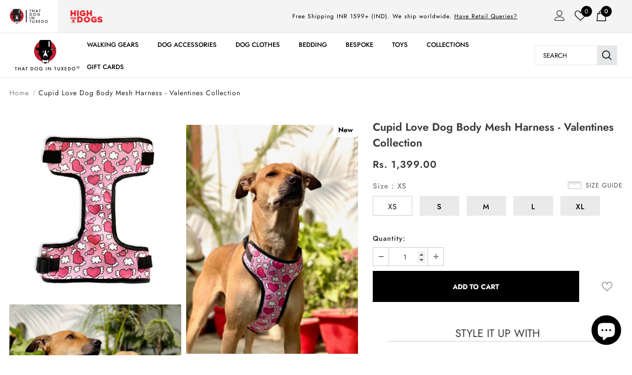

--- FILE ---
content_type: text/html; charset=utf-8
request_url: https://thatdogintuxedo.com/products/cupid-love-dog-body-mesh-harness-valentines-collection
body_size: 54190
content:
  <!doctype html>
<!--[if lt IE 7]><html class="no-js lt-ie9 lt-ie8 lt-ie7" lang="en"> <![endif]-->
<!--[if IE 7]><html class="no-js lt-ie9 lt-ie8" lang="en"> <![endif]-->
<!--[if IE 8]><html class="no-js lt-ie9" lang="en"> <![endif]-->
<!--[if IE 9 ]><html class="ie9 no-js"> <![endif]-->
<!--[if (gt IE 9)|!(IE)]><!--> <html class="no-js"> <!--<![endif]-->
<head>

 
	<script async src='https://cdn.shopify.com/s/files/1/0411/8639/4277/t/11/assets/spotlight.js'></script>

    <link async href='https://cdn.shopify.com/s/files/1/0411/8639/4277/t/11/assets/ymq-option.css' rel='stylesheet'> 

	<link async href='https://option.ymq.cool/option/bottom.css' rel='stylesheet'> 

	<style id="ymq-jsstyle"></style> 

	<script>
		window.best_option = window.best_option || {}; 

		best_option.shop = `thatdogintuxedo.myshopify.com`; 

		best_option.page = `product`; 

		best_option.ymq_option_branding = {}; 
		  
			best_option.ymq_option_branding = {"button":{"--button-background-checked-color":"#000000","--button-background-color":"#FFFFFF","--button-background-disabled-color":"#FFFFFF","--button-border-checked-color":"#000000","--button-border-color":"#000000","--button-border-disabled-color":"#000000","--button-font-checked-color":"#FFFFFF","--button-font-disabled-color":"#cccccc","--button-font-color":"#000000","--button-border-radius":"0","--button-font-size":"14","--button-line-height":"20","--button-margin-l-r":"4","--button-margin-u-d":"4","--button-padding-l-r":"16","--button-padding-u-d":"8"},"radio":{"--radio-border-color":"#BBC1E1","--radio-border-checked-color":"#BBC1E1","--radio-border-disabled-color":"#BBC1E1","--radio-border-hover-color":"#BBC1E1","--radio-background-color":"#FFFFFF","--radio-background-checked-color":"#275EFE","--radio-background-disabled-color":"#E1E6F9","--radio-background-hover-color":"#FFFFFF","--radio-inner-color":"#E1E6F9","--radio-inner-checked-color":"#FFFFFF","--radio-inner-disabled-color":"#FFFFFF"},"input":{"--input-border-color":"#CBCBCB","--input-border-checked-color":"#5A5A5A","--input-background-color":"#FFFFFF","--input-background-checked-color":"#FFFFFF","--input-font-color":"#202020","--input-font-checked-color":"#000000","--input-padding-u-d":"9","--input-padding-l-r":"16","--input-width":"100","--input-max-width":"400","--input-font-size":"14","--input-border-radius":"0"},"select":{"--select-border-color":"#000000","--select-border-checked-color":"#000000","--select-background-color":"#FFFFFF","--select-background-checked-color":"#FFFFFF","--select-font-color":"#000000","--select-font-checked-color":"#000000","--select-option-background-color":"#FFFFFF","--select-option-background-checked-color":"#F5F9FF","--select-option-background-disabled-color":"#FFFFFF","--select-option-font-color":"#000000","--select-option-font-checked-color":"#000000","--select-option-font-disabled-color":"#CCCCCC","--select-padding-u-d":"9","--select-padding-l-r":"16","--select-option-padding-u-d":"9","--select-option-padding-l-r":"16","--select-width":"100","--select-max-width":"400","--select-font-size":"14","--select-border-radius":"0"},"multiple":{"--multiple-background-color":"#F5F9FF","--multiple-font-color":"#000000","--multiple-padding-u-d":"2","--multiple-padding-l-r":"8","--multiple-font-size":"12","--multiple-border-radius":"0"},"img":{"--img-border-color":"#E1E1E1","--img-border-checked-color":"#000000","--img-border-disabled-color":"#000000","--img-width":"50","--img-height":"50","--img-margin-u-d":"2","--img-margin-l-r":"2","--img-border-radius":"4"},"upload":{"--upload-background-color":"#409EFF","--upload-font-color":"#FFFFFF","--upload-border-color":"#409EFF","--upload-padding-u-d":"12","--upload-padding-l-r":"20","--upload-font-size":"12","--upload-border-radius":"4"},"cart":{"--cart-border-color":"#000000","--buy-border-color":"#000000","--cart-border-hover-color":"#000000","--buy-border-hover-color":"#000000","--cart-background-color":"#000000","--buy-background-color":"#000000","--cart-background-hover-color":"#000000","--buy-background-hover-color":"#000000","--cart-font-color":"#FFFFFF","--buy-font-color":"#FFFFFF","--cart-font-hover-color":"#FFFFFF","--buy-font-hover-color":"#FFFFFF","--cart-padding-u-d":"12","--cart-padding-l-r":"16","--buy-padding-u-d":"12","--buy-padding-l-r":"16","--cart-margin-u-d":"4","--cart-margin-l-r":"0","--buy-margin-u-d":"4","--buy-margin-l-r":"0","--cart-width":"100","--cart-max-width":"800","--buy-width":"100","--buy-max-width":"800","--cart-font-size":"14","--cart-border-radius":"0","--buy-font-size":"14","--buy-border-radius":"0"},"quantity":{"--quantity-border-color":"#A6A3A3","--quantity-font-color":"#000000","--quantity-background-color":"#FFFFFF","--quantity-width":"150","--quantity-height":"40","--quantity-font-size":"14","--quantity-border-radius":"0"},"global":{"--global-title-color":"#202020","--global-help-color":"#000000","--global-error-color":"#DC3545","--global-title-font-size":"14","--global-help-font-size":"12","--global-error-font-size":"12","--global-margin-top":"0","--global-margin-bottom":"20","--global-margin-left":"0","--global-margin-right":"0","--global-title-margin-top":"0","--global-title-margin-bottom":"5","--global-title-margin-left":"0","--global-title-margin-right":"0","--global-help-margin-top":"5","--global-help-margin-bottom":"0","--global-help-margin-left":"0","--global-help-margin-right":"0","--global-error-margin-top":"5","--global-error-margin-bottom":"0","--global-error-margin-left":"0","--global-error-margin-right":"0"},"discount":{"--new-discount-normal-color":"#1878B9","--new-discount-error-color":"#E22120","--new-discount-layout":"flex-end"},"lan":{"require":"This is a required field.","email":"Please enter a valid email address.","phone":"Please enter the correct phone.","number":"Please enter an number.","integer":"Please enter an integer.","min_char":"Please enter no less than %s characters.","max_char":"Please enter no more than %s characters.","max_s":"Please choose less than %s options.","min_s":"Please choose more than %s options.","total_s":"Please choose %s options.","min":"Please enter no less than %s.","max":"Please enter no more than %s.","currency":"INR","sold_out":"sold out","please_choose":"Please choose","add_to_cart":"ADD TO CART","buy_it_now":"BUY IT NOW","add_price_text":"Selection will add %s to the price","discount_code":"Discount code","application":"Apply","discount_error1":"Enter a valid discount code","discount_error2":"discount code isn't valid for the items in your cart"},"price":{"--price-border-color":"#000000","--price-background-color":"#FFFFFF","--price-font-color":"#000000","--price-price-font-color":"#03de90","--price-padding-u-d":"9","--price-padding-l-r":"16","--price-width":"100","--price-max-width":"400","--price-font-size":"14","--price-border-radius":"0"},"extra":{"is_show":"0","plan":"1","quantity-box":"0","price-value":"3,4,15,6,16,7","variant-original-margin-bottom":"15","strong-dorp-down":0,"radio-unchecked":1,"img-option-bigger":1,"add-button-reload":1,"variant-original":"1","free_plan":0,"cart_app_init":1},"original-select":{"--no-strong-color":"#202020","--no-strong-color-focus":"#202020","--no-strong-background":"#FFFFFF","--no-strong-background-focus":"#FFFFFF","--no-strong-padding-t":"6","--no-strong-padding-b":"6","--no-strong-padding-l":"8","--no-strong-padding-r":"22","--no-strong-min-height":"36","--no-strong-line-height":"1.2","--no-strong-max-width":"400","--no-strong-border":"1","--no-strong-border-radius":"0","--no-strong-border-color":"#CBCBCB","--no-strong-border-color-focus":"#CBCBCB"}}; 
		 
	        
		best_option.product = {"id":7263273418891,"title":"Cupid Love Dog Body Mesh Harness - Valentines Collection","handle":"cupid-love-dog-body-mesh-harness-valentines-collection","description":"\u003cmeta charset=\"utf-8\"\u003e\n\u003cp data-mce-fragment=\"1\"\u003e\u003cmeta charset=\"utf-8\"\u003e\u003cspan data-mce-fragment=\"1\"\u003eIts time to get your pup valentines day ready \u003c\/span\u003eNew quirky range of body harness for our beloved doggos to walk in style and comfort this season! Super comfortable, breathable and light weight, these dog harness gives full coverage to your dog's body and perfect for walks.Its adjustable and durable too.Comes with inner lining of breathable mesh.\u003c\/p\u003e\n\u003cp data-mce-fragment=\"1\"\u003eThis harness is also made in keeping the strength of large dogs.\u003c\/p\u003e\n\u003cp data-mce-fragment=\"1\"\u003e\u003cstrong data-mce-fragment=\"1\"\u003eFeatures -\u003c\/strong\u003e\u003c\/p\u003e\n\u003cp data-mce-fragment=\"1\"\u003e. Mesh Padded Dog Body Harness.\u003c\/p\u003e\n\u003cp data-mce-fragment=\"1\"\u003e. Super comfortable, breathable and light weight.\u003c\/p\u003e\n\u003cp data-mce-fragment=\"1\"\u003e. Comes with inner lining of breathable mesh.\u003c\/p\u003e\n\u003cp data-mce-fragment=\"1\"\u003e. Harness also made in keeping the strength of large dogs.\u003c\/p\u003e\n\u003cp data-mce-fragment=\"1\"\u003eSizing :\u003c\/p\u003e\n\u003cp data-mce-fragment=\"1\"\u003eSize Extra Small - Suitable for shihtzus, corgis, Puppies and similar\u003c\/p\u003e\n\u003cp data-mce-fragment=\"1\"\u003eSize Small- Suitable for pugs, lhasa apso, Dachshund, beagles and similar\u003c\/p\u003e\n\u003cp data-mce-fragment=\"1\"\u003eSize Medium -Suitable for indie dogs, Dalmatian, Spitz and similar\u003c\/p\u003e\n\u003cp data-mce-fragment=\"1\"\u003eSize Large - Suitable for Labradors, Golden Retrievers and similar\u003c\/p\u003e\n\u003cp data-mce-fragment=\"1\"\u003eWe can also customise the sizes of the harness on request.\u003cspan data-mce-fragment=\"1\"\u003e \u003c\/span\u003ePlease mail us your requirements at thatdogintuxedo@gmail.com\u003c\/p\u003e","published_at":"2024-01-24T16:40:28+05:30","created_at":"2024-01-24T16:25:56+05:30","vendor":"thatdogintuxedo","type":"","tags":["Body Harness","Dog Collars \u0026 Harnesses","Dog Harness  Dog Collars \u0026 Harnesses","New","Valentine's Day"],"price":139900,"price_min":139900,"price_max":159900,"available":true,"price_varies":true,"compare_at_price":null,"compare_at_price_min":0,"compare_at_price_max":0,"compare_at_price_varies":false,"variants":[{"id":41894284787851,"title":"XS","option1":"XS","option2":null,"option3":null,"sku":null,"requires_shipping":true,"taxable":false,"featured_image":null,"available":true,"name":"Cupid Love Dog Body Mesh Harness - Valentines Collection - XS","public_title":"XS","options":["XS"],"price":139900,"weight":1000,"compare_at_price":null,"inventory_management":"shopify","barcode":null,"requires_selling_plan":false,"selling_plan_allocations":[]},{"id":41894284820619,"title":"S","option1":"S","option2":null,"option3":null,"sku":null,"requires_shipping":true,"taxable":false,"featured_image":null,"available":true,"name":"Cupid Love Dog Body Mesh Harness - Valentines Collection - S","public_title":"S","options":["S"],"price":149900,"weight":1000,"compare_at_price":null,"inventory_management":"shopify","barcode":null,"requires_selling_plan":false,"selling_plan_allocations":[]},{"id":41894284853387,"title":"M","option1":"M","option2":null,"option3":null,"sku":null,"requires_shipping":true,"taxable":false,"featured_image":null,"available":true,"name":"Cupid Love Dog Body Mesh Harness - Valentines Collection - M","public_title":"M","options":["M"],"price":149900,"weight":1000,"compare_at_price":null,"inventory_management":"shopify","barcode":null,"requires_selling_plan":false,"selling_plan_allocations":[]},{"id":41894284886155,"title":"L","option1":"L","option2":null,"option3":null,"sku":null,"requires_shipping":true,"taxable":false,"featured_image":null,"available":true,"name":"Cupid Love Dog Body Mesh Harness - Valentines Collection - L","public_title":"L","options":["L"],"price":159900,"weight":1000,"compare_at_price":null,"inventory_management":"shopify","barcode":null,"requires_selling_plan":false,"selling_plan_allocations":[]},{"id":41894284918923,"title":"XL","option1":"XL","option2":null,"option3":null,"sku":null,"requires_shipping":true,"taxable":false,"featured_image":null,"available":true,"name":"Cupid Love Dog Body Mesh Harness - Valentines Collection - XL","public_title":"XL","options":["XL"],"price":159900,"weight":1000,"compare_at_price":null,"inventory_management":"shopify","barcode":null,"requires_selling_plan":false,"selling_plan_allocations":[]}],"images":["\/\/thatdogintuxedo.com\/cdn\/shop\/files\/pinkhar.jpg?v=1706094580","\/\/thatdogintuxedo.com\/cdn\/shop\/files\/IMG_9394.png?v=1706096023","\/\/thatdogintuxedo.com\/cdn\/shop\/files\/IMG_9387.jpg?v=1706096023","\/\/thatdogintuxedo.com\/cdn\/shop\/files\/ScreenShot2024-01-24at4.26.30PM.png?v=1706094580"],"featured_image":"\/\/thatdogintuxedo.com\/cdn\/shop\/files\/pinkhar.jpg?v=1706094580","options":["Size"],"media":[{"alt":"Copy of XOXO Hearts Dog Body Mesh Harness - Valentines Collection thatdogintuxedo","id":25953758806155,"position":1,"preview_image":{"aspect_ratio":1.0,"height":1000,"width":1000,"src":"\/\/thatdogintuxedo.com\/cdn\/shop\/files\/pinkhar.jpg?v=1706094580"},"aspect_ratio":1.0,"height":1000,"media_type":"image","src":"\/\/thatdogintuxedo.com\/cdn\/shop\/files\/pinkhar.jpg?v=1706094580","width":1000},{"alt":"Copy of XOXO Hearts Dog Body Mesh Harness - Valentines Collection thatdogintuxedo","id":25953792786571,"position":2,"preview_image":{"aspect_ratio":1.0,"height":3024,"width":3024,"src":"\/\/thatdogintuxedo.com\/cdn\/shop\/files\/IMG_9394.png?v=1706096023"},"aspect_ratio":1.0,"height":3024,"media_type":"image","src":"\/\/thatdogintuxedo.com\/cdn\/shop\/files\/IMG_9394.png?v=1706096023","width":3024},{"alt":"Copy of XOXO Hearts Dog Body Mesh Harness - Valentines Collection thatdogintuxedo","id":25953792753803,"position":3,"preview_image":{"aspect_ratio":0.75,"height":4032,"width":3024,"src":"\/\/thatdogintuxedo.com\/cdn\/shop\/files\/IMG_9387.jpg?v=1706096023"},"aspect_ratio":0.75,"height":4032,"media_type":"image","src":"\/\/thatdogintuxedo.com\/cdn\/shop\/files\/IMG_9387.jpg?v=1706096023","width":3024},{"alt":"Copy of XOXO Hearts Dog Body Mesh Harness - Valentines Collection thatdogintuxedo","id":25953749205131,"position":4,"preview_image":{"aspect_ratio":1.005,"height":645,"width":648,"src":"\/\/thatdogintuxedo.com\/cdn\/shop\/files\/ScreenShot2024-01-24at4.26.30PM.png?v=1706094580"},"aspect_ratio":1.005,"height":645,"media_type":"image","src":"\/\/thatdogintuxedo.com\/cdn\/shop\/files\/ScreenShot2024-01-24at4.26.30PM.png?v=1706094580","width":648}],"requires_selling_plan":false,"selling_plan_groups":[],"content":"\u003cmeta charset=\"utf-8\"\u003e\n\u003cp data-mce-fragment=\"1\"\u003e\u003cmeta charset=\"utf-8\"\u003e\u003cspan data-mce-fragment=\"1\"\u003eIts time to get your pup valentines day ready \u003c\/span\u003eNew quirky range of body harness for our beloved doggos to walk in style and comfort this season! Super comfortable, breathable and light weight, these dog harness gives full coverage to your dog's body and perfect for walks.Its adjustable and durable too.Comes with inner lining of breathable mesh.\u003c\/p\u003e\n\u003cp data-mce-fragment=\"1\"\u003eThis harness is also made in keeping the strength of large dogs.\u003c\/p\u003e\n\u003cp data-mce-fragment=\"1\"\u003e\u003cstrong data-mce-fragment=\"1\"\u003eFeatures -\u003c\/strong\u003e\u003c\/p\u003e\n\u003cp data-mce-fragment=\"1\"\u003e. Mesh Padded Dog Body Harness.\u003c\/p\u003e\n\u003cp data-mce-fragment=\"1\"\u003e. Super comfortable, breathable and light weight.\u003c\/p\u003e\n\u003cp data-mce-fragment=\"1\"\u003e. Comes with inner lining of breathable mesh.\u003c\/p\u003e\n\u003cp data-mce-fragment=\"1\"\u003e. Harness also made in keeping the strength of large dogs.\u003c\/p\u003e\n\u003cp data-mce-fragment=\"1\"\u003eSizing :\u003c\/p\u003e\n\u003cp data-mce-fragment=\"1\"\u003eSize Extra Small - Suitable for shihtzus, corgis, Puppies and similar\u003c\/p\u003e\n\u003cp data-mce-fragment=\"1\"\u003eSize Small- Suitable for pugs, lhasa apso, Dachshund, beagles and similar\u003c\/p\u003e\n\u003cp data-mce-fragment=\"1\"\u003eSize Medium -Suitable for indie dogs, Dalmatian, Spitz and similar\u003c\/p\u003e\n\u003cp data-mce-fragment=\"1\"\u003eSize Large - Suitable for Labradors, Golden Retrievers and similar\u003c\/p\u003e\n\u003cp data-mce-fragment=\"1\"\u003eWe can also customise the sizes of the harness on request.\u003cspan data-mce-fragment=\"1\"\u003e \u003c\/span\u003ePlease mail us your requirements at thatdogintuxedo@gmail.com\u003c\/p\u003e"}; 

		best_option.ymq_has_only_default_variant = true; 
		 
			best_option.ymq_has_only_default_variant = false; 
		 

        
            best_option.ymq_status = {}; 
    		 
    
    		best_option.ymq_variantjson = {}; 
    		 
    
    		best_option.ymq_option_data = {}; 
    		

    		best_option.ymq_option_condition = {}; 
    		 
              
        
        
        best_option.product_collections = {};
        
            best_option.product_collections[267632672907] = {"id":267632672907,"handle":"body-harness","title":"Body Harness","updated_at":"2026-01-14T17:41:47+05:30","body_html":"","published_at":"2022-01-25T18:24:18+05:30","sort_order":"manual","template_suffix":null,"disjunctive":true,"rules":[{"column":"tag","relation":"equals","condition":"Body Harness"}],"published_scope":"global"};
        
            best_option.product_collections[266691346571] = {"id":266691346571,"handle":"dog-collars-harnesses","title":"Dog Collars \u0026 Harnesses","updated_at":"2026-01-14T17:41:47+05:30","body_html":"","published_at":"2022-01-15T10:34:48+05:30","sort_order":"created-desc","template_suffix":null,"disjunctive":true,"rules":[{"column":"tag","relation":"equals","condition":"Dog Collars \u0026 Harnesses"}],"published_scope":"global"};
        
            best_option.product_collections[267629592715] = {"id":267629592715,"handle":"dog-collars-harnesses-1","title":"Dog Collars \u0026 Harnesses","updated_at":"2026-01-14T17:41:47+05:30","body_html":"","published_at":"2022-01-25T17:58:22+05:30","sort_order":"best-selling","template_suffix":null,"disjunctive":true,"rules":[{"column":"tag","relation":"equals","condition":"Dog Collars \u0026 Harnesses"}],"published_scope":"global"};
        
            best_option.product_collections[267629756555] = {"id":267629756555,"handle":"dog-harness-dog-collars-harnesses","title":"Dog Harness","updated_at":"2026-01-14T17:41:47+05:30","body_html":"Choosing the right dog harness is imperative for pet parents as these harness provide greater control over your dog during walks.\u003cbr\u003e\u003cbr\u003e\r\n\r\n\r\nThat Dog In Tuxedo boasts of having India’s most unique Dog Harness Collection. Our Dog Harnesses are not only functional and sturdy but also comfortable and beautiful.\u003cbr\u003e\u003cbr\u003e\r\n\r\n\r\n\r\nFrom no pull, step in dog harness to breathable mesh dog body harness or unique dress harness, we have it all! \u003cbr\u003e\u003cbr\u003e\r\n\r\n\r\nThat Dog In Tuxedo is also India’s first Pet company to have innovated a dog harness specially for girl dogs, “ Dress Harness”, a dual harness created for girl dogs which functions as a harness and looks like a dress!\r\nWe have all the sizes in these dress dog harness with the various options to choose from!\u003cbr\u003e\u003cbr\u003e\r\n\r\n\r\n\r\nAnother creative product in our Harness Line is our Bow Tie Harness “Huckleberry Dog Harness” which is a step in chest harness with a bow tie to add dapper look to it!\r\n\r\nThese Huckleberry dog harnesses are super comfortable dog walking gear, perfect for your pooch to flaunt on his\/her walks.\r\n\r\nAll our Harnesses have an option to add a matching leash to them as well!\u003cbr\u003e\u003cbr\u003e\r\n\r\n\r\n\r\nSo, browse below from the various dog harness styles and options and choose the best fit for your dog!\r\n","published_at":"2022-01-25T17:59:13+05:30","sort_order":"created-desc","template_suffix":"","disjunctive":true,"rules":[{"column":"tag","relation":"equals","condition":"Dog Harness  Dog Collars \u0026 Harnesses"}],"published_scope":"global"};
        
            best_option.product_collections[267630608523] = {"id":267630608523,"handle":"new","title":"New","updated_at":"2026-01-14T17:41:47+05:30","body_html":"","published_at":"2022-01-25T18:03:24+05:30","sort_order":"best-selling","template_suffix":null,"disjunctive":true,"rules":[{"column":"tag","relation":"equals","condition":"New"}],"published_scope":"global"};
        
            best_option.product_collections[267630903435] = {"id":267630903435,"handle":"valentines-day","title":"Valentine's Day","updated_at":"2026-01-09T17:41:23+05:30","body_html":"Are you too celebrating this valentines day with your dog? If yes, then its time to get your pup valentines day ready! That Dog In Tuxedo have got your dog valentines day outfit ready, Choose amongst the widest valentines day dog  accessories collection. From valentines day dog bow ties, to valentines day dog bandana, to valentines day gifts for your dogs, we have got everything covered for your doggo!\r\nSo don't forget your dog this Valentine's Day!","published_at":"2022-01-25T18:05:13+05:30","sort_order":"manual","template_suffix":null,"disjunctive":true,"rules":[{"column":"tag","relation":"equals","condition":"Valentine's Day"}],"published_scope":"global"};
        
        
        best_option.ymq_template_options = {};
	    best_option.ymq_option_template = {};
		best_option.ymq_option_template_condition = {}; 
	    
	    
	    

        
            best_option.ymq_option_template_sort = `1,2,3,4,5,6,7,8,9`;
        

        
            best_option.ymq_option_template_sort_before = false;
        
        
        
        best_option.ymq_option_template_c_t = {};
  		best_option.ymq_option_template_condition_c_t = {};
        best_option.ymq_option_template_assign_c_t = {};
        
        
            
            
                
                
                    best_option.ymq_template_options[`tem2`] = {"template":{"ymq2tem1":{"id":"2tem1","type":"1","label":"Enter name of your Dog","max_char":"8","is_get_to_cart":1,"onetime":0,"required":1,"tooltip":"","tooltip_position":"1","hide_title":"0","class":"","help":"","alert_text":"","a_t1":"","a_t2":"","a_width":"700","weight":"","sku":"","price":"","one_time":"0","placeholder":"","min_char":"","default_text":"","min":"","max":"","field_type":"1"}},"condition":{},"assign":{"type":0,"manual":{"tag":"","collection":"","product":""},"automate":{"type":"1","data":{"1":{"tem_condition":1,"tem_condition_type":1,"tem_condition_value":""}}}}};
                    best_option.ymq_option_template_c_t[`tem2`] = best_option.ymq_template_options[`tem2`]['template'];
                    best_option.ymq_option_template_condition_c_t[`tem2`] = best_option.ymq_template_options[`tem2`]['condition'];
                    best_option.ymq_option_template_assign_c_t[`tem2`] = best_option.ymq_template_options[`tem2`]['assign'];
                
            
                
                
                    best_option.ymq_template_options[`tem9`] = {"template":{"ymq9tem1":{"id":"9tem1","type":"3","options":{"9tem1_1":{"allow_link":0,"weight":"","sku":"","id":"9tem1_1","price":"","value":"Red","hasstock":1,"one_time":"0","default":"0","canvas_type":"2","canvas1":"","canvas2":"","qty_input":0},"9tem1_2":{"allow_link":0,"weight":"","sku":"","id":"9tem1_2","price":"","value":"Black","hasstock":1,"one_time":"0","default":"0","canvas_type":"2","canvas1":"","canvas2":"","qty_input":0},"9tem1_3":{"allow_link":0,"weight":"","sku":"","id":"9tem1_3","price":"","value":"Pink","hasstock":1,"one_time":"0","default":"0","canvas_type":"2","canvas1":"","canvas2":"","qty_input":0},"9tem1_4":{"allow_link":0,"weight":"","sku":"","id":"9tem1_4","price":"","value":"Blue","hasstock":1,"one_time":"0","default":"0","canvas_type":"2","canvas1":"","canvas2":"","qty_input":0},"9tem1_5":{"allow_link":0,"weight":"","sku":"","id":"9tem1_5","price":"","value":"Yellow","hasstock":1,"one_time":"0","default":"0","canvas_type":"2","canvas1":"","canvas2":"","qty_input":0},"9tem1_6":{"allow_link":0,"weight":"","sku":"","id":"9tem1_6","price":"","value":"Grey","hasstock":1,"one_time":"0","default":"0","canvas_type":"2","canvas1":"","canvas2":"","qty_input":0},"9tem1_7":{"allow_link":0,"weight":"","sku":"","id":"9tem1_7","price":"","value":"Green","hasstock":1,"one_time":"0","default":"0","canvas_type":"2","canvas1":"","canvas2":"","qty_input":0},"9tem1_8":{"allow_link":0,"weight":"","sku":"","id":"9tem1_8","price":"","value":"Olive","hasstock":1,"one_time":"0","default":"0","canvas_type":"2","canvas1":"","canvas2":"","qty_input":0},"9tem1_9":{"allow_link":0,"weight":"","sku":"","id":"9tem1_9","price":"","value":"Orange","hasstock":1,"one_time":"0","default":"0","canvas_type":"2","canvas1":"","canvas2":"","qty_input":0},"9tem1_10":{"allow_link":0,"weight":"","sku":"","id":"9tem1_10","price":"","value":"Purple","hasstock":1,"one_time":"0","default":"0","canvas_type":"2","canvas1":"","canvas2":"","qty_input":0},"9tem1_11":{"allow_link":0,"weight":"","sku":"","id":"9tem1_11","price":"","value":"Magenta","hasstock":1,"one_time":"0","default":"0","canvas_type":"2","canvas1":"","canvas2":"","qty_input":0},"9tem1_12":{"allow_link":0,"weight":"","sku":"","id":"9tem1_12","price":"","value":"Black Polka Dots","hasstock":1,"one_time":"0","default":"0","canvas_type":"2","canvas1":"","canvas2":"","qty_input":0},"9tem1_13":{"allow_link":0,"weight":"","sku":"","id":"9tem1_13","price":"","value":"Red Polka Dots","hasstock":1,"one_time":"0","default":"0","canvas_type":"2","canvas1":"","canvas2":"","qty_input":0}},"label":"Choose Color of the Neck-tie","required":1,"is_get_to_cart":1,"onetime":0,"column_width":"","tooltip":"","tooltip_position":"1","hide_title":"0","class":"","help":"","alert_text":"","a_t1":"","a_t2":"","a_width":"700","min_s":"","max_s":""}},"condition":{},"assign":{"type":0,"manual":{"tag":"","collection":"","product":""},"automate":{"type":"1","data":{"1":{"tem_condition":1,"tem_condition_type":1,"tem_condition_value":""}}}}};
                    best_option.ymq_option_template_c_t[`tem9`] = best_option.ymq_template_options[`tem9`]['template'];
                    best_option.ymq_option_template_condition_c_t[`tem9`] = best_option.ymq_template_options[`tem9`]['condition'];
                    best_option.ymq_option_template_assign_c_t[`tem9`] = best_option.ymq_template_options[`tem9`]['assign'];
                
            
                
                
                    best_option.ymq_template_options[`tem1`] = {"template":{"ymq1tem1":{"id":"1tem1","type":"1","hide_title":0,"label":"Neck Measurements in inches","is_get_to_cart":1,"onetime":0,"required":"0","tooltip":"","tooltip_position":"1","class":"","help":"","alert_text":"","a_t1":"","a_t2":"","a_width":"700","weight":"","sku":"","price":"","one_time":"0","placeholder":"","min_char":"","max_char":"","default_text":"","min":"","max":"","field_type":"1"},"ymq1tem2":{"id":"1tem2","type":"1","hide_title":0,"label":"Chest Measurements in inches","is_get_to_cart":1,"onetime":0,"required":"0","tooltip":"","tooltip_position":"1","class":"","help":"","alert_text":"","a_t1":"","a_t2":"","a_width":"700","weight":"","sku":"","price":"","one_time":"0","placeholder":"","min_char":"","max_char":"","default_text":"","min":"","max":"","field_type":"1"},"ymq1tem3":{"id":"1tem3","type":"1","hide_title":0,"label":"Body Length Measurements in inches","is_get_to_cart":1,"onetime":0,"required":"0","tooltip":"","tooltip_position":"1","class":"","help":"","alert_text":"","a_t1":"","a_t2":"","a_width":"700","weight":"","sku":"","price":"","one_time":"0","placeholder":"","min_char":"","max_char":"","default_text":"","min":"","max":"","field_type":"1"},"ymq1tem4":{"id":"1tem4","type":"1","hide_title":0,"label":"Space between front legs in inches","is_get_to_cart":1,"onetime":0,"required":"0","tooltip":"","tooltip_position":"1","class":"","help":"","alert_text":"","a_t1":"","a_t2":"","a_width":"700","weight":"","sku":"","price":"","one_time":"0","placeholder":"","min_char":"","max_char":"","default_text":"","min":"","max":"","field_type":"1"}},"condition":{},"assign":{"type":0,"manual":{"tag":"","collection":"","product":""},"automate":{"type":"1","data":{"1":{"tem_condition":1,"tem_condition_type":1,"tem_condition_value":""}}}}};
                    best_option.ymq_option_template_c_t[`tem1`] = best_option.ymq_template_options[`tem1`]['template'];
                    best_option.ymq_option_template_condition_c_t[`tem1`] = best_option.ymq_template_options[`tem1`]['condition'];
                    best_option.ymq_option_template_assign_c_t[`tem1`] = best_option.ymq_template_options[`tem1`]['assign'];
                
            
        

        

        
	</script>

	<script async src='https://options.ymq.cool/option/best-options.js'></script>

 


  <!-- Basic page needs ================================================== -->
  <meta charset="utf-8">
  <meta http-equiv="X-UA-Compatible" content="IE=edge,chrome=1">
	
  <!-- Title and description ================================================== -->
   
  <title>
    Cupid Love Dog Body Mesh Harness - Valentines Collection
    
    

     &ndash; 
    That Dog In Tuxedo
    
  </title>
  

  
  <meta name="description" content="Its time to get your pup valentines day ready New quirky range of body harness for our beloved doggos to walk in style and comfort this season! Super comfortable, breathable and light weight, these dog harness gives full coverage to your dog&#39;s body and perfect for walks.Its adjustable and durable too.Comes with inner l">
  

  <!-- Product meta ================================================== -->
  


  <meta property="og:type" content="product">
  <meta property="og:title" content="Cupid Love Dog Body Mesh Harness - Valentines Collection">
  
  <meta property="og:image" content="http://thatdogintuxedo.com/cdn/shop/files/pinkhar_grande.jpg?v=1706094580">
  <meta property="og:image:secure_url" content="https://thatdogintuxedo.com/cdn/shop/files/pinkhar_grande.jpg?v=1706094580">
  
  <meta property="og:image" content="http://thatdogintuxedo.com/cdn/shop/files/IMG_9394_grande.png?v=1706096023">
  <meta property="og:image:secure_url" content="https://thatdogintuxedo.com/cdn/shop/files/IMG_9394_grande.png?v=1706096023">
  
  <meta property="og:image" content="http://thatdogintuxedo.com/cdn/shop/files/IMG_9387_grande.jpg?v=1706096023">
  <meta property="og:image:secure_url" content="https://thatdogintuxedo.com/cdn/shop/files/IMG_9387_grande.jpg?v=1706096023">
  
  <meta property="og:price:amount" content="1,399.00">
  <meta property="og:price:currency" content="INR">


  <meta property="og:description" content="Its time to get your pup valentines day ready New quirky range of body harness for our beloved doggos to walk in style and comfort this season! Super comfortable, breathable and light weight, these dog harness gives full coverage to your dog&#39;s body and perfect for walks.Its adjustable and durable too.Comes with inner l">


  <meta property="og:url" content="https://thatdogintuxedo.com/products/cupid-love-dog-body-mesh-harness-valentines-collection">
  <meta property="og:site_name" content="That Dog In Tuxedo">
  <!-- /snippets/twitter-card.liquid -->





  <meta name="twitter:card" content="product">
  <meta name="twitter:title" content="Cupid Love Dog Body Mesh Harness - Valentines Collection">
  <meta name="twitter:description" content="Its time to get your pup valentines day ready New quirky range of body harness for our beloved doggos to walk in style and comfort this season! Super comfortable, breathable and light weight, these dog harness gives full coverage to your dog&#39;s body and perfect for walks.Its adjustable and durable too.Comes with inner lining of breathable mesh. This harness is also made in keeping the strength of large dogs. Features - . Mesh Padded Dog Body Harness. . Super comfortable, breathable and light weight. . Comes with inner lining of breathable mesh. . Harness also made in keeping the strength of large dogs. Sizing : Size Extra Small - Suitable for shihtzus, corgis, Puppies and similar Size Small- Suitable for pugs, lhasa apso, Dachshund, beagles and similar Size Medium -Suitable for indie dogs, Dalmatian, Spitz and similar Size Large - Suitable">
  <meta name="twitter:image" content="https://thatdogintuxedo.com/cdn/shop/files/pinkhar_medium.jpg?v=1706094580">
  <meta name="twitter:image:width" content="240">
  <meta name="twitter:image:height" content="240">
  <meta name="twitter:label1" content="Price">
  <meta name="twitter:data1" content="From Rs. 1,399.00">
  
  <meta name="twitter:label2" content="Brand">
  <meta name="twitter:data2" content="thatdogintuxedo">
  



  <!-- Helpers ================================================== -->
  <link rel="canonical" href="https://thatdogintuxedo.com/products/cupid-love-dog-body-mesh-harness-valentines-collection">
  <link canonical-shop-url="https://thatdogintuxedo.com/">
  <meta name="viewport" content="width=device-width,initial-scale=1">
  <link rel="preload" href="//thatdogintuxedo.com/cdn/shop/t/5/assets/vendor.min.css?v=72559489221033970801642313378" as="style">
  <link rel="preload" href="//thatdogintuxedo.com/cdn/shop/t/5/assets/theme-styles.css?v=152823432928384637441676352356" as="style">
  <link rel="preload" href="//thatdogintuxedo.com/cdn/shop/t/5/assets/theme-styles-responsive.css?v=141577687004140371391665561839" as="style">
  <link rel="preload" href="//thatdogintuxedo.com/cdn/shop/t/5/assets/theme-settings.css?v=113376985543393273821647074399" as="style">
  <link rel="preload" href="//thatdogintuxedo.com/cdn/shop/t/5/assets/header-05.css?v=169720255825606181691642313362" as="style">
  <link rel="preload" href="//thatdogintuxedo.com/cdn/shop/t/5/assets/header-06.css?v=148767198830224280491642322419" as="style">
  <link rel="preload" href="//thatdogintuxedo.com/cdn/shop/t/5/assets/header-07.css?v=15486058026598258081642313363" as="style">
  <link rel="preload" href="//thatdogintuxedo.com/cdn/shop/t/5/assets/header-08.css?v=135345512913470148051642313363" as="style">
  <link rel="preload" href="//thatdogintuxedo.com/cdn/shop/t/5/assets/footer-06.css?v=132629616272968652451642313354" as="style">
  <link rel="preload" href="//thatdogintuxedo.com/cdn/shop/t/5/assets/footer-07.css?v=19457261069086938391642313354" as="style">
  <link rel="preload" href="//thatdogintuxedo.com/cdn/shop/t/5/assets/footer-08.css?v=17161311055609253561642313355" as="style">
  <link rel="preload" href="//thatdogintuxedo.com/cdn/shop/t/5/assets/footer-09.css?v=31723816694365087181642313355" as="style">
  <link rel="preload" href="//thatdogintuxedo.com/cdn/shop/t/5/assets/product-skin.css?v=34739149564490730311642313374" as="style">
  <link rel="preload" href="//thatdogintuxedo.com/cdn/shop/t/5/assets/layout_style_1170.css?v=175837568721092489071642313370" as="style">
  <link rel="preload" href="//thatdogintuxedo.com/cdn/shop/t/5/assets/layout_style_fullwidth.css?v=139908533630461757151642313371" as="style">
  <link rel="preload" href="//thatdogintuxedo.com/cdn/shop/t/5/assets/layout_style_flower.css?v=46301794337413993831642313371" as="style">
  <link rel="preload" href="//thatdogintuxedo.com/cdn/shop/t/5/assets/layout_style_suppermarket.css?v=128954938120041481171642313371" as="style">
  <link rel="preload" href="//thatdogintuxedo.com/cdn/shop/t/5/assets/layout_style_surfup.css?v=10743736135136324481642313372" as="style">
  <link rel="preload" href="//thatdogintuxedo.com/cdn/shop/t/5/assets/product-supermarket.css?v=179480641326516074081642313374" as="style">
  <link rel="preload" href="//thatdogintuxedo.com/cdn/shop/t/5/assets/jquery.min.js?v=56888366816115934351642313369" as="script">

  <!-- Favicon -->
  
  <link rel="shortcut icon" href="//thatdogintuxedo.com/cdn/shop/files/logo_32x32.png?v=1643174142" type="image/png">
  
  
  <!-- Styles -->
  <style>
    

        
        
        
        

        @font-face { font-display: swap;
  font-family: Jost;
  font-weight: 400;
  font-style: normal;
  src: url("//thatdogintuxedo.com/cdn/fonts/jost/jost_n4.d47a1b6347ce4a4c9f437608011273009d91f2b7.woff2") format("woff2"),
       url("//thatdogintuxedo.com/cdn/fonts/jost/jost_n4.791c46290e672b3f85c3d1c651ef2efa3819eadd.woff") format("woff");
}

        @font-face { font-display: swap;
  font-family: Jost;
  font-weight: 500;
  font-style: normal;
  src: url("//thatdogintuxedo.com/cdn/fonts/jost/jost_n5.7c8497861ffd15f4e1284cd221f14658b0e95d61.woff2") format("woff2"),
       url("//thatdogintuxedo.com/cdn/fonts/jost/jost_n5.fb6a06896db583cc2df5ba1b30d9c04383119dd9.woff") format("woff");
}

        @font-face { font-display: swap;
  font-family: Jost;
  font-weight: 600;
  font-style: normal;
  src: url("//thatdogintuxedo.com/cdn/fonts/jost/jost_n6.ec1178db7a7515114a2d84e3dd680832b7af8b99.woff2") format("woff2"),
       url("//thatdogintuxedo.com/cdn/fonts/jost/jost_n6.b1178bb6bdd3979fef38e103a3816f6980aeaff9.woff") format("woff");
}

        @font-face { font-display: swap;
  font-family: Jost;
  font-weight: 700;
  font-style: normal;
  src: url("//thatdogintuxedo.com/cdn/fonts/jost/jost_n7.921dc18c13fa0b0c94c5e2517ffe06139c3615a3.woff2") format("woff2"),
       url("//thatdogintuxedo.com/cdn/fonts/jost/jost_n7.cbfc16c98c1e195f46c536e775e4e959c5f2f22b.woff") format("woff");
}


		    

        
			      
        
    
    :root {
      --font_size: 14px;
      --font_size_minus1: 13px;
      --font_size_minus2: 12px;
      --font_size_minus3: 11px;
      --font_size_minus4: 10px;
      --font_size_plus1: 15px;
      --font_size_plus2: 16px;
      --font_size_plus3: 17px;
      --font_size_plus4: 18px;
      --font_size_plus5: 19px;
      --font_size_plus6: 20px;
      --font_size_plus7: 21px;
      --font_size_plus8: 22px;
      --font_size_plus9: 23px;
      --font_size_plus10: 24px;
      --font_size_plus11: 25px;
      --font_size_plus12: 26px;
      --font_size_plus13: 27px;
      --font_size_plus14: 28px;
      --font_size_plus15: 29px;
      --font_size_plus16: 30px;
      --font_size_plus18: 32px;
      --font_size_plus21: 35px;
      --font_size_plus22: 36px;
      --font_size_plus23: 37px;
      --font_size_plus24: 38px;
      --font_size_plus29: 43px;
      --font_size_plus33: 47px;
      --font_size_plus34: 48px;

	  --fonts_name: Jost,sans-serif;
	  --fonts_name_2: Jost,sans-serif;

      /* Color */
      --body_bg: #ffffff;
      --body_color: #505050;
      --link_color: #000000;
      --link_color_hover: #e4e5e6;

      /* Breadcrumb */
      --breadcrumb_color : #999999;
      --breadcrumb_text_transform : capitalize;

      /* Header and Title */
      --page_title_font_size: 20px;
      --page_title_font_size_minus4: 16px;
      --page_title_font_size_minus6: 14px;
      --page_title_font_size_plus5: 25px;
      --page_title_color: #202020;
      --page_title_text_align : left;

      /* Product  */
      --product_text_transform : none;
      --product_name_text_align : left;
      --color_title_pr: #3a3a3a;
      --color_title_pr_hover: #3a3a3a;
      --color_vendor : #202020;
      --sale_text : #ffffff;
      --bg_sale : #ed4649;
      --custom_label_text : #202020;
      --custom_label_bg : #ffffff;
      --bundle_label_text : #ffffff;
      --bundle_label_bg : #232323;
      --new_label_text : #000000;
      --new_label_bg : #ffffff;
      --new_label_border : #ffffff;
      --sold_out_text : #808080;
      --bg_sold_out : #ffffff;
      --color_price: #3a3a3a;
      --color_price_sale: #d81e41;
      --color_compare_price: #808080;
      --color_compare_product: #fff;
      
        
        --color_quick_view: rgba(32, 32, 32, 0.7);
        --bg_quick_view: rgba(255, 255, 255, 0.8);
        
      
      --border_quick_view: transparent;
      --color_wishlist: #777777;
      --bg_wishlist: rgba(0,0,0,0);
      --border_wishlist: transparent;
      --bg_wishlist_active: #ffe5e5;

      /* Button 1 */
      --background_1: #000000;
      --color_1 : #ffffff;
      --border_1 : #000000;

      /* Button 2 */
      --background_2: #202020;
      --color_2 : #ffffff;
      --border_2 : #202020;

      /* Button 3 */
      --background_3: #ffffff;
      --color_3 : #202020;
      --border_3 : #808080;

      /* Button Add To Cart */
      --color_add_to_cart : #fff;
      --border_add_to_cart : #000;
      --background_add_to_cart : #000;

      --color_add_to_cart_hover : #000;
      --border_add_to_cart_hover : #000;
      --background_add_to_cart_hover : #fff;


      /* Button */
      
        --button_font_family: Jost,sans-serif;
      
      --button_font_size: px;
      --button_font_weight: ;
      --button_border_radius: px;
      --button_border_width: px;
      --button_border_style: ;
      --button_text_align: ;
      --button_text_transform: ;
      --button_letter_spacing: ;
      --button_padding_top: px;
      --button_padding_bottom: px;
      --button_padding_left: px;
      --button_padding_right: px;

      

      /* Border Color */
      --border_widget_title : #e0e0e0;
      --border_color_1 : #ebebeb;
      --border_color_2: #e7e7e7;
      --border_page_title: #eaeaea;
      --border_input: #cbcbcb;
      --border_checkbox: #d0d0d0;
      --border_dropdown: #dadada;
      --border_bt_sidebar : #f6f6f6;
      --color_icon_drop: #6b6b6b;

      
          --color_ipt: #3c3c3c;
        

      
      --color_slick_arrow: #000000;
      --color_border_slick_arrow: #e5e5e5;
      --color_bg_slick_arrow: #e5e5e5;
      

      /*color Mobile*/

      --color_menu_mb: #232323;
      --color_menu_level3: #3c3c3c;

      /* Mixin ================= */
      
          --padding_btn: 20px 15px 18px !important;
          --padding_btn_bundle: 20px 15px 18px;
          --padding_btn_qv_add_to_cart: 20px 15px 18px;
          --font_size_btn: var(--font_size);
          --letter_spacing_btn: 0;
      

      
      
          --color-price-box: var(--color_compare_price);
      

      --color_review: #000000;
      --color_review_empty: #cccccc;

      --border-product-image: #e6e6e6;

      
      --border-radius-17: 0;
      --border-radius-50: 0;
      
    }
</style>
  <link href="//thatdogintuxedo.com/cdn/shop/t/5/assets/vendor.min.css?v=72559489221033970801642313378" rel="stylesheet" type="text/css" media="all" />
<link href="//thatdogintuxedo.com/cdn/shop/t/5/assets/theme-styles.css?v=152823432928384637441676352356" rel="stylesheet" type="text/css" media="all" />
<link href="//thatdogintuxedo.com/cdn/shop/t/5/assets/theme-styles-responsive.css?v=141577687004140371391665561839" rel="stylesheet" type="text/css" media="all" />
<link href="//thatdogintuxedo.com/cdn/shop/t/5/assets/theme-settings.css?v=113376985543393273821647074399" rel="stylesheet" type="text/css" media="all" />



	<link href="//thatdogintuxedo.com/cdn/shop/t/5/assets/layout_style_1170.css?v=175837568721092489071642313370" rel="stylesheet" type="text/css" media="all" />





	<link href="//thatdogintuxedo.com/cdn/shop/t/5/assets/header-06.css?v=148767198830224280491642322419" rel="stylesheet" type="text/css" media="all" />









	<link href="//thatdogintuxedo.com/cdn/shop/t/5/assets/footer-07.css?v=19457261069086938391642313354" rel="stylesheet" type="text/css" media="all" />













	<link href="//thatdogintuxedo.com/cdn/shop/t/5/assets/category-supermarket.css?v=101059380243023040721642313350" rel="stylesheet" type="text/css" media="all" />










  
   <!-- Scripts -->
  <script src="//thatdogintuxedo.com/cdn/shop/t/5/assets/jquery.min.js?v=56888366816115934351642313369" type="text/javascript"></script>
<script src="//thatdogintuxedo.com/cdn/shop/t/5/assets/jquery-cookie.min.js?v=72365755745404048181642313368" type="text/javascript"></script>
<script src="//thatdogintuxedo.com/cdn/shop/t/5/assets/lazysizes.min.js?v=84414966064882348651642313372" type="text/javascript"></script>

<script>
  	window.lazySizesConfig = window.lazySizesConfig || {};
    lazySizesConfig.loadMode = 1;
    window.lazySizesConfig.init = false;
    lazySizes.init();
  
    window.ajax_cart = "upsell";
    window.money_format = "Rs. {{amount}}";//"Rs. {{amount}}";
    window.shop_currency = "INR";
    window.show_multiple_currencies = false;
    window.use_color_swatch = true;
    window.color_swatch_style = "variant";
    window.enable_sidebar_multiple_choice = true;
    window.file_url = "//thatdogintuxedo.com/cdn/shop/files/?v=2312";
    window.asset_url = "";
    window.router = "";
    window.swatch_recently = "color, couleur";
    window.label_sale = "label_sale";
    window.layout_style = "layout_style_1170";
    window.layout_home = "";
    window.product_style = "gallery";
    window.category_style = "supermarket";
    window.layout_body = "full";
    
    window.inventory_text = {
        in_stock: "In stock",
        many_in_stock: "Many in stock",
        out_of_stock: "Out of stock",
        add_to_cart: "Add to cart",
        add_all_to_cart: "Add all to Cart",
        sold_out: "Sold Out",
        select_options : "Select options",
        unavailable: "Sold Out",
        view_all_collection: "View All",
        no_more_product: "No more product",
        show_options: "Show Variants",
        hide_options: "Hide Variants",
        adding : "Adding",
        thank_you : "Thank You",
        add_more : "Add More",
        cart_feedback : "Added",
        add_wishlist : "Add to Wish List",
        remove_wishlist : "Remove Wish List",
        add_wishlist_1 : "Add to wishlist",
        remove_wishlist_1 : "Remove wishlist",
        previous: "Prev",
        next: "Next",
      	pre_order : "Pre Order",
        hotStock: "Hurry up! only [inventory] left",
        view_more: "View All",
        view_less : "View Less",
        show_more: "Show More",
        show_less : "Show Less",
        days : "Days",
        hours : "Hours",
        mins : "Mins",
        secs : "Secs",

        customlabel: "Custom Label",
        newlabel: "New",
        salelabel: "Sale",
        soldoutlabel: "Sold Out",
        bundlelabel: "Bundle",

        message_compare : "You must select at least two products to compare!",
        message_iscart : "is added to your shopping cart.",

        add_compare : "Add to compare",
        remove_compare : "Remove compare",
        remove: "Remove",
        warning_quantity: "Maximum quantity",
    };
    window.multi_lang = false;
    window.infinity_scroll_feature = true;
    window.newsletter_popup = false;
    window.hidden_newsletter = false;
    window.option_ptoduct1 = "size";
    window.option_ptoduct2 = "color";
    window.option_ptoduct3 = "option 3"

    /* Free Shipping Message */
    window.free_shipping_color1 = "#f44336";  
    window.free_shipping_color2 = "#ff9800";
    window.free_shipping_color3 = "#69c69c";
    window.free_shipping_price = 1599;
    window.free_shipping_text = {
        free_shipping_message_1: "You qualify for free shipping!",
        free_shipping_message_2:"Only",
        free_shipping_message_3: "away from",
        free_shipping_message_4: "free shipping",
        free_shipping_1: "Free",
        free_shipping_2: "TBD",
    }

</script>

  <!-- Header hook for plugins ================================ -->
  <script>window.performance && window.performance.mark && window.performance.mark('shopify.content_for_header.start');</script><meta name="google-site-verification" content="Z05OaK1q0OToHsHdCtHBbl9E1rjFalsgK5EtIsb7r98">
<meta name="facebook-domain-verification" content="u4iog42nmhsx575rb795qck57eutcb">
<meta name="facebook-domain-verification" content="5tzcaylklkou62f5zcth4izutpqj80">
<meta id="shopify-digital-wallet" name="shopify-digital-wallet" content="/56492982411/digital_wallets/dialog">
<meta id="in-context-paypal-metadata" data-shop-id="56492982411" data-venmo-supported="false" data-environment="production" data-locale="en_US" data-paypal-v4="true" data-currency="INR">
<link rel="alternate" hreflang="x-default" href="https://thatdogintuxedo.com/products/cupid-love-dog-body-mesh-harness-valentines-collection">
<link rel="alternate" hreflang="en" href="https://thatdogintuxedo.com/products/cupid-love-dog-body-mesh-harness-valentines-collection">
<link rel="alternate" hreflang="en-AU" href="https://thatdogintuxedo.com/en-au/products/cupid-love-dog-body-mesh-harness-valentines-collection">
<link rel="alternate" hreflang="en-CA" href="https://thatdogintuxedo.com/en-ca/products/cupid-love-dog-body-mesh-harness-valentines-collection">
<link rel="alternate" hreflang="en-NZ" href="https://thatdogintuxedo.com/en-nz/products/cupid-love-dog-body-mesh-harness-valentines-collection">
<link rel="alternate" hreflang="en-SG" href="https://thatdogintuxedo.com/en-sg/products/cupid-love-dog-body-mesh-harness-valentines-collection">
<link rel="alternate" hreflang="en-AE" href="https://thatdogintuxedo.com/en-ae/products/cupid-love-dog-body-mesh-harness-valentines-collection">
<link rel="alternate" hreflang="en-GB" href="https://thatdogintuxedo.com/en-gb/products/cupid-love-dog-body-mesh-harness-valentines-collection">
<link rel="alternate" hreflang="en-US" href="https://thatdogintuxedo.com/en-us/products/cupid-love-dog-body-mesh-harness-valentines-collection">
<link rel="alternate" type="application/json+oembed" href="https://thatdogintuxedo.com/products/cupid-love-dog-body-mesh-harness-valentines-collection.oembed">
<script async="async" src="/checkouts/internal/preloads.js?locale=en-IN"></script>
<script id="shopify-features" type="application/json">{"accessToken":"41ffd80159082452977b89af017463d7","betas":["rich-media-storefront-analytics"],"domain":"thatdogintuxedo.com","predictiveSearch":true,"shopId":56492982411,"locale":"en"}</script>
<script>var Shopify = Shopify || {};
Shopify.shop = "thatdogintuxedo.myshopify.com";
Shopify.locale = "en";
Shopify.currency = {"active":"INR","rate":"1.0"};
Shopify.country = "IN";
Shopify.theme = {"name":"Ella-5.0.8-sections-ready","id":122556416139,"schema_name":"Ella","schema_version":"5.0.8","theme_store_id":null,"role":"main"};
Shopify.theme.handle = "null";
Shopify.theme.style = {"id":null,"handle":null};
Shopify.cdnHost = "thatdogintuxedo.com/cdn";
Shopify.routes = Shopify.routes || {};
Shopify.routes.root = "/";</script>
<script type="module">!function(o){(o.Shopify=o.Shopify||{}).modules=!0}(window);</script>
<script>!function(o){function n(){var o=[];function n(){o.push(Array.prototype.slice.apply(arguments))}return n.q=o,n}var t=o.Shopify=o.Shopify||{};t.loadFeatures=n(),t.autoloadFeatures=n()}(window);</script>
<script id="shop-js-analytics" type="application/json">{"pageType":"product"}</script>
<script defer="defer" async type="module" src="//thatdogintuxedo.com/cdn/shopifycloud/shop-js/modules/v2/client.init-shop-cart-sync_C5BV16lS.en.esm.js"></script>
<script defer="defer" async type="module" src="//thatdogintuxedo.com/cdn/shopifycloud/shop-js/modules/v2/chunk.common_CygWptCX.esm.js"></script>
<script type="module">
  await import("//thatdogintuxedo.com/cdn/shopifycloud/shop-js/modules/v2/client.init-shop-cart-sync_C5BV16lS.en.esm.js");
await import("//thatdogintuxedo.com/cdn/shopifycloud/shop-js/modules/v2/chunk.common_CygWptCX.esm.js");

  window.Shopify.SignInWithShop?.initShopCartSync?.({"fedCMEnabled":true,"windoidEnabled":true});

</script>
<script>(function() {
  var isLoaded = false;
  function asyncLoad() {
    if (isLoaded) return;
    isLoaded = true;
    var urls = ["https:\/\/cdn.jsdelivr.net\/gh\/yunmuqing\/SmBdBWwTCrjyN3AE@latest\/mbAt2ktK3Dmszf6K.js?shop=thatdogintuxedo.myshopify.com","https:\/\/sr-cdn.shiprocket.in\/sr-promise\/static\/uc.js?channel_id=4\u0026sr_company_id=2526410\u0026shop=thatdogintuxedo.myshopify.com"];
    for (var i = 0; i < urls.length; i++) {
      var s = document.createElement('script');
      s.type = 'text/javascript';
      s.async = true;
      s.src = urls[i];
      var x = document.getElementsByTagName('script')[0];
      x.parentNode.insertBefore(s, x);
    }
  };
  if(window.attachEvent) {
    window.attachEvent('onload', asyncLoad);
  } else {
    window.addEventListener('load', asyncLoad, false);
  }
})();</script>
<script id="__st">var __st={"a":56492982411,"offset":19800,"reqid":"a5d786ce-8cf6-4665-8ca1-a620ecc587c3-1768724131","pageurl":"thatdogintuxedo.com\/products\/cupid-love-dog-body-mesh-harness-valentines-collection","u":"c3d67e0f9c4f","p":"product","rtyp":"product","rid":7263273418891};</script>
<script>window.ShopifyPaypalV4VisibilityTracking = true;</script>
<script id="captcha-bootstrap">!function(){'use strict';const t='contact',e='account',n='new_comment',o=[[t,t],['blogs',n],['comments',n],[t,'customer']],c=[[e,'customer_login'],[e,'guest_login'],[e,'recover_customer_password'],[e,'create_customer']],r=t=>t.map((([t,e])=>`form[action*='/${t}']:not([data-nocaptcha='true']) input[name='form_type'][value='${e}']`)).join(','),a=t=>()=>t?[...document.querySelectorAll(t)].map((t=>t.form)):[];function s(){const t=[...o],e=r(t);return a(e)}const i='password',u='form_key',d=['recaptcha-v3-token','g-recaptcha-response','h-captcha-response',i],f=()=>{try{return window.sessionStorage}catch{return}},m='__shopify_v',_=t=>t.elements[u];function p(t,e,n=!1){try{const o=window.sessionStorage,c=JSON.parse(o.getItem(e)),{data:r}=function(t){const{data:e,action:n}=t;return t[m]||n?{data:e,action:n}:{data:t,action:n}}(c);for(const[e,n]of Object.entries(r))t.elements[e]&&(t.elements[e].value=n);n&&o.removeItem(e)}catch(o){console.error('form repopulation failed',{error:o})}}const l='form_type',E='cptcha';function T(t){t.dataset[E]=!0}const w=window,h=w.document,L='Shopify',v='ce_forms',y='captcha';let A=!1;((t,e)=>{const n=(g='f06e6c50-85a8-45c8-87d0-21a2b65856fe',I='https://cdn.shopify.com/shopifycloud/storefront-forms-hcaptcha/ce_storefront_forms_captcha_hcaptcha.v1.5.2.iife.js',D={infoText:'Protected by hCaptcha',privacyText:'Privacy',termsText:'Terms'},(t,e,n)=>{const o=w[L][v],c=o.bindForm;if(c)return c(t,g,e,D).then(n);var r;o.q.push([[t,g,e,D],n]),r=I,A||(h.body.append(Object.assign(h.createElement('script'),{id:'captcha-provider',async:!0,src:r})),A=!0)});var g,I,D;w[L]=w[L]||{},w[L][v]=w[L][v]||{},w[L][v].q=[],w[L][y]=w[L][y]||{},w[L][y].protect=function(t,e){n(t,void 0,e),T(t)},Object.freeze(w[L][y]),function(t,e,n,w,h,L){const[v,y,A,g]=function(t,e,n){const i=e?o:[],u=t?c:[],d=[...i,...u],f=r(d),m=r(i),_=r(d.filter((([t,e])=>n.includes(e))));return[a(f),a(m),a(_),s()]}(w,h,L),I=t=>{const e=t.target;return e instanceof HTMLFormElement?e:e&&e.form},D=t=>v().includes(t);t.addEventListener('submit',(t=>{const e=I(t);if(!e)return;const n=D(e)&&!e.dataset.hcaptchaBound&&!e.dataset.recaptchaBound,o=_(e),c=g().includes(e)&&(!o||!o.value);(n||c)&&t.preventDefault(),c&&!n&&(function(t){try{if(!f())return;!function(t){const e=f();if(!e)return;const n=_(t);if(!n)return;const o=n.value;o&&e.removeItem(o)}(t);const e=Array.from(Array(32),(()=>Math.random().toString(36)[2])).join('');!function(t,e){_(t)||t.append(Object.assign(document.createElement('input'),{type:'hidden',name:u})),t.elements[u].value=e}(t,e),function(t,e){const n=f();if(!n)return;const o=[...t.querySelectorAll(`input[type='${i}']`)].map((({name:t})=>t)),c=[...d,...o],r={};for(const[a,s]of new FormData(t).entries())c.includes(a)||(r[a]=s);n.setItem(e,JSON.stringify({[m]:1,action:t.action,data:r}))}(t,e)}catch(e){console.error('failed to persist form',e)}}(e),e.submit())}));const S=(t,e)=>{t&&!t.dataset[E]&&(n(t,e.some((e=>e===t))),T(t))};for(const o of['focusin','change'])t.addEventListener(o,(t=>{const e=I(t);D(e)&&S(e,y())}));const B=e.get('form_key'),M=e.get(l),P=B&&M;t.addEventListener('DOMContentLoaded',(()=>{const t=y();if(P)for(const e of t)e.elements[l].value===M&&p(e,B);[...new Set([...A(),...v().filter((t=>'true'===t.dataset.shopifyCaptcha))])].forEach((e=>S(e,t)))}))}(h,new URLSearchParams(w.location.search),n,t,e,['guest_login'])})(!0,!0)}();</script>
<script integrity="sha256-4kQ18oKyAcykRKYeNunJcIwy7WH5gtpwJnB7kiuLZ1E=" data-source-attribution="shopify.loadfeatures" defer="defer" src="//thatdogintuxedo.com/cdn/shopifycloud/storefront/assets/storefront/load_feature-a0a9edcb.js" crossorigin="anonymous"></script>
<script data-source-attribution="shopify.dynamic_checkout.dynamic.init">var Shopify=Shopify||{};Shopify.PaymentButton=Shopify.PaymentButton||{isStorefrontPortableWallets:!0,init:function(){window.Shopify.PaymentButton.init=function(){};var t=document.createElement("script");t.src="https://thatdogintuxedo.com/cdn/shopifycloud/portable-wallets/latest/portable-wallets.en.js",t.type="module",document.head.appendChild(t)}};
</script>
<script data-source-attribution="shopify.dynamic_checkout.buyer_consent">
  function portableWalletsHideBuyerConsent(e){var t=document.getElementById("shopify-buyer-consent"),n=document.getElementById("shopify-subscription-policy-button");t&&n&&(t.classList.add("hidden"),t.setAttribute("aria-hidden","true"),n.removeEventListener("click",e))}function portableWalletsShowBuyerConsent(e){var t=document.getElementById("shopify-buyer-consent"),n=document.getElementById("shopify-subscription-policy-button");t&&n&&(t.classList.remove("hidden"),t.removeAttribute("aria-hidden"),n.addEventListener("click",e))}window.Shopify?.PaymentButton&&(window.Shopify.PaymentButton.hideBuyerConsent=portableWalletsHideBuyerConsent,window.Shopify.PaymentButton.showBuyerConsent=portableWalletsShowBuyerConsent);
</script>
<script data-source-attribution="shopify.dynamic_checkout.cart.bootstrap">document.addEventListener("DOMContentLoaded",(function(){function t(){return document.querySelector("shopify-accelerated-checkout-cart, shopify-accelerated-checkout")}if(t())Shopify.PaymentButton.init();else{new MutationObserver((function(e,n){t()&&(Shopify.PaymentButton.init(),n.disconnect())})).observe(document.body,{childList:!0,subtree:!0})}}));
</script>

<script>window.performance && window.performance.mark && window.performance.mark('shopify.content_for_header.end');</script>

  <!--[if lt IE 9]>
  <script src="//html5shiv.googlecode.com/svn/trunk/html5.js" type="text/javascript"></script>
  <![endif]-->

  
  
  

  <script>

    Shopify.productOptionsMap = {};
    Shopify.quickViewOptionsMap = {};

    Shopify.updateOptionsInSelector = function(selectorIndex, wrapperSlt) {
        Shopify.optionsMap = wrapperSlt === '.product' ? Shopify.productOptionsMap : Shopify.quickViewOptionsMap;

        switch (selectorIndex) {
            case 0:
                var key = 'root';
                var selector = $(wrapperSlt + ' .single-option-selector:eq(0)');
                break;
            case 1:
                var key = $(wrapperSlt + ' .single-option-selector:eq(0)').val();
                var selector = $(wrapperSlt + ' .single-option-selector:eq(1)');
                break;
            case 2:
                var key = $(wrapperSlt + ' .single-option-selector:eq(0)').val();
                key += ' / ' + $(wrapperSlt + ' .single-option-selector:eq(1)').val();
                var selector = $(wrapperSlt + ' .single-option-selector:eq(2)');
        }

        var initialValue = selector.val();
        selector.empty();

        var availableOptions = Shopify.optionsMap[key];

        if (availableOptions && availableOptions.length) {
            for (var i = 0; i < availableOptions.length; i++) {
                var option = availableOptions[i].replace('-sold-out','');
                var newOption = $('<option></option>').val(option).html(option);

                selector.append(newOption);
            }

            $(wrapperSlt + ' .swatch[data-option-index="' + selectorIndex + '"] .swatch-element').each(function() {
                // debugger;
                if ($.inArray($(this).attr('data-value'), availableOptions) !== -1) {
                    $(this).addClass('available').removeClass('soldout').find(':radio').prop('disabled',false).prop('checked',true);
                }
                else {
                    if ($.inArray($(this).attr('data-value') + '-sold-out', availableOptions) !== -1) {
                        $(this).addClass('available').addClass('soldout').find(':radio').prop('disabled',false).prop('checked',true);
                    } else {
                        $(this).removeClass('available').addClass('soldout').find(':radio').prop('disabled',true).prop('checked',false);
                    }
                    
                }
            });

            if ($.inArray(initialValue, availableOptions) !== -1) {
                selector.val(initialValue);
            }

            selector.trigger('change');
        };
    };

    Shopify.linkOptionSelectors = function(product, wrapperSlt, check) {
        // Building our mapping object.
        Shopify.optionsMap = wrapperSlt === '.product' ? Shopify.productOptionsMap : Shopify.quickViewOptionsMap;
        var arr_1= [],
            arr_2= [],
            arr_3= [];

        Shopify.optionsMap['root'] == [];
        for (var i = 0; i < product.variants.length; i++) {
            var variant = product.variants[i];
            if (variant) {
                var key1 = variant.option1;
                var key2 = variant.option1 + ' / ' + variant.option2;
                Shopify.optionsMap[key1] = [];
                Shopify.optionsMap[key2] = [];
            }
        }
        for (var i = 0; i < product.variants.length; i++) {
            var variant = product.variants[i];
            if (variant) {
                if (window.use_color_swatch) {
                    if (variant.available) {
                        // Gathering values for the 1st drop-down.
                        Shopify.optionsMap['root'] = Shopify.optionsMap['root'] || [];

                        // if ($.inArray(variant.option1 + '-sold-out', Shopify.optionsMap['root']) !== -1) {
                        //     Shopify.optionsMap['root'].pop();
                        // } 

                        arr_1.push(variant.option1);
                        arr_1 = $.unique(arr_1);

                        Shopify.optionsMap['root'].push(variant.option1);

                        Shopify.optionsMap['root'] = Shopify.uniq(Shopify.optionsMap['root']);

                        // Gathering values for the 2nd drop-down.
                        if (product.options.length > 1) {
                        var key = variant.option1;
                            Shopify.optionsMap[key] = Shopify.optionsMap[key] || [];
                            // if ($.inArray(variant.option2 + '-sold-out', Shopify.optionsMap[key]) !== -1) {
                            //     Shopify.optionsMap[key].pop();
                            // } 
                            Shopify.optionsMap[key].push(variant.option2);
                            if ($.inArray(variant.option2, arr_2) === -1) {
                                arr_2.push(variant.option2);
                                arr_2 = $.unique(arr_2);
                            }
                            Shopify.optionsMap[key] = Shopify.uniq(Shopify.optionsMap[key]);
                        }

                        // Gathering values for the 3rd drop-down.
                        if (product.options.length === 3) {
                            var key = variant.option1 + ' / ' + variant.option2;
                            Shopify.optionsMap[key] = Shopify.optionsMap[key] || [];
                            Shopify.optionsMap[key].push(variant.option3);

                            if ($.inArray(variant.option3, arr_3) === -1) {
                                arr_3.push(variant.option3);
                                arr_3 = $.unique(arr_3);
                            }
                            
                            Shopify.optionsMap[key] = Shopify.uniq(Shopify.optionsMap[key]);
                        }
                    } else {
                        // Gathering values for the 1st drop-down.
                        Shopify.optionsMap['root'] = Shopify.optionsMap['root'] || [];
                        if ($.inArray(variant.option1, arr_1) === -1) {
                            Shopify.optionsMap['root'].push(variant.option1 + '-sold-out');
                        }
                        
                        Shopify.optionsMap['root'] = Shopify.uniq(Shopify.optionsMap['root']);

                        // Gathering values for the 2nd drop-down.
                        if (product.options.length > 1) {
                            var key = variant.option1;
                            Shopify.optionsMap[key] = Shopify.optionsMap[key] || [];
                            // Shopify.optionsMap[key].push(variant.option2);

                            // if ($.inArray(variant.option2, arr_2) === -1) {
                                Shopify.optionsMap[key].push(variant.option2 + '-sold-out');
                            // }
                            
                            Shopify.optionsMap[key] = Shopify.uniq(Shopify.optionsMap[key]);
                        }

                        // Gathering values for the 3rd drop-down.
                        if (product.options.length === 3) {
                            var key = variant.option1 + ' / ' + variant.option2;
                            Shopify.optionsMap[key] = Shopify.optionsMap[key] || [];
//                             if ($.inArray(variant.option3, arr_3) === -1) {
                                Shopify.optionsMap[key].push(variant.option3 + '-sold-out');
//                             }
                            Shopify.optionsMap[key] = Shopify.uniq(Shopify.optionsMap[key]);
                        }

                    }
                } else {
                    // Gathering values for the 1st drop-down.
                    if (check) {
                        if (variant.available) {
                            Shopify.optionsMap['root'] = Shopify.optionsMap['root'] || [];
                            Shopify.optionsMap['root'].push(variant.option1);
                            Shopify.optionsMap['root'] = Shopify.uniq(Shopify.optionsMap['root']);

                            // Gathering values for the 2nd drop-down.
                            if (product.options.length > 1) {
                            var key = variant.option1;
                                Shopify.optionsMap[key] = Shopify.optionsMap[key] || [];
                                Shopify.optionsMap[key].push(variant.option2);
                                Shopify.optionsMap[key] = Shopify.uniq(Shopify.optionsMap[key]);
                            }

                            // Gathering values for the 3rd drop-down.
                            if (product.options.length === 3) {
                                var key = variant.option1 + ' / ' + variant.option2;
                                Shopify.optionsMap[key] = Shopify.optionsMap[key] || [];
                                Shopify.optionsMap[key].push(variant.option3);
                                Shopify.optionsMap[key] = Shopify.uniq(Shopify.optionsMap[key]);
                            }
                        }
                    } else {
                        Shopify.optionsMap['root'] = Shopify.optionsMap['root'] || [];

                        Shopify.optionsMap['root'].push(variant.option1);
                        Shopify.optionsMap['root'] = Shopify.uniq(Shopify.optionsMap['root']);

                        // Gathering values for the 2nd drop-down.
                        if (product.options.length > 1) {
                        var key = variant.option1;
                            Shopify.optionsMap[key] = Shopify.optionsMap[key] || [];
                            Shopify.optionsMap[key].push(variant.option2);
                            Shopify.optionsMap[key] = Shopify.uniq(Shopify.optionsMap[key]);
                        }

                        // Gathering values for the 3rd drop-down.
                        if (product.options.length === 3) {
                            var key = variant.option1 + ' / ' + variant.option2;
                            Shopify.optionsMap[key] = Shopify.optionsMap[key] || [];
                            Shopify.optionsMap[key].push(variant.option3);
                            Shopify.optionsMap[key] = Shopify.uniq(Shopify.optionsMap[key]);
                        }
                    }
                    
                }
            }
        };

        // Update options right away.
        Shopify.updateOptionsInSelector(0, wrapperSlt);

        if (product.options.length > 1) Shopify.updateOptionsInSelector(1, wrapperSlt);
        if (product.options.length === 3) Shopify.updateOptionsInSelector(2, wrapperSlt);

        // When there is an update in the first dropdown.
        $(wrapperSlt + " .single-option-selector:eq(0)").change(function() {
            Shopify.updateOptionsInSelector(1, wrapperSlt);
            if (product.options.length === 3) Shopify.updateOptionsInSelector(2, wrapperSlt);
            return true;
        });

        // When there is an update in the second dropdown.
        $(wrapperSlt + " .single-option-selector:eq(1)").change(function() {
            if (product.options.length === 3) Shopify.updateOptionsInSelector(2, wrapperSlt);
            return true;
        });
    };
</script>
  
  <script nomodule src="https://unpkg.com/@google/model-viewer/dist/model-viewer-legacy.js"></script>
  
  <meta name="google-site-verification" content="Z05OaK1q0OToHsHdCtHBbl9E1rjFalsgK5EtIsb7r98" />

<script type="text/javascript">
  //BOOSTER APPS COMMON JS CODE
  window.BoosterApps = window.BoosterApps || {};
  window.BoosterApps.common = window.BoosterApps.common || {};
  window.BoosterApps.common.shop = {
    permanent_domain: 'thatdogintuxedo.myshopify.com',
    currency: "INR",
    money_format: "Rs. {{amount}}",
    id: 56492982411
  };
  

  window.BoosterApps.common.template = 'product';
  window.BoosterApps.common.cart = {};
  window.BoosterApps.common.vapid_public_key = "BJuXCmrtTK335SuczdNVYrGVtP_WXn4jImChm49st7K7z7e8gxSZUKk4DhUpk8j2Xpiw5G4-ylNbMKLlKkUEU98=";
  window.BoosterApps.global_config = {"asset_urls":{"loy":{"init_js":"https:\/\/cdn.shopify.com\/s\/files\/1\/0194\/1736\/6592\/t\/1\/assets\/ba_loy_init.js?v=1663722397","widget_js":"https:\/\/cdn.shopify.com\/s\/files\/1\/0194\/1736\/6592\/t\/1\/assets\/ba_loy_widget.js?v=1661974604","widget_css":"https:\/\/cdn.shopify.com\/s\/files\/1\/0194\/1736\/6592\/t\/1\/assets\/ba_loy_widget.css?v=1630424861","page_init_js":"https:\/\/cdn.shopify.com\/s\/files\/1\/0194\/1736\/6592\/t\/1\/assets\/ba_loy_page_init.js?v=1662131801","page_widget_js":"https:\/\/cdn.shopify.com\/s\/files\/1\/0194\/1736\/6592\/t\/1\/assets\/ba_loy_page_widget.js?v=1662224513","page_widget_css":"https:\/\/cdn.shopify.com\/s\/files\/1\/0194\/1736\/6592\/t\/1\/assets\/ba_loy_page.css?v=1660195037","page_preview_js":"\/assets\/msg\/loy_page_preview.js"},"rev":{"init_js":"https:\/\/cdn.shopify.com\/s\/files\/1\/0194\/1736\/6592\/t\/1\/assets\/ba_rev_init.js?v=1661914377","widget_js":"https:\/\/cdn.shopify.com\/s\/files\/1\/0194\/1736\/6592\/t\/1\/assets\/ba_rev_widget.js?v=1661914380","modal_js":"https:\/\/cdn.shopify.com\/s\/files\/1\/0194\/1736\/6592\/t\/1\/assets\/ba_rev_modal.js?v=1661914383","widget_css":"https:\/\/cdn.shopify.com\/s\/files\/1\/0194\/1736\/6592\/t\/1\/assets\/ba_rev_widget.css?v=1658336090","modal_css":"https:\/\/cdn.shopify.com\/s\/files\/1\/0194\/1736\/6592\/t\/1\/assets\/ba_rev_modal.css?v=1658336088"},"pu":{"init_js":"https:\/\/cdn.shopify.com\/s\/files\/1\/0194\/1736\/6592\/t\/1\/assets\/ba_pu_init.js?v=1635877170"},"widgets":{"init_js":"https:\/\/cdn.shopify.com\/s\/files\/1\/0194\/1736\/6592\/t\/1\/assets\/ba_widget_init.js?v=1664045766","modal_js":"https:\/\/cdn.shopify.com\/s\/files\/1\/0194\/1736\/6592\/t\/1\/assets\/ba_widget_modal.js?v=1664045771","modal_css":"https:\/\/cdn.shopify.com\/s\/files\/1\/0194\/1736\/6592\/t\/1\/assets\/ba_widget_modal.css?v=1654723622"},"forms":{"init_js":"https:\/\/cdn.shopify.com\/s\/files\/1\/0194\/1736\/6592\/t\/1\/assets\/ba_forms_init.js?v=1660794038","widget_js":"https:\/\/cdn.shopify.com\/s\/files\/1\/0194\/1736\/6592\/t\/1\/assets\/ba_forms_widget.js?v=1660794042","forms_css":"https:\/\/cdn.shopify.com\/s\/files\/1\/0194\/1736\/6592\/t\/1\/assets\/ba_forms.css?v=1654711758"},"global":{"helper_js":"https:\/\/cdn.shopify.com\/s\/files\/1\/0194\/1736\/6592\/t\/1\/assets\/ba_tracking.js?v=1637601969"}},"proxy_paths":{"pop":"\/apps\/ba-pop","app_metrics":"\/apps\/ba-pop\/app_metrics","push_subscription":"\/apps\/ba-pop\/push"},"aat":["pop"],"pv":false,"sts":false,"bam":false,"base_money_format":"Rs. {{amount}}"};

  
    if (window.BoosterApps.common.template == 'product'){
      window.BoosterApps.common.product = {
        id: 7263273418891, price: 139900, handle: "cupid-love-dog-body-mesh-harness-valentines-collection", tags: ["Body Harness","Dog Collars \u0026 Harnesses","Dog Harness  Dog Collars \u0026 Harnesses","New","Valentine's Day"],
        available: true, title: "Cupid Love Dog Body Mesh Harness - Valentines Collection", variants: [{"id":41894284787851,"title":"XS","option1":"XS","option2":null,"option3":null,"sku":null,"requires_shipping":true,"taxable":false,"featured_image":null,"available":true,"name":"Cupid Love Dog Body Mesh Harness - Valentines Collection - XS","public_title":"XS","options":["XS"],"price":139900,"weight":1000,"compare_at_price":null,"inventory_management":"shopify","barcode":null,"requires_selling_plan":false,"selling_plan_allocations":[]},{"id":41894284820619,"title":"S","option1":"S","option2":null,"option3":null,"sku":null,"requires_shipping":true,"taxable":false,"featured_image":null,"available":true,"name":"Cupid Love Dog Body Mesh Harness - Valentines Collection - S","public_title":"S","options":["S"],"price":149900,"weight":1000,"compare_at_price":null,"inventory_management":"shopify","barcode":null,"requires_selling_plan":false,"selling_plan_allocations":[]},{"id":41894284853387,"title":"M","option1":"M","option2":null,"option3":null,"sku":null,"requires_shipping":true,"taxable":false,"featured_image":null,"available":true,"name":"Cupid Love Dog Body Mesh Harness - Valentines Collection - M","public_title":"M","options":["M"],"price":149900,"weight":1000,"compare_at_price":null,"inventory_management":"shopify","barcode":null,"requires_selling_plan":false,"selling_plan_allocations":[]},{"id":41894284886155,"title":"L","option1":"L","option2":null,"option3":null,"sku":null,"requires_shipping":true,"taxable":false,"featured_image":null,"available":true,"name":"Cupid Love Dog Body Mesh Harness - Valentines Collection - L","public_title":"L","options":["L"],"price":159900,"weight":1000,"compare_at_price":null,"inventory_management":"shopify","barcode":null,"requires_selling_plan":false,"selling_plan_allocations":[]},{"id":41894284918923,"title":"XL","option1":"XL","option2":null,"option3":null,"sku":null,"requires_shipping":true,"taxable":false,"featured_image":null,"available":true,"name":"Cupid Love Dog Body Mesh Harness - Valentines Collection - XL","public_title":"XL","options":["XL"],"price":159900,"weight":1000,"compare_at_price":null,"inventory_management":"shopify","barcode":null,"requires_selling_plan":false,"selling_plan_allocations":[]}]
      };
    }
  




    window.BoosterApps.widgets_config = {"id":38847,"active":false,"frequency_limit_amount":2,"frequency_limit_time_unit":"days","background_image":{"position":"none"},"initial_state":{"body":"Sign up and unlock your instant discount","title":"Get 10% off your order","cta_text":"Claim Discount","show_email":true,"action_text":"Saving...","footer_text":"You are signing up to receive communication via email and can unsubscribe at any time.","dismiss_text":"No thanks","email_placeholder":"Email Address","phone_placeholder":"Phone Number","show_phone_number":false},"success_state":{"body":"Thanks for subscribing. Copy your discount code and apply to your next order.","title":"Discount Unlocked 🎉","cta_text":"Continue shopping","cta_action":"dismiss"},"closed_state":{"action":"close_widget","font_size":"20","action_text":"GET 10% OFF","display_offset":"300","display_position":"left"},"error_state":{"submit_error":"Sorry, please try again later","invalid_email":"Please enter valid email address!","error_subscribing":"Error subscribing, try again later","already_registered":"You have already registered","invalid_phone_number":"Please enter valid phone number!"},"trigger":{"delay":0},"colors":{"link_color":"#4FC3F7","sticky_bar_bg":"#C62828","cta_font_color":"#fff","body_font_color":"#000","sticky_bar_text":"#fff","background_color":"#fff","error_background":"#ffdede","error_text_color":"#ff2626","title_font_color":"#000","footer_font_color":"#bbb","dismiss_font_color":"#bbb","cta_background_color":"#000","sticky_coupon_bar_bg":"#286ef8","sticky_coupon_bar_text":"#fff"},"sticky_coupon_bar":{},"display_style":{"font":"Arial","size":"regular","align":"center"},"dismissable":true,"has_background":false,"opt_in_channels":["email"],"rules":[],"widget_css":".powered_by_rivo{\n  display: block;\n}\n.ba_widget_main_design {\n  background: #fff;\n}\n.ba_widget_content{text-align: center}\n.ba_widget_parent{\n  font-family: Arial;\n}\n.ba_widget_parent.background{\n}\n.ba_widget_left_content{\n}\n.ba_widget_right_content{\n}\n#ba_widget_cta_button:disabled{\n  background: #000cc;\n}\n#ba_widget_cta_button{\n  background: #000;\n  color: #fff;\n}\n#ba_widget_cta_button:after {\n  background: #000e0;\n}\n.ba_initial_state_title, .ba_success_state_title{\n  color: #000;\n}\n.ba_initial_state_body, .ba_success_state_body{\n  color: #000;\n}\n.ba_initial_state_dismiss_text{\n  color: #bbb;\n}\n.ba_initial_state_footer_text, .ba_initial_state_sms_agreement{\n  color: #bbb;\n}\n.ba_widget_error{\n  color: #ff2626;\n  background: #ffdede;\n}\n.ba_link_color{\n  color: #4FC3F7;\n}\n","custom_css":null,"logo":null};

</script>


<script type="text/javascript">
  

  //Global snippet for Booster Apps
  //this is updated automatically - do not edit manually.

  function loadScript(src, defer, done) {
    var js = document.createElement('script');
    js.src = src;
    js.defer = defer;
    js.onload = function(){done();};
    js.onerror = function(){
      done(new Error('Failed to load script ' + src));
    };
    document.head.appendChild(js);
  }

  function browserSupportsAllFeatures() {
    return window.Promise && window.fetch && window.Symbol;
  }

  if (browserSupportsAllFeatures()) {
    main();
  } else {
    loadScript('https://polyfill-fastly.net/v3/polyfill.min.js?features=Promise,fetch', true, main);
  }

  function loadAppScripts(){



      loadScript(window.BoosterApps.global_config.asset_urls.widgets.init_js, true, function(){});
  }

  function main(err) {
    //isolate the scope
    loadScript(window.BoosterApps.global_config.asset_urls.global.helper_js, false, loadAppScripts);
  }
</script>

<!-- BEGIN app block: shopify://apps/seowill-seoant-ai-seo/blocks/seoant-core/8e57283b-dcb0-4f7b-a947-fb5c57a0d59d -->
<!--SEOAnt Core By SEOAnt Teams, v0.1.6 START -->







    <!-- BEGIN app snippet: Product-JSON-LD --><script type="application/ld+json">
    [
        {
            "@context": "https://schema.org",
            "@type": "Product",
            "@id": "https:\/\/thatdogintuxedo.com\/products\/cupid-love-dog-body-mesh-harness-valentines-collection#product",
            "brand": {
                "@type": "Brand",
                "name": "thatdogintuxedo"
            },
            "url": "https://thatdogintuxedo.com/products/cupid-love-dog-body-mesh-harness-valentines-collection",
            "name": "Cupid Love Dog Body Mesh Harness - Valentines Collection",
            "image": "https://thatdogintuxedo.com/cdn/shop/files/pinkhar.jpg",
            "description": "\nIts time to get your pup valentines day ready New quirky range of body harness for our beloved dogg",
            "sku": "",
            "weight": "1.0kg",
            "offers":  [{
                    "@type": "Offer" ,
                    "priceCurrency": "INR",
                    "priceValidUntil": "2026-01-18",
                    "price" : "1399.0" ,
                    "availability" : "https://schema.org/InStock" ,
                    "itemCondition": "https://schema.org/NewCondition",
                    "sku": "",
                    "name": "XS",
                    "url" : "https://thatdogintuxedo.com/products/cupid-love-dog-body-mesh-harness-valentines-collection?variant=41894284787851",
                    "seller" : {
                        "@type" : "Organization",
                        "name" : "That Dog In Tuxedo"
                    },
                    "mpn": ""
                },{
                    "@type": "Offer" ,
                    "priceCurrency": "INR",
                    "priceValidUntil": "2026-01-18",
                    "price" : "1499.0" ,
                    "availability" : "https://schema.org/InStock" ,
                    "itemCondition": "https://schema.org/NewCondition",
                    "sku": "",
                    "name": "S",
                    "url" : "https://thatdogintuxedo.com/products/cupid-love-dog-body-mesh-harness-valentines-collection?variant=41894284820619",
                    "seller" : {
                        "@type" : "Organization",
                        "name" : "That Dog In Tuxedo"
                    },
                    "mpn": ""
                },{
                    "@type": "Offer" ,
                    "priceCurrency": "INR",
                    "priceValidUntil": "2026-01-18",
                    "price" : "1499.0" ,
                    "availability" : "https://schema.org/InStock" ,
                    "itemCondition": "https://schema.org/NewCondition",
                    "sku": "",
                    "name": "M",
                    "url" : "https://thatdogintuxedo.com/products/cupid-love-dog-body-mesh-harness-valentines-collection?variant=41894284853387",
                    "seller" : {
                        "@type" : "Organization",
                        "name" : "That Dog In Tuxedo"
                    },
                    "mpn": ""
                },{
                    "@type": "Offer" ,
                    "priceCurrency": "INR",
                    "priceValidUntil": "2026-01-18",
                    "price" : "1599.0" ,
                    "availability" : "https://schema.org/InStock" ,
                    "itemCondition": "https://schema.org/NewCondition",
                    "sku": "",
                    "name": "L",
                    "url" : "https://thatdogintuxedo.com/products/cupid-love-dog-body-mesh-harness-valentines-collection?variant=41894284886155",
                    "seller" : {
                        "@type" : "Organization",
                        "name" : "That Dog In Tuxedo"
                    },
                    "mpn": ""
                },{
                    "@type": "Offer" ,
                    "priceCurrency": "INR",
                    "priceValidUntil": "2026-01-18",
                    "price" : "1599.0" ,
                    "availability" : "https://schema.org/InStock" ,
                    "itemCondition": "https://schema.org/NewCondition",
                    "sku": "",
                    "name": "XL",
                    "url" : "https://thatdogintuxedo.com/products/cupid-love-dog-body-mesh-harness-valentines-collection?variant=41894284918923",
                    "seller" : {
                        "@type" : "Organization",
                        "name" : "That Dog In Tuxedo"
                    },
                    "mpn": ""
                }
            ]
        }
        ,
        {
            "@context": "https://schema.org",
            "@type": "BreadcrumbList",
            "itemListElement": [
                {
                    "@type": "ListItem",
                    "position": 1,
                    "item": {
                        "@type": "Website",
                        "@id": "https://thatdogintuxedo.com",
                        "name": "That Dog In Tuxedo home"
                    }
                },
                {
                    "@type": "ListItem",
                    "position": 2,
                    "item": {
                        "@type": "WebPage",
                        "@id": "https://thatdogintuxedo.com/products/cupid-love-dog-body-mesh-harness-valentines-collection",
                        "name": "Cupid Love Dog Body Mesh Harness - Valentines Collection"
                    }
                }
            ]
        }
        ]
</script>

<!-- END app snippet -->


<!-- SON-LD generated By SEOAnt END -->



<!-- Start : SEOAnt BrokenLink Redirect --><script type="text/javascript">
    !function(t){var e={};function r(n){if(e[n])return e[n].exports;var o=e[n]={i:n,l:!1,exports:{}};return t[n].call(o.exports,o,o.exports,r),o.l=!0,o.exports}r.m=t,r.c=e,r.d=function(t,e,n){r.o(t,e)||Object.defineProperty(t,e,{enumerable:!0,get:n})},r.r=function(t){"undefined"!==typeof Symbol&&Symbol.toStringTag&&Object.defineProperty(t,Symbol.toStringTag,{value:"Module"}),Object.defineProperty(t,"__esModule",{value:!0})},r.t=function(t,e){if(1&e&&(t=r(t)),8&e)return t;if(4&e&&"object"===typeof t&&t&&t.__esModule)return t;var n=Object.create(null);if(r.r(n),Object.defineProperty(n,"default",{enumerable:!0,value:t}),2&e&&"string"!=typeof t)for(var o in t)r.d(n,o,function(e){return t[e]}.bind(null,o));return n},r.n=function(t){var e=t&&t.__esModule?function(){return t.default}:function(){return t};return r.d(e,"a",e),e},r.o=function(t,e){return Object.prototype.hasOwnProperty.call(t,e)},r.p="",r(r.s=11)}([function(t,e,r){"use strict";var n=r(2),o=Object.prototype.toString;function i(t){return"[object Array]"===o.call(t)}function a(t){return"undefined"===typeof t}function u(t){return null!==t&&"object"===typeof t}function s(t){return"[object Function]"===o.call(t)}function c(t,e){if(null!==t&&"undefined"!==typeof t)if("object"!==typeof t&&(t=[t]),i(t))for(var r=0,n=t.length;r<n;r++)e.call(null,t[r],r,t);else for(var o in t)Object.prototype.hasOwnProperty.call(t,o)&&e.call(null,t[o],o,t)}t.exports={isArray:i,isArrayBuffer:function(t){return"[object ArrayBuffer]"===o.call(t)},isBuffer:function(t){return null!==t&&!a(t)&&null!==t.constructor&&!a(t.constructor)&&"function"===typeof t.constructor.isBuffer&&t.constructor.isBuffer(t)},isFormData:function(t){return"undefined"!==typeof FormData&&t instanceof FormData},isArrayBufferView:function(t){return"undefined"!==typeof ArrayBuffer&&ArrayBuffer.isView?ArrayBuffer.isView(t):t&&t.buffer&&t.buffer instanceof ArrayBuffer},isString:function(t){return"string"===typeof t},isNumber:function(t){return"number"===typeof t},isObject:u,isUndefined:a,isDate:function(t){return"[object Date]"===o.call(t)},isFile:function(t){return"[object File]"===o.call(t)},isBlob:function(t){return"[object Blob]"===o.call(t)},isFunction:s,isStream:function(t){return u(t)&&s(t.pipe)},isURLSearchParams:function(t){return"undefined"!==typeof URLSearchParams&&t instanceof URLSearchParams},isStandardBrowserEnv:function(){return("undefined"===typeof navigator||"ReactNative"!==navigator.product&&"NativeScript"!==navigator.product&&"NS"!==navigator.product)&&("undefined"!==typeof window&&"undefined"!==typeof document)},forEach:c,merge:function t(){var e={};function r(r,n){"object"===typeof e[n]&&"object"===typeof r?e[n]=t(e[n],r):e[n]=r}for(var n=0,o=arguments.length;n<o;n++)c(arguments[n],r);return e},deepMerge:function t(){var e={};function r(r,n){"object"===typeof e[n]&&"object"===typeof r?e[n]=t(e[n],r):e[n]="object"===typeof r?t({},r):r}for(var n=0,o=arguments.length;n<o;n++)c(arguments[n],r);return e},extend:function(t,e,r){return c(e,(function(e,o){t[o]=r&&"function"===typeof e?n(e,r):e})),t},trim:function(t){return t.replace(/^\s*/,"").replace(/\s*$/,"")}}},function(t,e,r){t.exports=r(12)},function(t,e,r){"use strict";t.exports=function(t,e){return function(){for(var r=new Array(arguments.length),n=0;n<r.length;n++)r[n]=arguments[n];return t.apply(e,r)}}},function(t,e,r){"use strict";var n=r(0);function o(t){return encodeURIComponent(t).replace(/%40/gi,"@").replace(/%3A/gi,":").replace(/%24/g,"$").replace(/%2C/gi,",").replace(/%20/g,"+").replace(/%5B/gi,"[").replace(/%5D/gi,"]")}t.exports=function(t,e,r){if(!e)return t;var i;if(r)i=r(e);else if(n.isURLSearchParams(e))i=e.toString();else{var a=[];n.forEach(e,(function(t,e){null!==t&&"undefined"!==typeof t&&(n.isArray(t)?e+="[]":t=[t],n.forEach(t,(function(t){n.isDate(t)?t=t.toISOString():n.isObject(t)&&(t=JSON.stringify(t)),a.push(o(e)+"="+o(t))})))})),i=a.join("&")}if(i){var u=t.indexOf("#");-1!==u&&(t=t.slice(0,u)),t+=(-1===t.indexOf("?")?"?":"&")+i}return t}},function(t,e,r){"use strict";t.exports=function(t){return!(!t||!t.__CANCEL__)}},function(t,e,r){"use strict";(function(e){var n=r(0),o=r(19),i={"Content-Type":"application/x-www-form-urlencoded"};function a(t,e){!n.isUndefined(t)&&n.isUndefined(t["Content-Type"])&&(t["Content-Type"]=e)}var u={adapter:function(){var t;return("undefined"!==typeof XMLHttpRequest||"undefined"!==typeof e&&"[object process]"===Object.prototype.toString.call(e))&&(t=r(6)),t}(),transformRequest:[function(t,e){return o(e,"Accept"),o(e,"Content-Type"),n.isFormData(t)||n.isArrayBuffer(t)||n.isBuffer(t)||n.isStream(t)||n.isFile(t)||n.isBlob(t)?t:n.isArrayBufferView(t)?t.buffer:n.isURLSearchParams(t)?(a(e,"application/x-www-form-urlencoded;charset=utf-8"),t.toString()):n.isObject(t)?(a(e,"application/json;charset=utf-8"),JSON.stringify(t)):t}],transformResponse:[function(t){if("string"===typeof t)try{t=JSON.parse(t)}catch(e){}return t}],timeout:0,xsrfCookieName:"XSRF-TOKEN",xsrfHeaderName:"X-XSRF-TOKEN",maxContentLength:-1,validateStatus:function(t){return t>=200&&t<300},headers:{common:{Accept:"application/json, text/plain, */*"}}};n.forEach(["delete","get","head"],(function(t){u.headers[t]={}})),n.forEach(["post","put","patch"],(function(t){u.headers[t]=n.merge(i)})),t.exports=u}).call(this,r(18))},function(t,e,r){"use strict";var n=r(0),o=r(20),i=r(3),a=r(22),u=r(25),s=r(26),c=r(7);t.exports=function(t){return new Promise((function(e,f){var l=t.data,p=t.headers;n.isFormData(l)&&delete p["Content-Type"];var h=new XMLHttpRequest;if(t.auth){var d=t.auth.username||"",m=t.auth.password||"";p.Authorization="Basic "+btoa(d+":"+m)}var y=a(t.baseURL,t.url);if(h.open(t.method.toUpperCase(),i(y,t.params,t.paramsSerializer),!0),h.timeout=t.timeout,h.onreadystatechange=function(){if(h&&4===h.readyState&&(0!==h.status||h.responseURL&&0===h.responseURL.indexOf("file:"))){var r="getAllResponseHeaders"in h?u(h.getAllResponseHeaders()):null,n={data:t.responseType&&"text"!==t.responseType?h.response:h.responseText,status:h.status,statusText:h.statusText,headers:r,config:t,request:h};o(e,f,n),h=null}},h.onabort=function(){h&&(f(c("Request aborted",t,"ECONNABORTED",h)),h=null)},h.onerror=function(){f(c("Network Error",t,null,h)),h=null},h.ontimeout=function(){var e="timeout of "+t.timeout+"ms exceeded";t.timeoutErrorMessage&&(e=t.timeoutErrorMessage),f(c(e,t,"ECONNABORTED",h)),h=null},n.isStandardBrowserEnv()){var v=r(27),g=(t.withCredentials||s(y))&&t.xsrfCookieName?v.read(t.xsrfCookieName):void 0;g&&(p[t.xsrfHeaderName]=g)}if("setRequestHeader"in h&&n.forEach(p,(function(t,e){"undefined"===typeof l&&"content-type"===e.toLowerCase()?delete p[e]:h.setRequestHeader(e,t)})),n.isUndefined(t.withCredentials)||(h.withCredentials=!!t.withCredentials),t.responseType)try{h.responseType=t.responseType}catch(w){if("json"!==t.responseType)throw w}"function"===typeof t.onDownloadProgress&&h.addEventListener("progress",t.onDownloadProgress),"function"===typeof t.onUploadProgress&&h.upload&&h.upload.addEventListener("progress",t.onUploadProgress),t.cancelToken&&t.cancelToken.promise.then((function(t){h&&(h.abort(),f(t),h=null)})),void 0===l&&(l=null),h.send(l)}))}},function(t,e,r){"use strict";var n=r(21);t.exports=function(t,e,r,o,i){var a=new Error(t);return n(a,e,r,o,i)}},function(t,e,r){"use strict";var n=r(0);t.exports=function(t,e){e=e||{};var r={},o=["url","method","params","data"],i=["headers","auth","proxy"],a=["baseURL","url","transformRequest","transformResponse","paramsSerializer","timeout","withCredentials","adapter","responseType","xsrfCookieName","xsrfHeaderName","onUploadProgress","onDownloadProgress","maxContentLength","validateStatus","maxRedirects","httpAgent","httpsAgent","cancelToken","socketPath"];n.forEach(o,(function(t){"undefined"!==typeof e[t]&&(r[t]=e[t])})),n.forEach(i,(function(o){n.isObject(e[o])?r[o]=n.deepMerge(t[o],e[o]):"undefined"!==typeof e[o]?r[o]=e[o]:n.isObject(t[o])?r[o]=n.deepMerge(t[o]):"undefined"!==typeof t[o]&&(r[o]=t[o])})),n.forEach(a,(function(n){"undefined"!==typeof e[n]?r[n]=e[n]:"undefined"!==typeof t[n]&&(r[n]=t[n])}));var u=o.concat(i).concat(a),s=Object.keys(e).filter((function(t){return-1===u.indexOf(t)}));return n.forEach(s,(function(n){"undefined"!==typeof e[n]?r[n]=e[n]:"undefined"!==typeof t[n]&&(r[n]=t[n])})),r}},function(t,e,r){"use strict";function n(t){this.message=t}n.prototype.toString=function(){return"Cancel"+(this.message?": "+this.message:"")},n.prototype.__CANCEL__=!0,t.exports=n},function(t,e,r){t.exports=r(13)},function(t,e,r){t.exports=r(30)},function(t,e,r){var n=function(t){"use strict";var e=Object.prototype,r=e.hasOwnProperty,n="function"===typeof Symbol?Symbol:{},o=n.iterator||"@@iterator",i=n.asyncIterator||"@@asyncIterator",a=n.toStringTag||"@@toStringTag";function u(t,e,r){return Object.defineProperty(t,e,{value:r,enumerable:!0,configurable:!0,writable:!0}),t[e]}try{u({},"")}catch(S){u=function(t,e,r){return t[e]=r}}function s(t,e,r,n){var o=e&&e.prototype instanceof l?e:l,i=Object.create(o.prototype),a=new L(n||[]);return i._invoke=function(t,e,r){var n="suspendedStart";return function(o,i){if("executing"===n)throw new Error("Generator is already running");if("completed"===n){if("throw"===o)throw i;return j()}for(r.method=o,r.arg=i;;){var a=r.delegate;if(a){var u=x(a,r);if(u){if(u===f)continue;return u}}if("next"===r.method)r.sent=r._sent=r.arg;else if("throw"===r.method){if("suspendedStart"===n)throw n="completed",r.arg;r.dispatchException(r.arg)}else"return"===r.method&&r.abrupt("return",r.arg);n="executing";var s=c(t,e,r);if("normal"===s.type){if(n=r.done?"completed":"suspendedYield",s.arg===f)continue;return{value:s.arg,done:r.done}}"throw"===s.type&&(n="completed",r.method="throw",r.arg=s.arg)}}}(t,r,a),i}function c(t,e,r){try{return{type:"normal",arg:t.call(e,r)}}catch(S){return{type:"throw",arg:S}}}t.wrap=s;var f={};function l(){}function p(){}function h(){}var d={};d[o]=function(){return this};var m=Object.getPrototypeOf,y=m&&m(m(T([])));y&&y!==e&&r.call(y,o)&&(d=y);var v=h.prototype=l.prototype=Object.create(d);function g(t){["next","throw","return"].forEach((function(e){u(t,e,(function(t){return this._invoke(e,t)}))}))}function w(t,e){var n;this._invoke=function(o,i){function a(){return new e((function(n,a){!function n(o,i,a,u){var s=c(t[o],t,i);if("throw"!==s.type){var f=s.arg,l=f.value;return l&&"object"===typeof l&&r.call(l,"__await")?e.resolve(l.__await).then((function(t){n("next",t,a,u)}),(function(t){n("throw",t,a,u)})):e.resolve(l).then((function(t){f.value=t,a(f)}),(function(t){return n("throw",t,a,u)}))}u(s.arg)}(o,i,n,a)}))}return n=n?n.then(a,a):a()}}function x(t,e){var r=t.iterator[e.method];if(void 0===r){if(e.delegate=null,"throw"===e.method){if(t.iterator.return&&(e.method="return",e.arg=void 0,x(t,e),"throw"===e.method))return f;e.method="throw",e.arg=new TypeError("The iterator does not provide a 'throw' method")}return f}var n=c(r,t.iterator,e.arg);if("throw"===n.type)return e.method="throw",e.arg=n.arg,e.delegate=null,f;var o=n.arg;return o?o.done?(e[t.resultName]=o.value,e.next=t.nextLoc,"return"!==e.method&&(e.method="next",e.arg=void 0),e.delegate=null,f):o:(e.method="throw",e.arg=new TypeError("iterator result is not an object"),e.delegate=null,f)}function b(t){var e={tryLoc:t[0]};1 in t&&(e.catchLoc=t[1]),2 in t&&(e.finallyLoc=t[2],e.afterLoc=t[3]),this.tryEntries.push(e)}function E(t){var e=t.completion||{};e.type="normal",delete e.arg,t.completion=e}function L(t){this.tryEntries=[{tryLoc:"root"}],t.forEach(b,this),this.reset(!0)}function T(t){if(t){var e=t[o];if(e)return e.call(t);if("function"===typeof t.next)return t;if(!isNaN(t.length)){var n=-1,i=function e(){for(;++n<t.length;)if(r.call(t,n))return e.value=t[n],e.done=!1,e;return e.value=void 0,e.done=!0,e};return i.next=i}}return{next:j}}function j(){return{value:void 0,done:!0}}return p.prototype=v.constructor=h,h.constructor=p,p.displayName=u(h,a,"GeneratorFunction"),t.isGeneratorFunction=function(t){var e="function"===typeof t&&t.constructor;return!!e&&(e===p||"GeneratorFunction"===(e.displayName||e.name))},t.mark=function(t){return Object.setPrototypeOf?Object.setPrototypeOf(t,h):(t.__proto__=h,u(t,a,"GeneratorFunction")),t.prototype=Object.create(v),t},t.awrap=function(t){return{__await:t}},g(w.prototype),w.prototype[i]=function(){return this},t.AsyncIterator=w,t.async=function(e,r,n,o,i){void 0===i&&(i=Promise);var a=new w(s(e,r,n,o),i);return t.isGeneratorFunction(r)?a:a.next().then((function(t){return t.done?t.value:a.next()}))},g(v),u(v,a,"Generator"),v[o]=function(){return this},v.toString=function(){return"[object Generator]"},t.keys=function(t){var e=[];for(var r in t)e.push(r);return e.reverse(),function r(){for(;e.length;){var n=e.pop();if(n in t)return r.value=n,r.done=!1,r}return r.done=!0,r}},t.values=T,L.prototype={constructor:L,reset:function(t){if(this.prev=0,this.next=0,this.sent=this._sent=void 0,this.done=!1,this.delegate=null,this.method="next",this.arg=void 0,this.tryEntries.forEach(E),!t)for(var e in this)"t"===e.charAt(0)&&r.call(this,e)&&!isNaN(+e.slice(1))&&(this[e]=void 0)},stop:function(){this.done=!0;var t=this.tryEntries[0].completion;if("throw"===t.type)throw t.arg;return this.rval},dispatchException:function(t){if(this.done)throw t;var e=this;function n(r,n){return a.type="throw",a.arg=t,e.next=r,n&&(e.method="next",e.arg=void 0),!!n}for(var o=this.tryEntries.length-1;o>=0;--o){var i=this.tryEntries[o],a=i.completion;if("root"===i.tryLoc)return n("end");if(i.tryLoc<=this.prev){var u=r.call(i,"catchLoc"),s=r.call(i,"finallyLoc");if(u&&s){if(this.prev<i.catchLoc)return n(i.catchLoc,!0);if(this.prev<i.finallyLoc)return n(i.finallyLoc)}else if(u){if(this.prev<i.catchLoc)return n(i.catchLoc,!0)}else{if(!s)throw new Error("try statement without catch or finally");if(this.prev<i.finallyLoc)return n(i.finallyLoc)}}}},abrupt:function(t,e){for(var n=this.tryEntries.length-1;n>=0;--n){var o=this.tryEntries[n];if(o.tryLoc<=this.prev&&r.call(o,"finallyLoc")&&this.prev<o.finallyLoc){var i=o;break}}i&&("break"===t||"continue"===t)&&i.tryLoc<=e&&e<=i.finallyLoc&&(i=null);var a=i?i.completion:{};return a.type=t,a.arg=e,i?(this.method="next",this.next=i.finallyLoc,f):this.complete(a)},complete:function(t,e){if("throw"===t.type)throw t.arg;return"break"===t.type||"continue"===t.type?this.next=t.arg:"return"===t.type?(this.rval=this.arg=t.arg,this.method="return",this.next="end"):"normal"===t.type&&e&&(this.next=e),f},finish:function(t){for(var e=this.tryEntries.length-1;e>=0;--e){var r=this.tryEntries[e];if(r.finallyLoc===t)return this.complete(r.completion,r.afterLoc),E(r),f}},catch:function(t){for(var e=this.tryEntries.length-1;e>=0;--e){var r=this.tryEntries[e];if(r.tryLoc===t){var n=r.completion;if("throw"===n.type){var o=n.arg;E(r)}return o}}throw new Error("illegal catch attempt")},delegateYield:function(t,e,r){return this.delegate={iterator:T(t),resultName:e,nextLoc:r},"next"===this.method&&(this.arg=void 0),f}},t}(t.exports);try{regeneratorRuntime=n}catch(o){Function("r","regeneratorRuntime = r")(n)}},function(t,e,r){"use strict";var n=r(0),o=r(2),i=r(14),a=r(8);function u(t){var e=new i(t),r=o(i.prototype.request,e);return n.extend(r,i.prototype,e),n.extend(r,e),r}var s=u(r(5));s.Axios=i,s.create=function(t){return u(a(s.defaults,t))},s.Cancel=r(9),s.CancelToken=r(28),s.isCancel=r(4),s.all=function(t){return Promise.all(t)},s.spread=r(29),t.exports=s,t.exports.default=s},function(t,e,r){"use strict";var n=r(0),o=r(3),i=r(15),a=r(16),u=r(8);function s(t){this.defaults=t,this.interceptors={request:new i,response:new i}}s.prototype.request=function(t){"string"===typeof t?(t=arguments[1]||{}).url=arguments[0]:t=t||{},(t=u(this.defaults,t)).method?t.method=t.method.toLowerCase():this.defaults.method?t.method=this.defaults.method.toLowerCase():t.method="get";var e=[a,void 0],r=Promise.resolve(t);for(this.interceptors.request.forEach((function(t){e.unshift(t.fulfilled,t.rejected)})),this.interceptors.response.forEach((function(t){e.push(t.fulfilled,t.rejected)}));e.length;)r=r.then(e.shift(),e.shift());return r},s.prototype.getUri=function(t){return t=u(this.defaults,t),o(t.url,t.params,t.paramsSerializer).replace(/^\?/,"")},n.forEach(["delete","get","head","options"],(function(t){s.prototype[t]=function(e,r){return this.request(n.merge(r||{},{method:t,url:e}))}})),n.forEach(["post","put","patch"],(function(t){s.prototype[t]=function(e,r,o){return this.request(n.merge(o||{},{method:t,url:e,data:r}))}})),t.exports=s},function(t,e,r){"use strict";var n=r(0);function o(){this.handlers=[]}o.prototype.use=function(t,e){return this.handlers.push({fulfilled:t,rejected:e}),this.handlers.length-1},o.prototype.eject=function(t){this.handlers[t]&&(this.handlers[t]=null)},o.prototype.forEach=function(t){n.forEach(this.handlers,(function(e){null!==e&&t(e)}))},t.exports=o},function(t,e,r){"use strict";var n=r(0),o=r(17),i=r(4),a=r(5);function u(t){t.cancelToken&&t.cancelToken.throwIfRequested()}t.exports=function(t){return u(t),t.headers=t.headers||{},t.data=o(t.data,t.headers,t.transformRequest),t.headers=n.merge(t.headers.common||{},t.headers[t.method]||{},t.headers),n.forEach(["delete","get","head","post","put","patch","common"],(function(e){delete t.headers[e]})),(t.adapter||a.adapter)(t).then((function(e){return u(t),e.data=o(e.data,e.headers,t.transformResponse),e}),(function(e){return i(e)||(u(t),e&&e.response&&(e.response.data=o(e.response.data,e.response.headers,t.transformResponse))),Promise.reject(e)}))}},function(t,e,r){"use strict";var n=r(0);t.exports=function(t,e,r){return n.forEach(r,(function(r){t=r(t,e)})),t}},function(t,e){var r,n,o=t.exports={};function i(){throw new Error("setTimeout has not been defined")}function a(){throw new Error("clearTimeout has not been defined")}function u(t){if(r===setTimeout)return setTimeout(t,0);if((r===i||!r)&&setTimeout)return r=setTimeout,setTimeout(t,0);try{return r(t,0)}catch(e){try{return r.call(null,t,0)}catch(e){return r.call(this,t,0)}}}!function(){try{r="function"===typeof setTimeout?setTimeout:i}catch(t){r=i}try{n="function"===typeof clearTimeout?clearTimeout:a}catch(t){n=a}}();var s,c=[],f=!1,l=-1;function p(){f&&s&&(f=!1,s.length?c=s.concat(c):l=-1,c.length&&h())}function h(){if(!f){var t=u(p);f=!0;for(var e=c.length;e;){for(s=c,c=[];++l<e;)s&&s[l].run();l=-1,e=c.length}s=null,f=!1,function(t){if(n===clearTimeout)return clearTimeout(t);if((n===a||!n)&&clearTimeout)return n=clearTimeout,clearTimeout(t);try{n(t)}catch(e){try{return n.call(null,t)}catch(e){return n.call(this,t)}}}(t)}}function d(t,e){this.fun=t,this.array=e}function m(){}o.nextTick=function(t){var e=new Array(arguments.length-1);if(arguments.length>1)for(var r=1;r<arguments.length;r++)e[r-1]=arguments[r];c.push(new d(t,e)),1!==c.length||f||u(h)},d.prototype.run=function(){this.fun.apply(null,this.array)},o.title="browser",o.browser=!0,o.env={},o.argv=[],o.version="",o.versions={},o.on=m,o.addListener=m,o.once=m,o.off=m,o.removeListener=m,o.removeAllListeners=m,o.emit=m,o.prependListener=m,o.prependOnceListener=m,o.listeners=function(t){return[]},o.binding=function(t){throw new Error("process.binding is not supported")},o.cwd=function(){return"/"},o.chdir=function(t){throw new Error("process.chdir is not supported")},o.umask=function(){return 0}},function(t,e,r){"use strict";var n=r(0);t.exports=function(t,e){n.forEach(t,(function(r,n){n!==e&&n.toUpperCase()===e.toUpperCase()&&(t[e]=r,delete t[n])}))}},function(t,e,r){"use strict";var n=r(7);t.exports=function(t,e,r){var o=r.config.validateStatus;!o||o(r.status)?t(r):e(n("Request failed with status code "+r.status,r.config,null,r.request,r))}},function(t,e,r){"use strict";t.exports=function(t,e,r,n,o){return t.config=e,r&&(t.code=r),t.request=n,t.response=o,t.isAxiosError=!0,t.toJSON=function(){return{message:this.message,name:this.name,description:this.description,number:this.number,fileName:this.fileName,lineNumber:this.lineNumber,columnNumber:this.columnNumber,stack:this.stack,config:this.config,code:this.code}},t}},function(t,e,r){"use strict";var n=r(23),o=r(24);t.exports=function(t,e){return t&&!n(e)?o(t,e):e}},function(t,e,r){"use strict";t.exports=function(t){return/^([a-z][a-z\d\+\-\.]*:)?\/\//i.test(t)}},function(t,e,r){"use strict";t.exports=function(t,e){return e?t.replace(/\/+$/,"")+"/"+e.replace(/^\/+/,""):t}},function(t,e,r){"use strict";var n=r(0),o=["age","authorization","content-length","content-type","etag","expires","from","host","if-modified-since","if-unmodified-since","last-modified","location","max-forwards","proxy-authorization","referer","retry-after","user-agent"];t.exports=function(t){var e,r,i,a={};return t?(n.forEach(t.split("\n"),(function(t){if(i=t.indexOf(":"),e=n.trim(t.substr(0,i)).toLowerCase(),r=n.trim(t.substr(i+1)),e){if(a[e]&&o.indexOf(e)>=0)return;a[e]="set-cookie"===e?(a[e]?a[e]:[]).concat([r]):a[e]?a[e]+", "+r:r}})),a):a}},function(t,e,r){"use strict";var n=r(0);t.exports=n.isStandardBrowserEnv()?function(){var t,e=/(msie|trident)/i.test(navigator.userAgent),r=document.createElement("a");function o(t){var n=t;return e&&(r.setAttribute("href",n),n=r.href),r.setAttribute("href",n),{href:r.href,protocol:r.protocol?r.protocol.replace(/:$/,""):"",host:r.host,search:r.search?r.search.replace(/^\?/,""):"",hash:r.hash?r.hash.replace(/^#/,""):"",hostname:r.hostname,port:r.port,pathname:"/"===r.pathname.charAt(0)?r.pathname:"/"+r.pathname}}return t=o(window.location.href),function(e){var r=n.isString(e)?o(e):e;return r.protocol===t.protocol&&r.host===t.host}}():function(){return!0}},function(t,e,r){"use strict";var n=r(0);t.exports=n.isStandardBrowserEnv()?{write:function(t,e,r,o,i,a){var u=[];u.push(t+"="+encodeURIComponent(e)),n.isNumber(r)&&u.push("expires="+new Date(r).toGMTString()),n.isString(o)&&u.push("path="+o),n.isString(i)&&u.push("domain="+i),!0===a&&u.push("secure"),document.cookie=u.join("; ")},read:function(t){var e=document.cookie.match(new RegExp("(^|;\\s*)("+t+")=([^;]*)"));return e?decodeURIComponent(e[3]):null},remove:function(t){this.write(t,"",Date.now()-864e5)}}:{write:function(){},read:function(){return null},remove:function(){}}},function(t,e,r){"use strict";var n=r(9);function o(t){if("function"!==typeof t)throw new TypeError("executor must be a function.");var e;this.promise=new Promise((function(t){e=t}));var r=this;t((function(t){r.reason||(r.reason=new n(t),e(r.reason))}))}o.prototype.throwIfRequested=function(){if(this.reason)throw this.reason},o.source=function(){var t;return{token:new o((function(e){t=e})),cancel:t}},t.exports=o},function(t,e,r){"use strict";t.exports=function(t){return function(e){return t.apply(null,e)}}},function(t,e,r){"use strict";r.r(e);var n=r(1),o=r.n(n);function i(t,e,r,n,o,i,a){try{var u=t[i](a),s=u.value}catch(c){return void r(c)}u.done?e(s):Promise.resolve(s).then(n,o)}function a(t){return function(){var e=this,r=arguments;return new Promise((function(n,o){var a=t.apply(e,r);function u(t){i(a,n,o,u,s,"next",t)}function s(t){i(a,n,o,u,s,"throw",t)}u(void 0)}))}}var u=r(10),s=r.n(u);var c=function(t){return function(t){var e=arguments.length>1&&void 0!==arguments[1]?arguments[1]:{},r=arguments.length>2&&void 0!==arguments[2]?arguments[2]:"GET";return r=r.toUpperCase(),new Promise((function(n){var o;"GET"===r&&(o=s.a.get(t,{params:e})),o.then((function(t){n(t.data)}))}))}("https://api-app.seoant.com/api/v1/receive_id",t,"GET")};function f(){return(f=a(o.a.mark((function t(e,r,n){var i;return o.a.wrap((function(t){for(;;)switch(t.prev=t.next){case 0:return i={shop:e,code:r,seogid:n},t.next=3,c(i);case 3:t.sent;case 4:case"end":return t.stop()}}),t)})))).apply(this,arguments)}var l=window.location.href;if(-1!=l.indexOf("seogid")){var p=l.split("seogid");if(void 0!=p[1]){var h=window.location.pathname+window.location.search;window.history.pushState({},0,h),function(t,e,r){f.apply(this,arguments)}("thatdogintuxedo.myshopify.com","",p[1])}}}]);
</script><!-- END : SEOAnt BrokenLink Redirect -->

<!-- Added By SEOAnt AMP. v0.0.1, START --><!-- Added By SEOAnt AMP END -->

<!-- Instant Page START --><!-- Instant Page END -->


<!-- Google search console START v1.0 --><!-- Google search console END v1.0 -->

<!-- Lazy Loading START --><!-- Lazy Loading END -->



<!-- Video Lazy START --><!-- Video Lazy END -->

<!--  SEOAnt Core End -->

<!-- END app block --><script src="https://cdn.shopify.com/extensions/7bc9bb47-adfa-4267-963e-cadee5096caf/inbox-1252/assets/inbox-chat-loader.js" type="text/javascript" defer="defer"></script>
<link href="https://monorail-edge.shopifysvc.com" rel="dns-prefetch">
<script>(function(){if ("sendBeacon" in navigator && "performance" in window) {try {var session_token_from_headers = performance.getEntriesByType('navigation')[0].serverTiming.find(x => x.name == '_s').description;} catch {var session_token_from_headers = undefined;}var session_cookie_matches = document.cookie.match(/_shopify_s=([^;]*)/);var session_token_from_cookie = session_cookie_matches && session_cookie_matches.length === 2 ? session_cookie_matches[1] : "";var session_token = session_token_from_headers || session_token_from_cookie || "";function handle_abandonment_event(e) {var entries = performance.getEntries().filter(function(entry) {return /monorail-edge.shopifysvc.com/.test(entry.name);});if (!window.abandonment_tracked && entries.length === 0) {window.abandonment_tracked = true;var currentMs = Date.now();var navigation_start = performance.timing.navigationStart;var payload = {shop_id: 56492982411,url: window.location.href,navigation_start,duration: currentMs - navigation_start,session_token,page_type: "product"};window.navigator.sendBeacon("https://monorail-edge.shopifysvc.com/v1/produce", JSON.stringify({schema_id: "online_store_buyer_site_abandonment/1.1",payload: payload,metadata: {event_created_at_ms: currentMs,event_sent_at_ms: currentMs}}));}}window.addEventListener('pagehide', handle_abandonment_event);}}());</script>
<script id="web-pixels-manager-setup">(function e(e,d,r,n,o){if(void 0===o&&(o={}),!Boolean(null===(a=null===(i=window.Shopify)||void 0===i?void 0:i.analytics)||void 0===a?void 0:a.replayQueue)){var i,a;window.Shopify=window.Shopify||{};var t=window.Shopify;t.analytics=t.analytics||{};var s=t.analytics;s.replayQueue=[],s.publish=function(e,d,r){return s.replayQueue.push([e,d,r]),!0};try{self.performance.mark("wpm:start")}catch(e){}var l=function(){var e={modern:/Edge?\/(1{2}[4-9]|1[2-9]\d|[2-9]\d{2}|\d{4,})\.\d+(\.\d+|)|Firefox\/(1{2}[4-9]|1[2-9]\d|[2-9]\d{2}|\d{4,})\.\d+(\.\d+|)|Chrom(ium|e)\/(9{2}|\d{3,})\.\d+(\.\d+|)|(Maci|X1{2}).+ Version\/(15\.\d+|(1[6-9]|[2-9]\d|\d{3,})\.\d+)([,.]\d+|)( \(\w+\)|)( Mobile\/\w+|) Safari\/|Chrome.+OPR\/(9{2}|\d{3,})\.\d+\.\d+|(CPU[ +]OS|iPhone[ +]OS|CPU[ +]iPhone|CPU IPhone OS|CPU iPad OS)[ +]+(15[._]\d+|(1[6-9]|[2-9]\d|\d{3,})[._]\d+)([._]\d+|)|Android:?[ /-](13[3-9]|1[4-9]\d|[2-9]\d{2}|\d{4,})(\.\d+|)(\.\d+|)|Android.+Firefox\/(13[5-9]|1[4-9]\d|[2-9]\d{2}|\d{4,})\.\d+(\.\d+|)|Android.+Chrom(ium|e)\/(13[3-9]|1[4-9]\d|[2-9]\d{2}|\d{4,})\.\d+(\.\d+|)|SamsungBrowser\/([2-9]\d|\d{3,})\.\d+/,legacy:/Edge?\/(1[6-9]|[2-9]\d|\d{3,})\.\d+(\.\d+|)|Firefox\/(5[4-9]|[6-9]\d|\d{3,})\.\d+(\.\d+|)|Chrom(ium|e)\/(5[1-9]|[6-9]\d|\d{3,})\.\d+(\.\d+|)([\d.]+$|.*Safari\/(?![\d.]+ Edge\/[\d.]+$))|(Maci|X1{2}).+ Version\/(10\.\d+|(1[1-9]|[2-9]\d|\d{3,})\.\d+)([,.]\d+|)( \(\w+\)|)( Mobile\/\w+|) Safari\/|Chrome.+OPR\/(3[89]|[4-9]\d|\d{3,})\.\d+\.\d+|(CPU[ +]OS|iPhone[ +]OS|CPU[ +]iPhone|CPU IPhone OS|CPU iPad OS)[ +]+(10[._]\d+|(1[1-9]|[2-9]\d|\d{3,})[._]\d+)([._]\d+|)|Android:?[ /-](13[3-9]|1[4-9]\d|[2-9]\d{2}|\d{4,})(\.\d+|)(\.\d+|)|Mobile Safari.+OPR\/([89]\d|\d{3,})\.\d+\.\d+|Android.+Firefox\/(13[5-9]|1[4-9]\d|[2-9]\d{2}|\d{4,})\.\d+(\.\d+|)|Android.+Chrom(ium|e)\/(13[3-9]|1[4-9]\d|[2-9]\d{2}|\d{4,})\.\d+(\.\d+|)|Android.+(UC? ?Browser|UCWEB|U3)[ /]?(15\.([5-9]|\d{2,})|(1[6-9]|[2-9]\d|\d{3,})\.\d+)\.\d+|SamsungBrowser\/(5\.\d+|([6-9]|\d{2,})\.\d+)|Android.+MQ{2}Browser\/(14(\.(9|\d{2,})|)|(1[5-9]|[2-9]\d|\d{3,})(\.\d+|))(\.\d+|)|K[Aa][Ii]OS\/(3\.\d+|([4-9]|\d{2,})\.\d+)(\.\d+|)/},d=e.modern,r=e.legacy,n=navigator.userAgent;return n.match(d)?"modern":n.match(r)?"legacy":"unknown"}(),u="modern"===l?"modern":"legacy",c=(null!=n?n:{modern:"",legacy:""})[u],f=function(e){return[e.baseUrl,"/wpm","/b",e.hashVersion,"modern"===e.buildTarget?"m":"l",".js"].join("")}({baseUrl:d,hashVersion:r,buildTarget:u}),m=function(e){var d=e.version,r=e.bundleTarget,n=e.surface,o=e.pageUrl,i=e.monorailEndpoint;return{emit:function(e){var a=e.status,t=e.errorMsg,s=(new Date).getTime(),l=JSON.stringify({metadata:{event_sent_at_ms:s},events:[{schema_id:"web_pixels_manager_load/3.1",payload:{version:d,bundle_target:r,page_url:o,status:a,surface:n,error_msg:t},metadata:{event_created_at_ms:s}}]});if(!i)return console&&console.warn&&console.warn("[Web Pixels Manager] No Monorail endpoint provided, skipping logging."),!1;try{return self.navigator.sendBeacon.bind(self.navigator)(i,l)}catch(e){}var u=new XMLHttpRequest;try{return u.open("POST",i,!0),u.setRequestHeader("Content-Type","text/plain"),u.send(l),!0}catch(e){return console&&console.warn&&console.warn("[Web Pixels Manager] Got an unhandled error while logging to Monorail."),!1}}}}({version:r,bundleTarget:l,surface:e.surface,pageUrl:self.location.href,monorailEndpoint:e.monorailEndpoint});try{o.browserTarget=l,function(e){var d=e.src,r=e.async,n=void 0===r||r,o=e.onload,i=e.onerror,a=e.sri,t=e.scriptDataAttributes,s=void 0===t?{}:t,l=document.createElement("script"),u=document.querySelector("head"),c=document.querySelector("body");if(l.async=n,l.src=d,a&&(l.integrity=a,l.crossOrigin="anonymous"),s)for(var f in s)if(Object.prototype.hasOwnProperty.call(s,f))try{l.dataset[f]=s[f]}catch(e){}if(o&&l.addEventListener("load",o),i&&l.addEventListener("error",i),u)u.appendChild(l);else{if(!c)throw new Error("Did not find a head or body element to append the script");c.appendChild(l)}}({src:f,async:!0,onload:function(){if(!function(){var e,d;return Boolean(null===(d=null===(e=window.Shopify)||void 0===e?void 0:e.analytics)||void 0===d?void 0:d.initialized)}()){var d=window.webPixelsManager.init(e)||void 0;if(d){var r=window.Shopify.analytics;r.replayQueue.forEach((function(e){var r=e[0],n=e[1],o=e[2];d.publishCustomEvent(r,n,o)})),r.replayQueue=[],r.publish=d.publishCustomEvent,r.visitor=d.visitor,r.initialized=!0}}},onerror:function(){return m.emit({status:"failed",errorMsg:"".concat(f," has failed to load")})},sri:function(e){var d=/^sha384-[A-Za-z0-9+/=]+$/;return"string"==typeof e&&d.test(e)}(c)?c:"",scriptDataAttributes:o}),m.emit({status:"loading"})}catch(e){m.emit({status:"failed",errorMsg:(null==e?void 0:e.message)||"Unknown error"})}}})({shopId: 56492982411,storefrontBaseUrl: "https://thatdogintuxedo.com",extensionsBaseUrl: "https://extensions.shopifycdn.com/cdn/shopifycloud/web-pixels-manager",monorailEndpoint: "https://monorail-edge.shopifysvc.com/unstable/produce_batch",surface: "storefront-renderer",enabledBetaFlags: ["2dca8a86"],webPixelsConfigList: [{"id":"454557835","configuration":"{\"config\":\"{\\\"pixel_id\\\":\\\"GT-T9BHFX8\\\",\\\"target_country\\\":\\\"IN\\\",\\\"gtag_events\\\":[{\\\"type\\\":\\\"purchase\\\",\\\"action_label\\\":\\\"MC-SDSGY7ZGL5\\\"},{\\\"type\\\":\\\"page_view\\\",\\\"action_label\\\":\\\"MC-SDSGY7ZGL5\\\"},{\\\"type\\\":\\\"view_item\\\",\\\"action_label\\\":\\\"MC-SDSGY7ZGL5\\\"}],\\\"enable_monitoring_mode\\\":false}\"}","eventPayloadVersion":"v1","runtimeContext":"OPEN","scriptVersion":"b2a88bafab3e21179ed38636efcd8a93","type":"APP","apiClientId":1780363,"privacyPurposes":[],"dataSharingAdjustments":{"protectedCustomerApprovalScopes":["read_customer_address","read_customer_email","read_customer_name","read_customer_personal_data","read_customer_phone"]}},{"id":"129106059","configuration":"{\"pixel_id\":\"1819422745094726\",\"pixel_type\":\"facebook_pixel\",\"metaapp_system_user_token\":\"-\"}","eventPayloadVersion":"v1","runtimeContext":"OPEN","scriptVersion":"ca16bc87fe92b6042fbaa3acc2fbdaa6","type":"APP","apiClientId":2329312,"privacyPurposes":["ANALYTICS","MARKETING","SALE_OF_DATA"],"dataSharingAdjustments":{"protectedCustomerApprovalScopes":["read_customer_address","read_customer_email","read_customer_name","read_customer_personal_data","read_customer_phone"]}},{"id":"shopify-app-pixel","configuration":"{}","eventPayloadVersion":"v1","runtimeContext":"STRICT","scriptVersion":"0450","apiClientId":"shopify-pixel","type":"APP","privacyPurposes":["ANALYTICS","MARKETING"]},{"id":"shopify-custom-pixel","eventPayloadVersion":"v1","runtimeContext":"LAX","scriptVersion":"0450","apiClientId":"shopify-pixel","type":"CUSTOM","privacyPurposes":["ANALYTICS","MARKETING"]}],isMerchantRequest: false,initData: {"shop":{"name":"That Dog In Tuxedo","paymentSettings":{"currencyCode":"INR"},"myshopifyDomain":"thatdogintuxedo.myshopify.com","countryCode":"IN","storefrontUrl":"https:\/\/thatdogintuxedo.com"},"customer":null,"cart":null,"checkout":null,"productVariants":[{"price":{"amount":1399.0,"currencyCode":"INR"},"product":{"title":"Cupid Love Dog Body Mesh Harness - Valentines Collection","vendor":"thatdogintuxedo","id":"7263273418891","untranslatedTitle":"Cupid Love Dog Body Mesh Harness - Valentines Collection","url":"\/products\/cupid-love-dog-body-mesh-harness-valentines-collection","type":""},"id":"41894284787851","image":{"src":"\/\/thatdogintuxedo.com\/cdn\/shop\/files\/pinkhar.jpg?v=1706094580"},"sku":null,"title":"XS","untranslatedTitle":"XS"},{"price":{"amount":1499.0,"currencyCode":"INR"},"product":{"title":"Cupid Love Dog Body Mesh Harness - Valentines Collection","vendor":"thatdogintuxedo","id":"7263273418891","untranslatedTitle":"Cupid Love Dog Body Mesh Harness - Valentines Collection","url":"\/products\/cupid-love-dog-body-mesh-harness-valentines-collection","type":""},"id":"41894284820619","image":{"src":"\/\/thatdogintuxedo.com\/cdn\/shop\/files\/pinkhar.jpg?v=1706094580"},"sku":null,"title":"S","untranslatedTitle":"S"},{"price":{"amount":1499.0,"currencyCode":"INR"},"product":{"title":"Cupid Love Dog Body Mesh Harness - Valentines Collection","vendor":"thatdogintuxedo","id":"7263273418891","untranslatedTitle":"Cupid Love Dog Body Mesh Harness - Valentines Collection","url":"\/products\/cupid-love-dog-body-mesh-harness-valentines-collection","type":""},"id":"41894284853387","image":{"src":"\/\/thatdogintuxedo.com\/cdn\/shop\/files\/pinkhar.jpg?v=1706094580"},"sku":null,"title":"M","untranslatedTitle":"M"},{"price":{"amount":1599.0,"currencyCode":"INR"},"product":{"title":"Cupid Love Dog Body Mesh Harness - Valentines Collection","vendor":"thatdogintuxedo","id":"7263273418891","untranslatedTitle":"Cupid Love Dog Body Mesh Harness - Valentines Collection","url":"\/products\/cupid-love-dog-body-mesh-harness-valentines-collection","type":""},"id":"41894284886155","image":{"src":"\/\/thatdogintuxedo.com\/cdn\/shop\/files\/pinkhar.jpg?v=1706094580"},"sku":null,"title":"L","untranslatedTitle":"L"},{"price":{"amount":1599.0,"currencyCode":"INR"},"product":{"title":"Cupid Love Dog Body Mesh Harness - Valentines Collection","vendor":"thatdogintuxedo","id":"7263273418891","untranslatedTitle":"Cupid Love Dog Body Mesh Harness - Valentines Collection","url":"\/products\/cupid-love-dog-body-mesh-harness-valentines-collection","type":""},"id":"41894284918923","image":{"src":"\/\/thatdogintuxedo.com\/cdn\/shop\/files\/pinkhar.jpg?v=1706094580"},"sku":null,"title":"XL","untranslatedTitle":"XL"}],"purchasingCompany":null},},"https://thatdogintuxedo.com/cdn","fcfee988w5aeb613cpc8e4bc33m6693e112",{"modern":"","legacy":""},{"shopId":"56492982411","storefrontBaseUrl":"https:\/\/thatdogintuxedo.com","extensionBaseUrl":"https:\/\/extensions.shopifycdn.com\/cdn\/shopifycloud\/web-pixels-manager","surface":"storefront-renderer","enabledBetaFlags":"[\"2dca8a86\"]","isMerchantRequest":"false","hashVersion":"fcfee988w5aeb613cpc8e4bc33m6693e112","publish":"custom","events":"[[\"page_viewed\",{}],[\"product_viewed\",{\"productVariant\":{\"price\":{\"amount\":1399.0,\"currencyCode\":\"INR\"},\"product\":{\"title\":\"Cupid Love Dog Body Mesh Harness - Valentines Collection\",\"vendor\":\"thatdogintuxedo\",\"id\":\"7263273418891\",\"untranslatedTitle\":\"Cupid Love Dog Body Mesh Harness - Valentines Collection\",\"url\":\"\/products\/cupid-love-dog-body-mesh-harness-valentines-collection\",\"type\":\"\"},\"id\":\"41894284787851\",\"image\":{\"src\":\"\/\/thatdogintuxedo.com\/cdn\/shop\/files\/pinkhar.jpg?v=1706094580\"},\"sku\":null,\"title\":\"XS\",\"untranslatedTitle\":\"XS\"}}]]"});</script><script>
  window.ShopifyAnalytics = window.ShopifyAnalytics || {};
  window.ShopifyAnalytics.meta = window.ShopifyAnalytics.meta || {};
  window.ShopifyAnalytics.meta.currency = 'INR';
  var meta = {"product":{"id":7263273418891,"gid":"gid:\/\/shopify\/Product\/7263273418891","vendor":"thatdogintuxedo","type":"","handle":"cupid-love-dog-body-mesh-harness-valentines-collection","variants":[{"id":41894284787851,"price":139900,"name":"Cupid Love Dog Body Mesh Harness - Valentines Collection - XS","public_title":"XS","sku":null},{"id":41894284820619,"price":149900,"name":"Cupid Love Dog Body Mesh Harness - Valentines Collection - S","public_title":"S","sku":null},{"id":41894284853387,"price":149900,"name":"Cupid Love Dog Body Mesh Harness - Valentines Collection - M","public_title":"M","sku":null},{"id":41894284886155,"price":159900,"name":"Cupid Love Dog Body Mesh Harness - Valentines Collection - L","public_title":"L","sku":null},{"id":41894284918923,"price":159900,"name":"Cupid Love Dog Body Mesh Harness - Valentines Collection - XL","public_title":"XL","sku":null}],"remote":false},"page":{"pageType":"product","resourceType":"product","resourceId":7263273418891,"requestId":"a5d786ce-8cf6-4665-8ca1-a620ecc587c3-1768724131"}};
  for (var attr in meta) {
    window.ShopifyAnalytics.meta[attr] = meta[attr];
  }
</script>
<script class="analytics">
  (function () {
    var customDocumentWrite = function(content) {
      var jquery = null;

      if (window.jQuery) {
        jquery = window.jQuery;
      } else if (window.Checkout && window.Checkout.$) {
        jquery = window.Checkout.$;
      }

      if (jquery) {
        jquery('body').append(content);
      }
    };

    var hasLoggedConversion = function(token) {
      if (token) {
        return document.cookie.indexOf('loggedConversion=' + token) !== -1;
      }
      return false;
    }

    var setCookieIfConversion = function(token) {
      if (token) {
        var twoMonthsFromNow = new Date(Date.now());
        twoMonthsFromNow.setMonth(twoMonthsFromNow.getMonth() + 2);

        document.cookie = 'loggedConversion=' + token + '; expires=' + twoMonthsFromNow;
      }
    }

    var trekkie = window.ShopifyAnalytics.lib = window.trekkie = window.trekkie || [];
    if (trekkie.integrations) {
      return;
    }
    trekkie.methods = [
      'identify',
      'page',
      'ready',
      'track',
      'trackForm',
      'trackLink'
    ];
    trekkie.factory = function(method) {
      return function() {
        var args = Array.prototype.slice.call(arguments);
        args.unshift(method);
        trekkie.push(args);
        return trekkie;
      };
    };
    for (var i = 0; i < trekkie.methods.length; i++) {
      var key = trekkie.methods[i];
      trekkie[key] = trekkie.factory(key);
    }
    trekkie.load = function(config) {
      trekkie.config = config || {};
      trekkie.config.initialDocumentCookie = document.cookie;
      var first = document.getElementsByTagName('script')[0];
      var script = document.createElement('script');
      script.type = 'text/javascript';
      script.onerror = function(e) {
        var scriptFallback = document.createElement('script');
        scriptFallback.type = 'text/javascript';
        scriptFallback.onerror = function(error) {
                var Monorail = {
      produce: function produce(monorailDomain, schemaId, payload) {
        var currentMs = new Date().getTime();
        var event = {
          schema_id: schemaId,
          payload: payload,
          metadata: {
            event_created_at_ms: currentMs,
            event_sent_at_ms: currentMs
          }
        };
        return Monorail.sendRequest("https://" + monorailDomain + "/v1/produce", JSON.stringify(event));
      },
      sendRequest: function sendRequest(endpointUrl, payload) {
        // Try the sendBeacon API
        if (window && window.navigator && typeof window.navigator.sendBeacon === 'function' && typeof window.Blob === 'function' && !Monorail.isIos12()) {
          var blobData = new window.Blob([payload], {
            type: 'text/plain'
          });

          if (window.navigator.sendBeacon(endpointUrl, blobData)) {
            return true;
          } // sendBeacon was not successful

        } // XHR beacon

        var xhr = new XMLHttpRequest();

        try {
          xhr.open('POST', endpointUrl);
          xhr.setRequestHeader('Content-Type', 'text/plain');
          xhr.send(payload);
        } catch (e) {
          console.log(e);
        }

        return false;
      },
      isIos12: function isIos12() {
        return window.navigator.userAgent.lastIndexOf('iPhone; CPU iPhone OS 12_') !== -1 || window.navigator.userAgent.lastIndexOf('iPad; CPU OS 12_') !== -1;
      }
    };
    Monorail.produce('monorail-edge.shopifysvc.com',
      'trekkie_storefront_load_errors/1.1',
      {shop_id: 56492982411,
      theme_id: 122556416139,
      app_name: "storefront",
      context_url: window.location.href,
      source_url: "//thatdogintuxedo.com/cdn/s/trekkie.storefront.cd680fe47e6c39ca5d5df5f0a32d569bc48c0f27.min.js"});

        };
        scriptFallback.async = true;
        scriptFallback.src = '//thatdogintuxedo.com/cdn/s/trekkie.storefront.cd680fe47e6c39ca5d5df5f0a32d569bc48c0f27.min.js';
        first.parentNode.insertBefore(scriptFallback, first);
      };
      script.async = true;
      script.src = '//thatdogintuxedo.com/cdn/s/trekkie.storefront.cd680fe47e6c39ca5d5df5f0a32d569bc48c0f27.min.js';
      first.parentNode.insertBefore(script, first);
    };
    trekkie.load(
      {"Trekkie":{"appName":"storefront","development":false,"defaultAttributes":{"shopId":56492982411,"isMerchantRequest":null,"themeId":122556416139,"themeCityHash":"8363427118621521125","contentLanguage":"en","currency":"INR","eventMetadataId":"f40fa039-3b8a-496c-91de-d001f7632493"},"isServerSideCookieWritingEnabled":true,"monorailRegion":"shop_domain","enabledBetaFlags":["65f19447"]},"Session Attribution":{},"S2S":{"facebookCapiEnabled":true,"source":"trekkie-storefront-renderer","apiClientId":580111}}
    );

    var loaded = false;
    trekkie.ready(function() {
      if (loaded) return;
      loaded = true;

      window.ShopifyAnalytics.lib = window.trekkie;

      var originalDocumentWrite = document.write;
      document.write = customDocumentWrite;
      try { window.ShopifyAnalytics.merchantGoogleAnalytics.call(this); } catch(error) {};
      document.write = originalDocumentWrite;

      window.ShopifyAnalytics.lib.page(null,{"pageType":"product","resourceType":"product","resourceId":7263273418891,"requestId":"a5d786ce-8cf6-4665-8ca1-a620ecc587c3-1768724131","shopifyEmitted":true});

      var match = window.location.pathname.match(/checkouts\/(.+)\/(thank_you|post_purchase)/)
      var token = match? match[1]: undefined;
      if (!hasLoggedConversion(token)) {
        setCookieIfConversion(token);
        window.ShopifyAnalytics.lib.track("Viewed Product",{"currency":"INR","variantId":41894284787851,"productId":7263273418891,"productGid":"gid:\/\/shopify\/Product\/7263273418891","name":"Cupid Love Dog Body Mesh Harness - Valentines Collection - XS","price":"1399.00","sku":null,"brand":"thatdogintuxedo","variant":"XS","category":"","nonInteraction":true,"remote":false},undefined,undefined,{"shopifyEmitted":true});
      window.ShopifyAnalytics.lib.track("monorail:\/\/trekkie_storefront_viewed_product\/1.1",{"currency":"INR","variantId":41894284787851,"productId":7263273418891,"productGid":"gid:\/\/shopify\/Product\/7263273418891","name":"Cupid Love Dog Body Mesh Harness - Valentines Collection - XS","price":"1399.00","sku":null,"brand":"thatdogintuxedo","variant":"XS","category":"","nonInteraction":true,"remote":false,"referer":"https:\/\/thatdogintuxedo.com\/products\/cupid-love-dog-body-mesh-harness-valentines-collection"});
      }
    });


        var eventsListenerScript = document.createElement('script');
        eventsListenerScript.async = true;
        eventsListenerScript.src = "//thatdogintuxedo.com/cdn/shopifycloud/storefront/assets/shop_events_listener-3da45d37.js";
        document.getElementsByTagName('head')[0].appendChild(eventsListenerScript);

})();</script>
<script
  defer
  src="https://thatdogintuxedo.com/cdn/shopifycloud/perf-kit/shopify-perf-kit-3.0.4.min.js"
  data-application="storefront-renderer"
  data-shop-id="56492982411"
  data-render-region="gcp-us-central1"
  data-page-type="product"
  data-theme-instance-id="122556416139"
  data-theme-name="Ella"
  data-theme-version="5.0.8"
  data-monorail-region="shop_domain"
  data-resource-timing-sampling-rate="10"
  data-shs="true"
  data-shs-beacon="true"
  data-shs-export-with-fetch="true"
  data-shs-logs-sample-rate="1"
  data-shs-beacon-endpoint="https://thatdogintuxedo.com/api/collect"
></script>
</head>

    

    

     


<body data-url-lang="/cart" id="cupid-love-dog-body-mesh-harness-valentines-collection" class=" body-full 
 template-product style_product_grid_1 layout_style_1170 
 before-you-leave-disableMobile
" data-page-handle="cupid-love-dog-body-mesh-harness-valentines-collection">
  	
    
<div class="wrapper-header wrapper_header_06 header-lang-style2 ">
    <div id="shopify-section-header-06" class="shopify-section"><style>
  /*  Header Top  */
  
  
  
  

  /*  Search  */
  

  
  
  
  
  /*  Header Bottom  */
  
  
  
  
  
  
  /*  Cart  */
  
  
  
  
  .header-06 .wrapper-header-top .top-menu-text ul li a {
    font-size: 13px;
  }

  .navigation-06 .header-panel-bt a.logo-title {
    color: #000000;
  }
  .header-top {
  	background-color: #f4f4f4;
    color: #000000;
  }
  
  .header-top a {
  	color: #000000;
  }
  
  .header-top .top-message p a:hover {
  	border-bottom-color: #000000;
  }
  
  .header-top .close:hover {
  	color: #000000;
  }
  
  .cart-icon .cartCount {
    background-color: #000000;
    color: #ffffff;
  }

  .logo-img {
  	display: block;
  }
  
  .header-mb .logo-img img,
  .logo-fixed .logo-img img,
  .header-mb .logo-title {
    max-height: 50px;
  }
  
  .navigation-06 .logo-img img {
  	max-height: 65px;
  }

  .header-06 .wrapper-header-top .top-menu-text ul li img {
    max-height: 30px
  }

  .header-06 .wrapper-header-top .top-menu-text ul li svg{
    height: 30px;
    width: auto;
  }
  .header-06 .wrapper-header-top .top-menu-text ul li.active {
    background-color: #ffffff !important;
  }
  .header-06 .wrapper-header-top .top-menu-text ul li.active a {
    color: #202020 !important;
    border-left: none !important;
  }
  .header-06 .wrapper-header-top .top-menu-text ul li.active + li a {
    border-left: none !important;
  }
  .header-06 .wrapper-header-top .cus-ser-text {
    font-size: 12px;
  }

  .navigation-06 .search-form .header-search__form {
    background-color: #ffffff;
    border: 1px solid #e6e7e8;
  }

  .header-06 .header-top .customer-links svg {
    color: #000000;
  }
  .header-06 .header-top .nav-wishlist .wishlist-quantity {
    background: #000000;
    color: #ffffff;
  }
  .header-06 .header-top .nav-wishlist svg {
    color: #000000;
  }

  .header-06 .header-top .cart-icon svg {
    color: #000000;
  }

  .header-06 .header-top .cart-icon svg {
    color: #000000;
  }

  .navigation-06 .search-form {
    background-color: #ffffff;
  }
  .wrapper-header .search-bar .icon-search,
  .search-open .wrapper-header .search-bar .icon-search,
  .header-mb.header_mobile_3 .header-mb-right .search-mb .icon-search {
    background: #e6e7e8;
  }
  .wrapper-header .search-bar .icon-search svg {
    color: #000000;
  }


  .navigation-06 .input-group-field {
    color: #000000;
  }

  .navigation-06 .input-group-field::-webkit-input-placeholder {
    color: #000000;
  }

  .navigation-06 .input-group-field::-moz-placeholder {
    color: #000000;
  }

  .navigation-06 .input-group-field:-ms-input-placeholder {
    color: #000000;
  }

  .navigation-06 .input-group-field:-moz-placeholder {
    color: #000000;
  }

  .navigation-06 .quickSearchResultsWrap .list-item .highlight:hover {
    background-color: #ffffff;
    box-shadow: inset 0px 1px 8px 0px rgba(0, 0, 0, 0.2);
  }

  @media (max-width: 1199px) {
    .header-06 .header-logo svg {
      height: 50px
    }
    .wrapper-header .header-search__form {
      background-color: #ffffff; 
      border: 1px solid #e6e7e8;
    }
    .search-open .wrapper-header .search-bar .icon-search {
      background-color: #e6e7e8;
    }

    
      .header-06 .header-mb .cart-icon .cartCount {
        background-color: #232323;
        color: #ffffff;
      }
    

    .navigation-06 .header-bottom-midle .nav-wishlist .wishlist .wishlist-quantity {
        background-color: #232323;
        color: #ffffff;
    }
  }

  @media (max-width:767px) {
      .wrapper-header .header-search__form {
          background-color: #ffffff; 
      }
  }
  
  @media (min-width:1200px) {
    
    .lang-currency-groups .btn-group .dropdown-item:hover,
    .lang-currency-groups .btn-group .dropdown-item:focus:
    .lang-currency-groups .btn-group .dropdown-item:active,
    .lang-currency-groups .btn-group .dropdown-item.active {
      color: ;
    }
    
    .lang-currency-groups .dropdown-menu {
      background-color: ;
    }

    .header-06 .search-form .search-bar {
      background-color: #ffffff;
    }
   
  }
</style>


<header class="site-header header-default header-06" role="banner">
    
    <div class="header-top">
        <div class="container">
            <div class="wrapper-header-top">
              <div class="header-logo">
                  
                    
                    
                      <a class="logo-img active" href="/" title="Logo" data-load-page="">
                        <img itemprop="logo" data-src="//thatdogintuxedo.com/cdn/shop/files/logo_4_new_small_256x256_66169e82-5e7d-4d12-9fc2-7e2c0f464c27.png?v=1672650893"
                               src="//thatdogintuxedo.com/cdn/shop/files/logo_4_new_small_256x256_66169e82-5e7d-4d12-9fc2-7e2c0f464c27.png?v=1672650893"
                               alt="That Dog In Tuxedo" itemprop="logo" class="lazyautosizes lazyloaded" data-sizes="auto">
                      </a>
                    
                  
                    
                    
                      <a class="logo-img " href="/pages/high-on-dogs" title="Logo" data-load-page="high-on-dogs">
                        <img itemprop="logo" data-src="//thatdogintuxedo.com/cdn/shop/files/HODsmall.png?v=1714278126"
                               src="//thatdogintuxedo.com/cdn/shop/files/HODsmall.png?v=1714278126"
                               alt="That Dog In Tuxedo" itemprop="logo" class="lazyautosizes lazyloaded" data-sizes="auto">
                      </a>
                    
                  
              </div>
              <div class="top-menu-text" data-menu-tab>
                <ul class="disable-srollbar">
                
                    
                    <li style="background: #f4f4f4;" class="active" data-load-page="">
                        
                          <a style="border-left: 1px solid #d6d6d6" href="/">
                            <img data-src="//thatdogintuxedo.com/cdn/shop/files/abc.png?v=1642318234"
                               src="//thatdogintuxedo.com/cdn/shop/files/abc.png?v=1642318234"
                               alt="That Dog In Tuxedo" class="lazyautosizes lazyloaded" data-sizes="auto">
                          </a>
                        
                    </li>
                
                    
                    <li style="background: #f4f4f4;"  data-load-page="high-on-dogs">
                        
                          <a style="border-left: 1px solid #d6d6d6" href="/pages/high-on-dogs">
                            <img data-src="//thatdogintuxedo.com/cdn/shop/files/HODsmall.png?v=1714278126"
                               src="//thatdogintuxedo.com/cdn/shop/files/HODsmall.png?v=1714278126"
                               alt="That Dog In Tuxedo" class="lazyautosizes lazyloaded" data-sizes="auto">
                          </a>
                        
                    </li>
                
                </ul>
              </div>
              <div class="top-location">
                <div class="cus-ser-text">
                  
<span>Free Shipping INR 1599+ (IND). We ship worldwide. <a href="https://thatdogintuxedo.com/pages/wholesale">Have Retail Queries?</a></span>

                </div>

                
                  <div class="customer-links">
                      
                    
                    <a data-user-mobile-toggle class="acc-links text-hover acc-sign-in" id="customer_login_link" href="https://account.thatdogintuxedo.com?locale=en&region_country=IN" >
                      Login
                      <svg xmlns="http://www.w3.org/2000/svg" xmlns:xlink="http://www.w3.org/1999/xlink" id="lnr-user" viewBox="0 0 1024 1024" width="100%" height="100%"><title>user</title><path class="path1" d="M486.4 563.2c-155.275 0-281.6-126.325-281.6-281.6s126.325-281.6 281.6-281.6 281.6 126.325 281.6 281.6-126.325 281.6-281.6 281.6zM486.4 51.2c-127.043 0-230.4 103.357-230.4 230.4s103.357 230.4 230.4 230.4c127.042 0 230.4-103.357 230.4-230.4s-103.358-230.4-230.4-230.4z"/><path class="path2" d="M896 1024h-819.2c-42.347 0-76.8-34.451-76.8-76.8 0-3.485 0.712-86.285 62.72-168.96 36.094-48.126 85.514-86.36 146.883-113.634 74.957-33.314 168.085-50.206 276.797-50.206 108.71 0 201.838 16.893 276.797 50.206 61.37 27.275 110.789 65.507 146.883 113.634 62.008 82.675 62.72 165.475 62.72 168.96 0 42.349-34.451 76.8-76.8 76.8zM486.4 665.6c-178.52 0-310.267 48.789-381 141.093-53.011 69.174-54.195 139.904-54.2 140.61 0 14.013 11.485 25.498 25.6 25.498h819.2c14.115 0 25.6-11.485 25.6-25.6-0.006-0.603-1.189-71.333-54.198-140.507-70.734-92.304-202.483-141.093-381.002-141.093z"/></svg>
                    </a>
                   
                                                       
                  </div>
                

                
                  <div class="nav-wishlist">
                    <a class="wishlist" href="/pages/wish-list" title="My Wish Lists">
                      <svg viewBox="0 0 512 512">
<g>
<g>
  <path d="M474.644,74.27C449.391,45.616,414.358,29.836,376,29.836c-53.948,0-88.103,32.22-107.255,59.25
    c-4.969,7.014-9.196,14.047-12.745,20.665c-3.549-6.618-7.775-13.651-12.745-20.665c-19.152-27.03-53.307-59.25-107.255-59.25
    c-38.358,0-73.391,15.781-98.645,44.435C13.267,101.605,0,138.213,0,177.351c0,42.603,16.633,82.228,52.345,124.7
    c31.917,37.96,77.834,77.088,131.005,122.397c19.813,16.884,40.302,34.344,62.115,53.429l0.655,0.574
    c2.828,2.476,6.354,3.713,9.88,3.713s7.052-1.238,9.88-3.713l0.655-0.574c21.813-19.085,42.302-36.544,62.118-53.431
    c53.168-45.306,99.085-84.434,131.002-122.395C495.367,259.578,512,219.954,512,177.351
    C512,138.213,498.733,101.605,474.644,74.27z M309.193,401.614c-17.08,14.554-34.658,29.533-53.193,45.646
    c-18.534-16.111-36.113-31.091-53.196-45.648C98.745,312.939,30,254.358,30,177.351c0-31.83,10.605-61.394,29.862-83.245
    C79.34,72.007,106.379,59.836,136,59.836c41.129,0,67.716,25.338,82.776,46.594c13.509,19.064,20.558,38.282,22.962,45.659
    c2.011,6.175,7.768,10.354,14.262,10.354c6.494,0,12.251-4.179,14.262-10.354c2.404-7.377,9.453-26.595,22.962-45.66
    c15.06-21.255,41.647-46.593,82.776-46.593c29.621,0,56.66,12.171,76.137,34.27C471.395,115.957,482,145.521,482,177.351
    C482,254.358,413.255,312.939,309.193,401.614z"/>
</g>
</g>
<g>
</g>
<g>
</g>
<g>
</g>
<g>
</g>
<g>
</g>
<g>
</g>
<g>
</g>
<g>
</g>
<g>
</g>
<g>
</g>
<g>
</g>
<g>
</g>
<g>
</g>
<g>
</g>
<g>
</g>
</svg>
                      <span>My Wishlist</span>
                      <div class="countPill wishlist-quantity" data-wishlist-count></div>
                    </a>
                  </div>
                

                <div class="wrapper-top-cart">
                  <div class="cart-icon-05 svg-mb-05" data-cart-header-05>
                         <a href="javascript:void(0)" title="Cart" class="cart-icon" data-cart-toggle>
                          <svg x="0px" y="0px" viewBox="0 0 511.808 511.808" class="icon icon-cart" id="icon-cart">
    <g>
        <g>
            <path d="M477.511,491.424l-26.48-348.832c-0.624-8.336-7.584-14.784-15.952-14.784H76.391c-8.368,0-15.328,6.448-15.952,14.8                     l-26.704,352c-0.336,4.432,1.2,8.816,4.224,12.08c3.024,3.264,7.28,5.12,11.728,5.12h412.112c0.096,0,0.208,0,0.32,0                     c8.832,0,16-7.168,16-16.016C478.119,494.288,477.911,492.816,477.511,491.424z M66.935,479.808l24.288-320h329.024l24.288,320                     H66.935z"></path>
        </g>
    </g>
    <g>
        <g>
            <path d="M255.735,0c-70.576,0-128,57.44-128,128.032v63.776c0,8.832,7.168,16,16,16c8.832,0,16-7.168,16-16v-63.776                     c0-52.96,43.056-96.032,96-96.032c52.944,0,96,43.072,96,96.032v63.776c0,8.832,7.168,16,16,16c8.832,0,16-7.168,16-16v-63.776                     C383.735,57.44,326.311,0,255.735,0z"></path>
        </g></g><g></g><g></g><g></g><g></g><g></g><g></g><g></g><g></g><g></g><g></g><g></g><g></g><g></g><g></g><g></g>
</svg>
                          <span class="cartCount" data-cart-count>
                              0
                          </span>
                        </a>                  
                  </div>
                </div>
                

                
              </div>
            </div>
        </div>
    </div>
    

  <div class="header-bottom" data-sticky-mb>
    <div class="container">
      <div class="wrapper-header-bt">
        <div class="header-mb ">          
    <div class="header-mb-left header-mb-items">
        <div class="hamburger-icon svg-mb">
            <a href="#" class="icon-nav" title="Menu Mobile Icon" data-menu-mb-toogle>
                <span class="icon-line"></span>
            </a>
        </div>
        
        	
          <div class="search-mb svg-mb">
              <a href="#" title="Search Icon" class="icon-search" data-search-mobile-toggle>
                  
	<svg data-icon="search" viewBox="0 0 512 512" width="100%" height="100%">
	    <path d="M495,466.2L377.2,348.4c29.2-35.6,46.8-81.2,46.8-130.9C424,103.5,331.5,11,217.5,11C103.4,11,11,103.5,11,217.5   S103.4,424,217.5,424c49.7,0,95.2-17.5,130.8-46.7L466.1,495c8,8,20.9,8,28.9,0C503,487.1,503,474.1,495,466.2z M217.5,382.9   C126.2,382.9,52,308.7,52,217.5S126.2,52,217.5,52C308.7,52,383,126.3,383,217.5S308.7,382.9,217.5,382.9z"></path>
	</svg>


              </a>

              <a href="javascript:void(0)" title="close" class="close close-search">
                  <svg aria-hidden="true" data-prefix="fal" data-icon="times" role="img" xmlns="http://www.w3.org/2000/svg" viewBox="0 0 320 512" class="svg-inline--fa fa-times fa-w-10 fa-2x"><path fill="currentColor" d="M193.94 256L296.5 153.44l21.15-21.15c3.12-3.12 3.12-8.19 0-11.31l-22.63-22.63c-3.12-3.12-8.19-3.12-11.31 0L160 222.06 36.29 98.34c-3.12-3.12-8.19-3.12-11.31 0L2.34 120.97c-3.12 3.12-3.12 8.19 0 11.31L126.06 256 2.34 379.71c-3.12 3.12-3.12 8.19 0 11.31l22.63 22.63c3.12 3.12 8.19 3.12 11.31 0L160 289.94 262.56 392.5l21.15 21.15c3.12 3.12 8.19 3.12 11.31 0l22.63-22.63c3.12-3.12 3.12-8.19 0-11.31L193.94 256z" class=""></path></svg>
              </a>
          
              <div class="search-form" data-ajax-search>
    <div class="header-search">
        <div class="header-search__form">
            <a href="javascript:void(0)" title="close" class="close close-search">
                <svg aria-hidden="true" data-prefix="fal" data-icon="times" role="img" xmlns="http://www.w3.org/2000/svg" viewBox="0 0 320 512" class="svg-inline--fa fa-times fa-w-10 fa-2x"><path fill="currentColor" d="M193.94 256L296.5 153.44l21.15-21.15c3.12-3.12 3.12-8.19 0-11.31l-22.63-22.63c-3.12-3.12-8.19-3.12-11.31 0L160 222.06 36.29 98.34c-3.12-3.12-8.19-3.12-11.31 0L2.34 120.97c-3.12 3.12-3.12 8.19 0 11.31L126.06 256 2.34 379.71c-3.12 3.12-3.12 8.19 0 11.31l22.63 22.63c3.12 3.12 8.19 3.12 11.31 0L160 289.94 262.56 392.5l21.15 21.15c3.12 3.12 8.19 3.12 11.31 0l22.63-22.63c3.12-3.12 3.12-8.19 0-11.31L193.94 256z" class=""></path></svg>
            </a>
            <form action="/search" method="get" class="search-bar" role="search">
                <input type="hidden" name="type" value="product">
                    <input type="search" name="q" 
                     
                    placeholder="Search" 
                    class="input-group-field header-search__input" aria-label="Search Site" autocomplete="off">
                <button type="submit" class="btn icon-search">
                    
	<svg data-icon="search" viewBox="0 0 512 512" width="100%" height="100%">
	    <path d="M495,466.2L377.2,348.4c29.2-35.6,46.8-81.2,46.8-130.9C424,103.5,331.5,11,217.5,11C103.4,11,11,103.5,11,217.5   S103.4,424,217.5,424c49.7,0,95.2-17.5,130.8-46.7L466.1,495c8,8,20.9,8,28.9,0C503,487.1,503,474.1,495,466.2z M217.5,382.9   C126.2,382.9,52,308.7,52,217.5S126.2,52,217.5,52C308.7,52,383,126.3,383,217.5S308.7,382.9,217.5,382.9z"></path>
	</svg>


                </button>
                
            </form>       
        </div>

        <div class="quickSearchResultsWrap" style="display: none;">
            <div class="custom-scrollbar">
                <div class="container">
                    
                    <div class="header-block header-search__trending">
                        <div class="box-title">
                            
<span>Top searches</span>

                        </div>

                        <ul class="list-item">
                            
                            
                            

                            <li class="item">
                                <a href="/search?q=name-collar*&amp;type=product" title="" class="highlight">
                                    
                                        <i class="fa fa-search" aria-hidden="true"></i>
                                        
<span>Name Collar</span>

                                    
                                </a>
                            </li>
                            

                            

                            

                            <li class="item">
                                <a href="/search?q=personalised-bandana*&amp;type=product" title="" class="highlight">
                                    
                                        <i class="fa fa-search" aria-hidden="true"></i>
                                        
<span>Personalised bandana</span>

                                    
                                </a>
                            </li>
                            

                            

                            
                            <li class="item">
                                <a href="/search?q=no-pull-harness*&amp;type=product" title="" class="highlight">
                                    
                                        <i class="fa fa-search" aria-hidden="true"></i>
                                        
<span>No-Pull Harness</span>

                                    
                                </a>
                            </li>
                            

                            

                            
                            <li class="item">
                                <a href="/search?q=raincoats*&amp;type=product" title="" class="highlight">
                                    
                                        <i class="fa fa-search" aria-hidden="true"></i>
                                        
<span>Raincoats</span>

                                    
                                </a>
                            </li>
                            

                            

                            
                            <li class="item">
                                <a href="/search?q=sherwani*&amp;type=product" title="" class="highlight">
                                    
                                        <i class="fa fa-search" aria-hidden="true"></i>
                                        
<span>Sherwani</span>

                                    
                                </a>
                            </li>
                            

                            

                            
                            <li class="item">
                                <a href="/search?q=wedding-dress*&amp;type=product" title="" class="highlight">
                                    
                                        <i class="fa fa-search" aria-hidden="true"></i>
                                        
<span>Wedding Dress</span>

                                    
                                </a>
                            </li>
                            
                        </ul>
                    </div>
                    

                    
                    <div class="header-block header-search__product">
                        <div class="box-title">
                            
<span>Most popular</span>

                        </div>

                        <div class="search__products">
                            <div class="products-grid row">
                                
                                <div class="grid-item col-6 col-sm-4">
                                    
                                        
<div class="inner product-item" data-product-id="product-6729849208971" data-json-product='{"id": 6729849208971,"handle": "body-mesh-dog-harness-with-identification-patch-red","media": [{"alt":"Body Mesh Dog Harness with Identification Patch - Red thatdogintuxedo","id":21355470192779,"position":1,"preview_image":{"aspect_ratio":1.0,"height":1000,"width":1000,"src":"\/\/thatdogintuxedo.com\/cdn\/shop\/products\/redbody_2.jpg?v=1643122367"},"aspect_ratio":1.0,"height":1000,"media_type":"image","src":"\/\/thatdogintuxedo.com\/cdn\/shop\/products\/redbody_2.jpg?v=1643122367","width":1000},{"alt":"Body Mesh Dog Harness with Identification Patch - Red thatdogintuxedo","id":21355470225547,"position":2,"preview_image":{"aspect_ratio":1.0,"height":1000,"width":1000,"src":"\/\/thatdogintuxedo.com\/cdn\/shop\/products\/body_1.png?v=1643122367"},"aspect_ratio":1.0,"height":1000,"media_type":"image","src":"\/\/thatdogintuxedo.com\/cdn\/shop\/products\/body_1.png?v=1643122367","width":1000},{"alt":"Body Mesh Dog Harness with Identification Patch - Red thatdogintuxedo","id":21355470258315,"position":3,"preview_image":{"aspect_ratio":1.0,"height":1000,"width":1000,"src":"\/\/thatdogintuxedo.com\/cdn\/shop\/products\/redbody2.png?v=1643122367"},"aspect_ratio":1.0,"height":1000,"media_type":"image","src":"\/\/thatdogintuxedo.com\/cdn\/shop\/products\/redbody2.png?v=1643122367","width":1000}],"variants": [{"id":39844566630539,"title":"XS","option1":"XS","option2":null,"option3":null,"sku":"BODYNAM01-XS","requires_shipping":true,"taxable":false,"featured_image":null,"available":true,"name":"Body Mesh Dog Harness with Identification Patch - Red - XS","public_title":"XS","options":["XS"],"price":149900,"weight":1000,"compare_at_price":null,"inventory_management":"shopify","barcode":"66630539","requires_selling_plan":false,"selling_plan_allocations":[]},{"id":39844566663307,"title":"S","option1":"S","option2":null,"option3":null,"sku":"BODYNAM01-S","requires_shipping":true,"taxable":false,"featured_image":null,"available":true,"name":"Body Mesh Dog Harness with Identification Patch - Red - S","public_title":"S","options":["S"],"price":149900,"weight":1000,"compare_at_price":null,"inventory_management":"shopify","barcode":"66663307","requires_selling_plan":false,"selling_plan_allocations":[]},{"id":39844566696075,"title":"M","option1":"M","option2":null,"option3":null,"sku":"BODYNAM01-M","requires_shipping":true,"taxable":false,"featured_image":null,"available":true,"name":"Body Mesh Dog Harness with Identification Patch - Red - M","public_title":"M","options":["M"],"price":149900,"weight":1000,"compare_at_price":null,"inventory_management":"shopify","barcode":"66696075","requires_selling_plan":false,"selling_plan_allocations":[]},{"id":39844566761611,"title":"L","option1":"L","option2":null,"option3":null,"sku":"BODYNAM01-L","requires_shipping":true,"taxable":false,"featured_image":null,"available":true,"name":"Body Mesh Dog Harness with Identification Patch - Red - L","public_title":"L","options":["L"],"price":159900,"weight":1000,"compare_at_price":null,"inventory_management":"shopify","barcode":"66761611","requires_selling_plan":false,"selling_plan_allocations":[]},{"id":39844566794379,"title":"XL","option1":"XL","option2":null,"option3":null,"sku":"BODYNAM01-XL","requires_shipping":true,"taxable":false,"featured_image":null,"available":true,"name":"Body Mesh Dog Harness with Identification Patch - Red - XL","public_title":"XL","options":["XL"],"price":159900,"weight":1000,"compare_at_price":null,"inventory_management":"shopify","barcode":"66794379","requires_selling_plan":false,"selling_plan_allocations":[]}]}'>
  <div class="inner-top">
    <div class="product-top">
      <div class="product-image image-swap">
        <a href="/products/body-mesh-dog-harness-with-identification-patch-red" class="product-grid-image adaptive_height" data-collections-related="/collections/?view=related" >
          


  <picture data-index="0">
    <source
            data-srcset="//thatdogintuxedo.com/cdn/shop/products/redbody_2_300x.jpg?v=1643122367"
            media="(max-width: 767px)" />
    <source
            data-srcset=" //thatdogintuxedo.com/cdn/shop/products/redbody_2_360x.jpg?v=1643122367 360w,
                          //thatdogintuxedo.com/cdn/shop/products/redbody_2_540x.jpg?v=1643122367 540w,
                          //thatdogintuxedo.com/cdn/shop/products/redbody_2_720x.jpg?v=1643122367 720w,
                          //thatdogintuxedo.com/cdn/shop/products/redbody_2_900x.jpg?v=1643122367 900w"
            media="(min-width: 768px)" />

    <img alt="Body Mesh Dog Harness with Identification Patch - Red thatdogintuxedo"
       class="images-one lazyload"
       data-widths="[180, 360, 540, 720, 900, 1080, 1296, 1512, 1728, 2048]"
       data-aspectratio="1.0"
       data-sizes="auto"
       data-srcset="//thatdogintuxedo.com/cdn/shop/products/redbody_2_360x.jpg?v=1643122367 360w,
                    //thatdogintuxedo.com/cdn/shop/products/redbody_2_540x.jpg?v=1643122367 540w,
                    //thatdogintuxedo.com/cdn/shop/products/redbody_2_720x.jpg?v=1643122367 720w,
                    //thatdogintuxedo.com/cdn/shop/products/redbody_2_900x.jpg?v=1643122367 900w"
       data-image>
  </picture>
  <span class="images-two">
    
    
    <picture data-index="1">
      <source
              data-srcset="//thatdogintuxedo.com/cdn/shop/products/body_1_300x.png?v=1643122367"
              media="(max-width: 767px)" />
      <source
              data-srcset="//thatdogintuxedo.com/cdn/shop/products/body_1_360x.png?v=1643122367 360w,
                            //thatdogintuxedo.com/cdn/shop/products/body_1_540x.png?v=1643122367 540w,
                            //thatdogintuxedo.com/cdn/shop/products/body_1_720x.png?v=1643122367 720w,
                            //thatdogintuxedo.com/cdn/shop/products/body_1_900x.png?v=1643122367 900w"
              media="(min-width: 768px)" />

      <img alt="Body Mesh Dog Harness with Identification Patch - Red thatdogintuxedo"
           class="lazyload"
           data-widths="[180, 360, 540, 720, 900, 1080, 1296, 1512, 1728, 2048]"
           data-aspectratio="1.0"
           data-sizes="auto"
           data-srcset="//thatdogintuxedo.com/cdn/shop/products/body_1_360x.png?v=1643122367 360w,
                        //thatdogintuxedo.com/cdn/shop/products/body_1_540x.png?v=1643122367 540w,
                        //thatdogintuxedo.com/cdn/shop/products/body_1_720x.png?v=1643122367 720w,
                        //thatdogintuxedo.com/cdn/shop/products/body_1_900x.png?v=1643122367 900w"
           data-image
           >
    </picture>
    
  </span>

        </a>
      </div>

      
  






      

      

      

      <div class="product-des abs-center">
        
      </div>
      
    </div>

    
    <div class="product-bottom">
      <div class="wrapper-vendor">
        
        
<a class="wishlist " data-icon-wishlist aria-label="Wish Lists"  href="#" data-product-handle="body-mesh-dog-harness-with-identification-patch-red" data-id="6729849208971">
	    	<svg viewBox="0 0 512 512">
<g>
<g>
  <path d="M474.644,74.27C449.391,45.616,414.358,29.836,376,29.836c-53.948,0-88.103,32.22-107.255,59.25
    c-4.969,7.014-9.196,14.047-12.745,20.665c-3.549-6.618-7.775-13.651-12.745-20.665c-19.152-27.03-53.307-59.25-107.255-59.25
    c-38.358,0-73.391,15.781-98.645,44.435C13.267,101.605,0,138.213,0,177.351c0,42.603,16.633,82.228,52.345,124.7
    c31.917,37.96,77.834,77.088,131.005,122.397c19.813,16.884,40.302,34.344,62.115,53.429l0.655,0.574
    c2.828,2.476,6.354,3.713,9.88,3.713s7.052-1.238,9.88-3.713l0.655-0.574c21.813-19.085,42.302-36.544,62.118-53.431
    c53.168-45.306,99.085-84.434,131.002-122.395C495.367,259.578,512,219.954,512,177.351
    C512,138.213,498.733,101.605,474.644,74.27z M309.193,401.614c-17.08,14.554-34.658,29.533-53.193,45.646
    c-18.534-16.111-36.113-31.091-53.196-45.648C98.745,312.939,30,254.358,30,177.351c0-31.83,10.605-61.394,29.862-83.245
    C79.34,72.007,106.379,59.836,136,59.836c41.129,0,67.716,25.338,82.776,46.594c13.509,19.064,20.558,38.282,22.962,45.659
    c2.011,6.175,7.768,10.354,14.262,10.354c6.494,0,12.251-4.179,14.262-10.354c2.404-7.377,9.453-26.595,22.962-45.66
    c15.06-21.255,41.647-46.593,82.776-46.593c29.621,0,56.66,12.171,76.137,34.27C471.395,115.957,482,145.521,482,177.351
    C482,254.358,413.255,312.939,309.193,401.614z"/>
</g>
</g>
<g>
</g>
<g>
</g>
<g>
</g>
<g>
</g>
<g>
</g>
<g>
</g>
<g>
</g>
<g>
</g>
<g>
</g>
<g>
</g>
<g>
</g>
<g>
</g>
<g>
</g>
<g>
</g>
<g>
</g>
</svg>
		
</a>
 


      </div>

      <div class="wrapper-compare">
        
      </div>


      <a class="product-title " href="/products/body-mesh-dog-harness-with-identification-patch-red">
        
<span>Body Mesh Dog Harness with Identification Patch - Red</span>

        
      </a>

      <div class="price-box">
        
          
          <div class="price-regular">
            <span data-price-grid>Rs. 1,499.00</span>
          </div>
          
        
      </div>
     
      <div class="wrapper-size">
        

        
        
          <span class="text-size">More sizes available</span>
        
      </div>

    </div>

    
    
  </div>
</div>
                                    
                                </div>
                                
                                <div class="grid-item col-6 col-sm-4">
                                    
                                        
<div class="inner product-item" data-product-id="product-6729849766027" data-json-product='{"id": 6729849766027,"handle": "body-mesh-dog-harness-with-identification-patch-camouflage","media": [{"alt":"Body Mesh Dog Harness with Identification Patch - Camouflage thatdogintuxedo","id":21355475173515,"position":1,"preview_image":{"aspect_ratio":1.0,"height":1000,"width":1000,"src":"\/\/thatdogintuxedo.com\/cdn\/shop\/products\/harnes1.jpg?v=1643122434"},"aspect_ratio":1.0,"height":1000,"media_type":"image","src":"\/\/thatdogintuxedo.com\/cdn\/shop\/products\/harnes1.jpg?v=1643122434","width":1000},{"alt":"Body Mesh Dog Harness with Identification Patch - Camouflage thatdogintuxedo","id":21355475206283,"position":2,"preview_image":{"aspect_ratio":1.0,"height":840,"width":840,"src":"\/\/thatdogintuxedo.com\/cdn\/shop\/products\/r2_2.jpg?v=1643122434"},"aspect_ratio":1.0,"height":840,"media_type":"image","src":"\/\/thatdogintuxedo.com\/cdn\/shop\/products\/r2_2.jpg?v=1643122434","width":840},{"alt":"Body Mesh Dog Harness with Identification Patch - Camouflage thatdogintuxedo","id":21355475239051,"position":3,"preview_image":{"aspect_ratio":1.0,"height":1000,"width":1000,"src":"\/\/thatdogintuxedo.com\/cdn\/shop\/products\/harnessback.jpg?v=1643122434"},"aspect_ratio":1.0,"height":1000,"media_type":"image","src":"\/\/thatdogintuxedo.com\/cdn\/shop\/products\/harnessback.jpg?v=1643122434","width":1000},{"alt":"Body Mesh Dog Harness with Identification Patch - Camouflage thatdogintuxedo","id":21355475271819,"position":4,"preview_image":{"aspect_ratio":1.0,"height":1000,"width":1000,"src":"\/\/thatdogintuxedo.com\/cdn\/shop\/products\/harlaincam.png?v=1643122434"},"aspect_ratio":1.0,"height":1000,"media_type":"image","src":"\/\/thatdogintuxedo.com\/cdn\/shop\/products\/harlaincam.png?v=1643122434","width":1000},{"alt":"Body Mesh Dog Harness with Identification Patch - Camouflage thatdogintuxedo","id":21355475304587,"position":5,"preview_image":{"aspect_ratio":1.0,"height":1000,"width":1000,"src":"\/\/thatdogintuxedo.com\/cdn\/shop\/products\/leashcamo_1.png?v=1643122434"},"aspect_ratio":1.0,"height":1000,"media_type":"image","src":"\/\/thatdogintuxedo.com\/cdn\/shop\/products\/leashcamo_1.png?v=1643122434","width":1000}],"variants": [{"id":39844568006795,"title":"S","option1":"S","option2":null,"option3":null,"sku":"CAMOHA01-S","requires_shipping":true,"taxable":false,"featured_image":null,"available":true,"name":"Body Mesh Dog Harness with Identification Patch - Camouflage - S","public_title":"S","options":["S"],"price":159900,"weight":1000,"compare_at_price":null,"inventory_management":"shopify","barcode":"68006795","requires_selling_plan":false,"selling_plan_allocations":[]},{"id":39844568039563,"title":"XS","option1":"XS","option2":null,"option3":null,"sku":"CAMOHA01-XS","requires_shipping":true,"taxable":false,"featured_image":null,"available":true,"name":"Body Mesh Dog Harness with Identification Patch - Camouflage - XS","public_title":"XS","options":["XS"],"price":159900,"weight":1000,"compare_at_price":null,"inventory_management":"shopify","barcode":"68039563","requires_selling_plan":false,"selling_plan_allocations":[]},{"id":39844568072331,"title":"M","option1":"M","option2":null,"option3":null,"sku":"CAMOHA01-M","requires_shipping":true,"taxable":false,"featured_image":null,"available":true,"name":"Body Mesh Dog Harness with Identification Patch - Camouflage - M","public_title":"M","options":["M"],"price":159900,"weight":1000,"compare_at_price":null,"inventory_management":"shopify","barcode":"68072331","requires_selling_plan":false,"selling_plan_allocations":[]},{"id":39844568105099,"title":"L","option1":"L","option2":null,"option3":null,"sku":"CAMOHA01-L","requires_shipping":true,"taxable":false,"featured_image":null,"available":true,"name":"Body Mesh Dog Harness with Identification Patch - Camouflage - L","public_title":"L","options":["L"],"price":169900,"weight":1000,"compare_at_price":null,"inventory_management":"shopify","barcode":"68105099","requires_selling_plan":false,"selling_plan_allocations":[]},{"id":39844568137867,"title":"XL","option1":"XL","option2":null,"option3":null,"sku":"CAMOHA01-XL","requires_shipping":true,"taxable":false,"featured_image":null,"available":true,"name":"Body Mesh Dog Harness with Identification Patch - Camouflage - XL","public_title":"XL","options":["XL"],"price":169900,"weight":1000,"compare_at_price":null,"inventory_management":"shopify","barcode":"68137867","requires_selling_plan":false,"selling_plan_allocations":[]}]}'>
  <div class="inner-top">
    <div class="product-top">
      <div class="product-image image-swap">
        <a href="/products/body-mesh-dog-harness-with-identification-patch-camouflage" class="product-grid-image adaptive_height" data-collections-related="/collections/?view=related" >
          


  <picture data-index="0">
    <source
            data-srcset="//thatdogintuxedo.com/cdn/shop/products/harnes1_300x.jpg?v=1643122434"
            media="(max-width: 767px)" />
    <source
            data-srcset=" //thatdogintuxedo.com/cdn/shop/products/harnes1_360x.jpg?v=1643122434 360w,
                          //thatdogintuxedo.com/cdn/shop/products/harnes1_540x.jpg?v=1643122434 540w,
                          //thatdogintuxedo.com/cdn/shop/products/harnes1_720x.jpg?v=1643122434 720w,
                          //thatdogintuxedo.com/cdn/shop/products/harnes1_900x.jpg?v=1643122434 900w"
            media="(min-width: 768px)" />

    <img alt="Body Mesh Dog Harness with Identification Patch - Camouflage thatdogintuxedo"
       class="images-one lazyload"
       data-widths="[180, 360, 540, 720, 900, 1080, 1296, 1512, 1728, 2048]"
       data-aspectratio="1.0"
       data-sizes="auto"
       data-srcset="//thatdogintuxedo.com/cdn/shop/products/harnes1_360x.jpg?v=1643122434 360w,
                    //thatdogintuxedo.com/cdn/shop/products/harnes1_540x.jpg?v=1643122434 540w,
                    //thatdogintuxedo.com/cdn/shop/products/harnes1_720x.jpg?v=1643122434 720w,
                    //thatdogintuxedo.com/cdn/shop/products/harnes1_900x.jpg?v=1643122434 900w"
       data-image>
  </picture>
  <span class="images-two">
    
    
    <picture data-index="1">
      <source
              data-srcset="//thatdogintuxedo.com/cdn/shop/products/r2_2_300x.jpg?v=1643122434"
              media="(max-width: 767px)" />
      <source
              data-srcset="//thatdogintuxedo.com/cdn/shop/products/r2_2_360x.jpg?v=1643122434 360w,
                            //thatdogintuxedo.com/cdn/shop/products/r2_2_540x.jpg?v=1643122434 540w,
                            //thatdogintuxedo.com/cdn/shop/products/r2_2_720x.jpg?v=1643122434 720w,
                            //thatdogintuxedo.com/cdn/shop/products/r2_2_900x.jpg?v=1643122434 900w"
              media="(min-width: 768px)" />

      <img alt="Body Mesh Dog Harness with Identification Patch - Camouflage thatdogintuxedo"
           class="lazyload"
           data-widths="[180, 360, 540, 720, 900, 1080, 1296, 1512, 1728, 2048]"
           data-aspectratio="1.0"
           data-sizes="auto"
           data-srcset="//thatdogintuxedo.com/cdn/shop/products/r2_2_360x.jpg?v=1643122434 360w,
                        //thatdogintuxedo.com/cdn/shop/products/r2_2_540x.jpg?v=1643122434 540w,
                        //thatdogintuxedo.com/cdn/shop/products/r2_2_720x.jpg?v=1643122434 720w,
                        //thatdogintuxedo.com/cdn/shop/products/r2_2_900x.jpg?v=1643122434 900w"
           data-image
           >
    </picture>
    
  </span>

        </a>
      </div>

      
  






      

      

      

      <div class="product-des abs-center">
        
      </div>
      
    </div>

    
    <div class="product-bottom">
      <div class="wrapper-vendor">
        
        
<a class="wishlist " data-icon-wishlist aria-label="Wish Lists"  href="#" data-product-handle="body-mesh-dog-harness-with-identification-patch-camouflage" data-id="6729849766027">
	    	<svg viewBox="0 0 512 512">
<g>
<g>
  <path d="M474.644,74.27C449.391,45.616,414.358,29.836,376,29.836c-53.948,0-88.103,32.22-107.255,59.25
    c-4.969,7.014-9.196,14.047-12.745,20.665c-3.549-6.618-7.775-13.651-12.745-20.665c-19.152-27.03-53.307-59.25-107.255-59.25
    c-38.358,0-73.391,15.781-98.645,44.435C13.267,101.605,0,138.213,0,177.351c0,42.603,16.633,82.228,52.345,124.7
    c31.917,37.96,77.834,77.088,131.005,122.397c19.813,16.884,40.302,34.344,62.115,53.429l0.655,0.574
    c2.828,2.476,6.354,3.713,9.88,3.713s7.052-1.238,9.88-3.713l0.655-0.574c21.813-19.085,42.302-36.544,62.118-53.431
    c53.168-45.306,99.085-84.434,131.002-122.395C495.367,259.578,512,219.954,512,177.351
    C512,138.213,498.733,101.605,474.644,74.27z M309.193,401.614c-17.08,14.554-34.658,29.533-53.193,45.646
    c-18.534-16.111-36.113-31.091-53.196-45.648C98.745,312.939,30,254.358,30,177.351c0-31.83,10.605-61.394,29.862-83.245
    C79.34,72.007,106.379,59.836,136,59.836c41.129,0,67.716,25.338,82.776,46.594c13.509,19.064,20.558,38.282,22.962,45.659
    c2.011,6.175,7.768,10.354,14.262,10.354c6.494,0,12.251-4.179,14.262-10.354c2.404-7.377,9.453-26.595,22.962-45.66
    c15.06-21.255,41.647-46.593,82.776-46.593c29.621,0,56.66,12.171,76.137,34.27C471.395,115.957,482,145.521,482,177.351
    C482,254.358,413.255,312.939,309.193,401.614z"/>
</g>
</g>
<g>
</g>
<g>
</g>
<g>
</g>
<g>
</g>
<g>
</g>
<g>
</g>
<g>
</g>
<g>
</g>
<g>
</g>
<g>
</g>
<g>
</g>
<g>
</g>
<g>
</g>
<g>
</g>
<g>
</g>
</svg>
		
</a>
 


      </div>

      <div class="wrapper-compare">
        
      </div>


      <a class="product-title " href="/products/body-mesh-dog-harness-with-identification-patch-camouflage">
        
<span>Body Mesh Dog Harness with Identification Patch - Camouflage</span>

        
      </a>

      <div class="price-box">
        
          
          <div class="price-regular">
            <span data-price-grid>Rs. 1,599.00</span>
          </div>
          
        
      </div>
     
      <div class="wrapper-size">
        

        
        
          <span class="text-size">More sizes available</span>
        
      </div>

    </div>

    
    
  </div>
</div>
                                    
                                </div>
                                
                                <div class="grid-item col-6 col-sm-4">
                                    
                                        
<div class="inner product-item" data-product-id="product-6729849372811" data-json-product='{"id": 6729849372811,"handle": "body-mesh-dog-harness-with-identification-patch-black","media": [{"alt":"Body Mesh Dog Harness with Identification Patch - Black thatdogintuxedo","id":21355470848139,"position":1,"preview_image":{"aspect_ratio":1.0,"height":1000,"width":1000,"src":"\/\/thatdogintuxedo.com\/cdn\/shop\/products\/blackbody.jpg?v=1643122378"},"aspect_ratio":1.0,"height":1000,"media_type":"image","src":"\/\/thatdogintuxedo.com\/cdn\/shop\/products\/blackbody.jpg?v=1643122378","width":1000},{"alt":"Body Mesh Dog Harness with Identification Patch - Black thatdogintuxedo","id":21355470880907,"position":2,"preview_image":{"aspect_ratio":1.0,"height":1000,"width":1000,"src":"\/\/thatdogintuxedo.com\/cdn\/shop\/products\/body.png?v=1643122378"},"aspect_ratio":1.0,"height":1000,"media_type":"image","src":"\/\/thatdogintuxedo.com\/cdn\/shop\/products\/body.png?v=1643122378","width":1000}],"variants": [{"id":39844566990987,"title":"XS","option1":"XS","option2":null,"option3":null,"sku":"BODYNAM02-XS","requires_shipping":true,"taxable":false,"featured_image":null,"available":true,"name":"Body Mesh Dog Harness with Identification Patch - Black - XS","public_title":"XS","options":["XS"],"price":149900,"weight":1000,"compare_at_price":null,"inventory_management":"shopify","barcode":"66990987","requires_selling_plan":false,"selling_plan_allocations":[]},{"id":39844567023755,"title":"S","option1":"S","option2":null,"option3":null,"sku":"BODYNAM02-S","requires_shipping":true,"taxable":false,"featured_image":null,"available":true,"name":"Body Mesh Dog Harness with Identification Patch - Black - S","public_title":"S","options":["S"],"price":149900,"weight":1000,"compare_at_price":null,"inventory_management":"shopify","barcode":"67023755","requires_selling_plan":false,"selling_plan_allocations":[]},{"id":39844567056523,"title":"M","option1":"M","option2":null,"option3":null,"sku":"BODYNAM02-M","requires_shipping":true,"taxable":false,"featured_image":null,"available":true,"name":"Body Mesh Dog Harness with Identification Patch - Black - M","public_title":"M","options":["M"],"price":149900,"weight":1000,"compare_at_price":null,"inventory_management":"shopify","barcode":"67056523","requires_selling_plan":false,"selling_plan_allocations":[]},{"id":39844567089291,"title":"L","option1":"L","option2":null,"option3":null,"sku":"BODYNAM02-L","requires_shipping":true,"taxable":false,"featured_image":null,"available":true,"name":"Body Mesh Dog Harness with Identification Patch - Black - L","public_title":"L","options":["L"],"price":159900,"weight":1000,"compare_at_price":null,"inventory_management":"shopify","barcode":"67089291","requires_selling_plan":false,"selling_plan_allocations":[]},{"id":39844567122059,"title":"XL","option1":"XL","option2":null,"option3":null,"sku":"BODYNAM02-XL","requires_shipping":true,"taxable":false,"featured_image":null,"available":true,"name":"Body Mesh Dog Harness with Identification Patch - Black - XL","public_title":"XL","options":["XL"],"price":159900,"weight":1000,"compare_at_price":null,"inventory_management":"shopify","barcode":"67122059","requires_selling_plan":false,"selling_plan_allocations":[]}]}'>
  <div class="inner-top">
    <div class="product-top">
      <div class="product-image image-swap">
        <a href="/products/body-mesh-dog-harness-with-identification-patch-black" class="product-grid-image adaptive_height" data-collections-related="/collections/?view=related" >
          


  <picture data-index="0">
    <source
            data-srcset="//thatdogintuxedo.com/cdn/shop/products/blackbody_300x.jpg?v=1643122378"
            media="(max-width: 767px)" />
    <source
            data-srcset=" //thatdogintuxedo.com/cdn/shop/products/blackbody_360x.jpg?v=1643122378 360w,
                          //thatdogintuxedo.com/cdn/shop/products/blackbody_540x.jpg?v=1643122378 540w,
                          //thatdogintuxedo.com/cdn/shop/products/blackbody_720x.jpg?v=1643122378 720w,
                          //thatdogintuxedo.com/cdn/shop/products/blackbody_900x.jpg?v=1643122378 900w"
            media="(min-width: 768px)" />

    <img alt="Body Mesh Dog Harness with Identification Patch - Black thatdogintuxedo"
       class="images-one lazyload"
       data-widths="[180, 360, 540, 720, 900, 1080, 1296, 1512, 1728, 2048]"
       data-aspectratio="1.0"
       data-sizes="auto"
       data-srcset="//thatdogintuxedo.com/cdn/shop/products/blackbody_360x.jpg?v=1643122378 360w,
                    //thatdogintuxedo.com/cdn/shop/products/blackbody_540x.jpg?v=1643122378 540w,
                    //thatdogintuxedo.com/cdn/shop/products/blackbody_720x.jpg?v=1643122378 720w,
                    //thatdogintuxedo.com/cdn/shop/products/blackbody_900x.jpg?v=1643122378 900w"
       data-image>
  </picture>
  <span class="images-two">
    
    
    <picture data-index="1">
      <source
              data-srcset="//thatdogintuxedo.com/cdn/shop/products/body_300x.png?v=1643122378"
              media="(max-width: 767px)" />
      <source
              data-srcset="//thatdogintuxedo.com/cdn/shop/products/body_360x.png?v=1643122378 360w,
                            //thatdogintuxedo.com/cdn/shop/products/body_540x.png?v=1643122378 540w,
                            //thatdogintuxedo.com/cdn/shop/products/body_720x.png?v=1643122378 720w,
                            //thatdogintuxedo.com/cdn/shop/products/body_900x.png?v=1643122378 900w"
              media="(min-width: 768px)" />

      <img alt="Body Mesh Dog Harness with Identification Patch - Black thatdogintuxedo"
           class="lazyload"
           data-widths="[180, 360, 540, 720, 900, 1080, 1296, 1512, 1728, 2048]"
           data-aspectratio="1.0"
           data-sizes="auto"
           data-srcset="//thatdogintuxedo.com/cdn/shop/products/body_360x.png?v=1643122378 360w,
                        //thatdogintuxedo.com/cdn/shop/products/body_540x.png?v=1643122378 540w,
                        //thatdogintuxedo.com/cdn/shop/products/body_720x.png?v=1643122378 720w,
                        //thatdogintuxedo.com/cdn/shop/products/body_900x.png?v=1643122378 900w"
           data-image
           >
    </picture>
    
  </span>

        </a>
      </div>

      
  






      

      

      

      <div class="product-des abs-center">
        
      </div>
      
    </div>

    
    <div class="product-bottom">
      <div class="wrapper-vendor">
        
        
<a class="wishlist " data-icon-wishlist aria-label="Wish Lists"  href="#" data-product-handle="body-mesh-dog-harness-with-identification-patch-black" data-id="6729849372811">
	    	<svg viewBox="0 0 512 512">
<g>
<g>
  <path d="M474.644,74.27C449.391,45.616,414.358,29.836,376,29.836c-53.948,0-88.103,32.22-107.255,59.25
    c-4.969,7.014-9.196,14.047-12.745,20.665c-3.549-6.618-7.775-13.651-12.745-20.665c-19.152-27.03-53.307-59.25-107.255-59.25
    c-38.358,0-73.391,15.781-98.645,44.435C13.267,101.605,0,138.213,0,177.351c0,42.603,16.633,82.228,52.345,124.7
    c31.917,37.96,77.834,77.088,131.005,122.397c19.813,16.884,40.302,34.344,62.115,53.429l0.655,0.574
    c2.828,2.476,6.354,3.713,9.88,3.713s7.052-1.238,9.88-3.713l0.655-0.574c21.813-19.085,42.302-36.544,62.118-53.431
    c53.168-45.306,99.085-84.434,131.002-122.395C495.367,259.578,512,219.954,512,177.351
    C512,138.213,498.733,101.605,474.644,74.27z M309.193,401.614c-17.08,14.554-34.658,29.533-53.193,45.646
    c-18.534-16.111-36.113-31.091-53.196-45.648C98.745,312.939,30,254.358,30,177.351c0-31.83,10.605-61.394,29.862-83.245
    C79.34,72.007,106.379,59.836,136,59.836c41.129,0,67.716,25.338,82.776,46.594c13.509,19.064,20.558,38.282,22.962,45.659
    c2.011,6.175,7.768,10.354,14.262,10.354c6.494,0,12.251-4.179,14.262-10.354c2.404-7.377,9.453-26.595,22.962-45.66
    c15.06-21.255,41.647-46.593,82.776-46.593c29.621,0,56.66,12.171,76.137,34.27C471.395,115.957,482,145.521,482,177.351
    C482,254.358,413.255,312.939,309.193,401.614z"/>
</g>
</g>
<g>
</g>
<g>
</g>
<g>
</g>
<g>
</g>
<g>
</g>
<g>
</g>
<g>
</g>
<g>
</g>
<g>
</g>
<g>
</g>
<g>
</g>
<g>
</g>
<g>
</g>
<g>
</g>
<g>
</g>
</svg>
		
</a>
 


      </div>

      <div class="wrapper-compare">
        
      </div>


      <a class="product-title " href="/products/body-mesh-dog-harness-with-identification-patch-black">
        
<span>Body Mesh Dog Harness with Identification Patch - Black</span>

        
      </a>

      <div class="price-box">
        
          
          <div class="price-regular">
            <span data-price-grid>Rs. 1,499.00</span>
          </div>
          
        
      </div>
     
      <div class="wrapper-size">
        

        
        
          <span class="text-size">More sizes available</span>
        
      </div>

    </div>

    
    
  </div>
</div>
                                    
                                </div>
                                
                                <div class="grid-item col-6 col-sm-4">
                                    
                                        
<div class="inner product-item" data-product-id="product-6729861365899" data-json-product='{"id": 6729861365899,"handle": "easy-walk-step-in-name-harness-wine","media": [{"alt":"Easy Walk Step-In Name Harness - Wine thatdogintuxedo","id":21355534844043,"position":1,"preview_image":{"aspect_ratio":1.0,"height":2000,"width":2000,"src":"\/\/thatdogintuxedo.com\/cdn\/shop\/products\/wine1_1_5d58a65a-d7f7-4c50-8621-bf99be882ec9.jpg?v=1643123447"},"aspect_ratio":1.0,"height":2000,"media_type":"image","src":"\/\/thatdogintuxedo.com\/cdn\/shop\/products\/wine1_1_5d58a65a-d7f7-4c50-8621-bf99be882ec9.jpg?v=1643123447","width":2000},{"alt":"Easy Walk Step-In Name Harness - Wine thatdogintuxedo","id":21355534876811,"position":2,"preview_image":{"aspect_ratio":1.0,"height":2000,"width":2000,"src":"\/\/thatdogintuxedo.com\/cdn\/shop\/products\/wine2_1_031160b2-8a7e-4739-8855-de040f3680d5.jpg?v=1643123447"},"aspect_ratio":1.0,"height":2000,"media_type":"image","src":"\/\/thatdogintuxedo.com\/cdn\/shop\/products\/wine2_1_031160b2-8a7e-4739-8855-de040f3680d5.jpg?v=1643123447","width":2000},{"alt":"Easy Walk Step-In Name Harness - Wine thatdogintuxedo","id":21355534909579,"position":3,"preview_image":{"aspect_ratio":1.0,"height":1000,"width":1000,"src":"\/\/thatdogintuxedo.com\/cdn\/shop\/products\/wine3_1_d3571f14-ba7d-4097-863a-c6971ca6e41c.jpg?v=1643123447"},"aspect_ratio":1.0,"height":1000,"media_type":"image","src":"\/\/thatdogintuxedo.com\/cdn\/shop\/products\/wine3_1_d3571f14-ba7d-4097-863a-c6971ca6e41c.jpg?v=1643123447","width":1000},{"alt":"Easy Walk Step-In Name Harness - Wine thatdogintuxedo","id":21355534942347,"position":4,"preview_image":{"aspect_ratio":1.0,"height":1000,"width":1000,"src":"\/\/thatdogintuxedo.com\/cdn\/shop\/products\/winel.jpg?v=1643123447"},"aspect_ratio":1.0,"height":1000,"media_type":"image","src":"\/\/thatdogintuxedo.com\/cdn\/shop\/products\/winel.jpg?v=1643123447","width":1000},{"alt":"Easy Walk Step-In Name Harness - Wine thatdogintuxedo","id":21355534975115,"position":5,"preview_image":{"aspect_ratio":1.0,"height":1000,"width":1000,"src":"\/\/thatdogintuxedo.com\/cdn\/shop\/products\/fontopt_1_1.jpg?v=1643123447"},"aspect_ratio":1.0,"height":1000,"media_type":"image","src":"\/\/thatdogintuxedo.com\/cdn\/shop\/products\/fontopt_1_1.jpg?v=1643123447","width":1000},{"alt":"Easy Walk Step-In Name Harness - Wine thatdogintuxedo","id":21355535007883,"position":6,"preview_image":{"aspect_ratio":1.0,"height":1000,"width":1000,"src":"\/\/thatdogintuxedo.com\/cdn\/shop\/products\/measuringguideharnessstepin_1_1.jpg?v=1643123447"},"aspect_ratio":1.0,"height":1000,"media_type":"image","src":"\/\/thatdogintuxedo.com\/cdn\/shop\/products\/measuringguideharnessstepin_1_1.jpg?v=1643123447","width":1000}],"variants": [{"id":39844589666443,"title":"S","option1":"S","option2":null,"option3":null,"sku":"MULNAHAR03-S","requires_shipping":true,"taxable":false,"featured_image":null,"available":true,"name":"Easy Walk Step-In Name Harness - Wine - S","public_title":"S","options":["S"],"price":129900,"weight":1000,"compare_at_price":null,"inventory_management":"shopify","barcode":"89666443","requires_selling_plan":false,"selling_plan_allocations":[]},{"id":39844589699211,"title":"M","option1":"M","option2":null,"option3":null,"sku":"MULNAHAR03-M","requires_shipping":true,"taxable":false,"featured_image":null,"available":true,"name":"Easy Walk Step-In Name Harness - Wine - M","public_title":"M","options":["M"],"price":129900,"weight":1000,"compare_at_price":null,"inventory_management":"shopify","barcode":"89699211","requires_selling_plan":false,"selling_plan_allocations":[]},{"id":39844589731979,"title":"L","option1":"L","option2":null,"option3":null,"sku":"MULNAHAR03-L","requires_shipping":true,"taxable":false,"featured_image":null,"available":true,"name":"Easy Walk Step-In Name Harness - Wine - L","public_title":"L","options":["L"],"price":129900,"weight":1000,"compare_at_price":null,"inventory_management":"shopify","barcode":"89731979","requires_selling_plan":false,"selling_plan_allocations":[]},{"id":39844589764747,"title":"XL","option1":"XL","option2":null,"option3":null,"sku":"MULNAHAR03-XL","requires_shipping":true,"taxable":false,"featured_image":null,"available":true,"name":"Easy Walk Step-In Name Harness - Wine - XL","public_title":"XL","options":["XL"],"price":129900,"weight":1000,"compare_at_price":null,"inventory_management":"shopify","barcode":"89764747","requires_selling_plan":false,"selling_plan_allocations":[]}]}'>
  <div class="inner-top">
    <div class="product-top">
      <div class="product-image image-swap">
        <a href="/products/easy-walk-step-in-name-harness-wine" class="product-grid-image adaptive_height" data-collections-related="/collections/?view=related" >
          


  <picture data-index="0">
    <source
            data-srcset="//thatdogintuxedo.com/cdn/shop/products/wine1_1_5d58a65a-d7f7-4c50-8621-bf99be882ec9_300x.jpg?v=1643123447"
            media="(max-width: 767px)" />
    <source
            data-srcset=" //thatdogintuxedo.com/cdn/shop/products/wine1_1_5d58a65a-d7f7-4c50-8621-bf99be882ec9_360x.jpg?v=1643123447 360w,
                          //thatdogintuxedo.com/cdn/shop/products/wine1_1_5d58a65a-d7f7-4c50-8621-bf99be882ec9_540x.jpg?v=1643123447 540w,
                          //thatdogintuxedo.com/cdn/shop/products/wine1_1_5d58a65a-d7f7-4c50-8621-bf99be882ec9_720x.jpg?v=1643123447 720w,
                          //thatdogintuxedo.com/cdn/shop/products/wine1_1_5d58a65a-d7f7-4c50-8621-bf99be882ec9_900x.jpg?v=1643123447 900w"
            media="(min-width: 768px)" />

    <img alt="Easy Walk Step-In Name Harness - Wine thatdogintuxedo"
       class="images-one lazyload"
       data-widths="[180, 360, 540, 720, 900, 1080, 1296, 1512, 1728, 2048]"
       data-aspectratio="1.0"
       data-sizes="auto"
       data-srcset="//thatdogintuxedo.com/cdn/shop/products/wine1_1_5d58a65a-d7f7-4c50-8621-bf99be882ec9_360x.jpg?v=1643123447 360w,
                    //thatdogintuxedo.com/cdn/shop/products/wine1_1_5d58a65a-d7f7-4c50-8621-bf99be882ec9_540x.jpg?v=1643123447 540w,
                    //thatdogintuxedo.com/cdn/shop/products/wine1_1_5d58a65a-d7f7-4c50-8621-bf99be882ec9_720x.jpg?v=1643123447 720w,
                    //thatdogintuxedo.com/cdn/shop/products/wine1_1_5d58a65a-d7f7-4c50-8621-bf99be882ec9_900x.jpg?v=1643123447 900w"
       data-image>
  </picture>
  <span class="images-two">
    
    
    <picture data-index="1">
      <source
              data-srcset="//thatdogintuxedo.com/cdn/shop/products/wine2_1_031160b2-8a7e-4739-8855-de040f3680d5_300x.jpg?v=1643123447"
              media="(max-width: 767px)" />
      <source
              data-srcset="//thatdogintuxedo.com/cdn/shop/products/wine2_1_031160b2-8a7e-4739-8855-de040f3680d5_360x.jpg?v=1643123447 360w,
                            //thatdogintuxedo.com/cdn/shop/products/wine2_1_031160b2-8a7e-4739-8855-de040f3680d5_540x.jpg?v=1643123447 540w,
                            //thatdogintuxedo.com/cdn/shop/products/wine2_1_031160b2-8a7e-4739-8855-de040f3680d5_720x.jpg?v=1643123447 720w,
                            //thatdogintuxedo.com/cdn/shop/products/wine2_1_031160b2-8a7e-4739-8855-de040f3680d5_900x.jpg?v=1643123447 900w"
              media="(min-width: 768px)" />

      <img alt="Easy Walk Step-In Name Harness - Wine thatdogintuxedo"
           class="lazyload"
           data-widths="[180, 360, 540, 720, 900, 1080, 1296, 1512, 1728, 2048]"
           data-aspectratio="1.0"
           data-sizes="auto"
           data-srcset="//thatdogintuxedo.com/cdn/shop/products/wine2_1_031160b2-8a7e-4739-8855-de040f3680d5_360x.jpg?v=1643123447 360w,
                        //thatdogintuxedo.com/cdn/shop/products/wine2_1_031160b2-8a7e-4739-8855-de040f3680d5_540x.jpg?v=1643123447 540w,
                        //thatdogintuxedo.com/cdn/shop/products/wine2_1_031160b2-8a7e-4739-8855-de040f3680d5_720x.jpg?v=1643123447 720w,
                        //thatdogintuxedo.com/cdn/shop/products/wine2_1_031160b2-8a7e-4739-8855-de040f3680d5_900x.jpg?v=1643123447 900w"
           data-image
           >
    </picture>
    
  </span>

        </a>
      </div>

      
  
  <div class="product-label" data-label-new-number="30">
    

    
    
    
    <strong class="label new-label"  >
      New
    </strong>
    <br>
    
    
    
    
    
  </div>
  






      

      

      

      <div class="product-des abs-center">
        
      </div>
      
    </div>

    
    <div class="product-bottom">
      <div class="wrapper-vendor">
        
        
<a class="wishlist " data-icon-wishlist aria-label="Wish Lists"  href="#" data-product-handle="easy-walk-step-in-name-harness-wine" data-id="6729861365899">
	    	<svg viewBox="0 0 512 512">
<g>
<g>
  <path d="M474.644,74.27C449.391,45.616,414.358,29.836,376,29.836c-53.948,0-88.103,32.22-107.255,59.25
    c-4.969,7.014-9.196,14.047-12.745,20.665c-3.549-6.618-7.775-13.651-12.745-20.665c-19.152-27.03-53.307-59.25-107.255-59.25
    c-38.358,0-73.391,15.781-98.645,44.435C13.267,101.605,0,138.213,0,177.351c0,42.603,16.633,82.228,52.345,124.7
    c31.917,37.96,77.834,77.088,131.005,122.397c19.813,16.884,40.302,34.344,62.115,53.429l0.655,0.574
    c2.828,2.476,6.354,3.713,9.88,3.713s7.052-1.238,9.88-3.713l0.655-0.574c21.813-19.085,42.302-36.544,62.118-53.431
    c53.168-45.306,99.085-84.434,131.002-122.395C495.367,259.578,512,219.954,512,177.351
    C512,138.213,498.733,101.605,474.644,74.27z M309.193,401.614c-17.08,14.554-34.658,29.533-53.193,45.646
    c-18.534-16.111-36.113-31.091-53.196-45.648C98.745,312.939,30,254.358,30,177.351c0-31.83,10.605-61.394,29.862-83.245
    C79.34,72.007,106.379,59.836,136,59.836c41.129,0,67.716,25.338,82.776,46.594c13.509,19.064,20.558,38.282,22.962,45.659
    c2.011,6.175,7.768,10.354,14.262,10.354c6.494,0,12.251-4.179,14.262-10.354c2.404-7.377,9.453-26.595,22.962-45.66
    c15.06-21.255,41.647-46.593,82.776-46.593c29.621,0,56.66,12.171,76.137,34.27C471.395,115.957,482,145.521,482,177.351
    C482,254.358,413.255,312.939,309.193,401.614z"/>
</g>
</g>
<g>
</g>
<g>
</g>
<g>
</g>
<g>
</g>
<g>
</g>
<g>
</g>
<g>
</g>
<g>
</g>
<g>
</g>
<g>
</g>
<g>
</g>
<g>
</g>
<g>
</g>
<g>
</g>
<g>
</g>
</svg>
		
</a>
 


      </div>

      <div class="wrapper-compare">
        
      </div>


      <a class="product-title " href="/products/easy-walk-step-in-name-harness-wine">
        
<span>Easy Walk Step-In Name Harness - Wine</span>

        
      </a>

      <div class="price-box">
        
          
          <div class="price-regular">
            <span data-price-grid>Rs. 1,299.00</span>
          </div>
          
        
      </div>
     
      <div class="wrapper-size">
        

        
        
          <span class="text-size">More sizes available</span>
        
      </div>

    </div>

    
    
  </div>
</div>
                                    
                                </div>
                                
                                <div class="grid-item col-6 col-sm-4">
                                    
                                        
<div class="inner product-item" data-product-id="product-6729861726347" data-json-product='{"id": 6729861726347,"handle": "easy-walk-step-in-name-harness-orange","media": [{"alt":"Easy Walk Step-In Name Harness - Orange thatdogintuxedo","id":21355537629323,"position":1,"preview_image":{"aspect_ratio":1.0,"height":2000,"width":2000,"src":"\/\/thatdogintuxedo.com\/cdn\/shop\/products\/orange1_3.jpg?v=1643123539"},"aspect_ratio":1.0,"height":2000,"media_type":"image","src":"\/\/thatdogintuxedo.com\/cdn\/shop\/products\/orange1_3.jpg?v=1643123539","width":2000},{"alt":"Easy Walk Step-In Name Harness - Orange thatdogintuxedo","id":21355537662091,"position":2,"preview_image":{"aspect_ratio":1.0,"height":2000,"width":2000,"src":"\/\/thatdogintuxedo.com\/cdn\/shop\/products\/orange2_2.jpg?v=1643123539"},"aspect_ratio":1.0,"height":2000,"media_type":"image","src":"\/\/thatdogintuxedo.com\/cdn\/shop\/products\/orange2_2.jpg?v=1643123539","width":2000},{"alt":"Easy Walk Step-In Name Harness - Orange thatdogintuxedo","id":21355537694859,"position":3,"preview_image":{"aspect_ratio":1.0,"height":1000,"width":1000,"src":"\/\/thatdogintuxedo.com\/cdn\/shop\/products\/orange3_1_f639bcbd-19db-488b-84f4-49604c6858aa.jpg?v=1643123539"},"aspect_ratio":1.0,"height":1000,"media_type":"image","src":"\/\/thatdogintuxedo.com\/cdn\/shop\/products\/orange3_1_f639bcbd-19db-488b-84f4-49604c6858aa.jpg?v=1643123539","width":1000},{"alt":"Easy Walk Step-In Name Harness - Orange thatdogintuxedo","id":21355537727627,"position":4,"preview_image":{"aspect_ratio":1.0,"height":1000,"width":1000,"src":"\/\/thatdogintuxedo.com\/cdn\/shop\/products\/orangel.jpg?v=1643123539"},"aspect_ratio":1.0,"height":1000,"media_type":"image","src":"\/\/thatdogintuxedo.com\/cdn\/shop\/products\/orangel.jpg?v=1643123539","width":1000},{"alt":"Easy Walk Step-In Name Harness - Orange thatdogintuxedo","id":21355537760395,"position":5,"preview_image":{"aspect_ratio":1.0,"height":1000,"width":1000,"src":"\/\/thatdogintuxedo.com\/cdn\/shop\/products\/fontopt_1_1_1.jpg?v=1643123539"},"aspect_ratio":1.0,"height":1000,"media_type":"image","src":"\/\/thatdogintuxedo.com\/cdn\/shop\/products\/fontopt_1_1_1.jpg?v=1643123539","width":1000},{"alt":"Easy Walk Step-In Name Harness - Orange thatdogintuxedo","id":21355537793163,"position":6,"preview_image":{"aspect_ratio":1.0,"height":1000,"width":1000,"src":"\/\/thatdogintuxedo.com\/cdn\/shop\/products\/measuringguideharnessstepin_1_1_1.jpg?v=1643123539"},"aspect_ratio":1.0,"height":1000,"media_type":"image","src":"\/\/thatdogintuxedo.com\/cdn\/shop\/products\/measuringguideharnessstepin_1_1_1.jpg?v=1643123539","width":1000}],"variants": [{"id":39844592615563,"title":"S","option1":"S","option2":null,"option3":null,"sku":"MULNAHAR05-S","requires_shipping":true,"taxable":false,"featured_image":null,"available":true,"name":"Easy Walk Step-In Name Harness - Orange - S","public_title":"S","options":["S"],"price":129900,"weight":1000,"compare_at_price":null,"inventory_management":"shopify","barcode":"92615563","requires_selling_plan":false,"selling_plan_allocations":[]},{"id":39844592648331,"title":"M","option1":"M","option2":null,"option3":null,"sku":"MULNAHAR05-M","requires_shipping":true,"taxable":false,"featured_image":null,"available":true,"name":"Easy Walk Step-In Name Harness - Orange - M","public_title":"M","options":["M"],"price":129900,"weight":1000,"compare_at_price":null,"inventory_management":"shopify","barcode":"92648331","requires_selling_plan":false,"selling_plan_allocations":[]},{"id":39844592681099,"title":"L","option1":"L","option2":null,"option3":null,"sku":"MULNAHAR05-L","requires_shipping":true,"taxable":false,"featured_image":null,"available":false,"name":"Easy Walk Step-In Name Harness - Orange - L","public_title":"L","options":["L"],"price":129900,"weight":1000,"compare_at_price":null,"inventory_management":"shopify","barcode":"92681099","requires_selling_plan":false,"selling_plan_allocations":[]},{"id":39844592713867,"title":"XL","option1":"XL","option2":null,"option3":null,"sku":"MULNAHAR05-XL","requires_shipping":true,"taxable":false,"featured_image":null,"available":false,"name":"Easy Walk Step-In Name Harness - Orange - XL","public_title":"XL","options":["XL"],"price":129900,"weight":1000,"compare_at_price":null,"inventory_management":"shopify","barcode":"92713867","requires_selling_plan":false,"selling_plan_allocations":[]}]}'>
  <div class="inner-top">
    <div class="product-top">
      <div class="product-image image-swap">
        <a href="/products/easy-walk-step-in-name-harness-orange" class="product-grid-image adaptive_height" data-collections-related="/collections/?view=related" >
          


  <picture data-index="0">
    <source
            data-srcset="//thatdogintuxedo.com/cdn/shop/products/orange1_3_300x.jpg?v=1643123539"
            media="(max-width: 767px)" />
    <source
            data-srcset=" //thatdogintuxedo.com/cdn/shop/products/orange1_3_360x.jpg?v=1643123539 360w,
                          //thatdogintuxedo.com/cdn/shop/products/orange1_3_540x.jpg?v=1643123539 540w,
                          //thatdogintuxedo.com/cdn/shop/products/orange1_3_720x.jpg?v=1643123539 720w,
                          //thatdogintuxedo.com/cdn/shop/products/orange1_3_900x.jpg?v=1643123539 900w"
            media="(min-width: 768px)" />

    <img alt="Easy Walk Step-In Name Harness - Orange thatdogintuxedo"
       class="images-one lazyload"
       data-widths="[180, 360, 540, 720, 900, 1080, 1296, 1512, 1728, 2048]"
       data-aspectratio="1.0"
       data-sizes="auto"
       data-srcset="//thatdogintuxedo.com/cdn/shop/products/orange1_3_360x.jpg?v=1643123539 360w,
                    //thatdogintuxedo.com/cdn/shop/products/orange1_3_540x.jpg?v=1643123539 540w,
                    //thatdogintuxedo.com/cdn/shop/products/orange1_3_720x.jpg?v=1643123539 720w,
                    //thatdogintuxedo.com/cdn/shop/products/orange1_3_900x.jpg?v=1643123539 900w"
       data-image>
  </picture>
  <span class="images-two">
    
    
    <picture data-index="1">
      <source
              data-srcset="//thatdogintuxedo.com/cdn/shop/products/orange2_2_300x.jpg?v=1643123539"
              media="(max-width: 767px)" />
      <source
              data-srcset="//thatdogintuxedo.com/cdn/shop/products/orange2_2_360x.jpg?v=1643123539 360w,
                            //thatdogintuxedo.com/cdn/shop/products/orange2_2_540x.jpg?v=1643123539 540w,
                            //thatdogintuxedo.com/cdn/shop/products/orange2_2_720x.jpg?v=1643123539 720w,
                            //thatdogintuxedo.com/cdn/shop/products/orange2_2_900x.jpg?v=1643123539 900w"
              media="(min-width: 768px)" />

      <img alt="Easy Walk Step-In Name Harness - Orange thatdogintuxedo"
           class="lazyload"
           data-widths="[180, 360, 540, 720, 900, 1080, 1296, 1512, 1728, 2048]"
           data-aspectratio="1.0"
           data-sizes="auto"
           data-srcset="//thatdogintuxedo.com/cdn/shop/products/orange2_2_360x.jpg?v=1643123539 360w,
                        //thatdogintuxedo.com/cdn/shop/products/orange2_2_540x.jpg?v=1643123539 540w,
                        //thatdogintuxedo.com/cdn/shop/products/orange2_2_720x.jpg?v=1643123539 720w,
                        //thatdogintuxedo.com/cdn/shop/products/orange2_2_900x.jpg?v=1643123539 900w"
           data-image
           >
    </picture>
    
  </span>

        </a>
      </div>

      
  
  <div class="product-label" data-label-new-number="30">
    

    
    
    
    <strong class="label new-label"  >
      New
    </strong>
    <br>
    
    
    
    
    
  </div>
  






      

      

      

      <div class="product-des abs-center">
        
      </div>
      
    </div>

    
    <div class="product-bottom">
      <div class="wrapper-vendor">
        
        
<a class="wishlist " data-icon-wishlist aria-label="Wish Lists"  href="#" data-product-handle="easy-walk-step-in-name-harness-orange" data-id="6729861726347">
	    	<svg viewBox="0 0 512 512">
<g>
<g>
  <path d="M474.644,74.27C449.391,45.616,414.358,29.836,376,29.836c-53.948,0-88.103,32.22-107.255,59.25
    c-4.969,7.014-9.196,14.047-12.745,20.665c-3.549-6.618-7.775-13.651-12.745-20.665c-19.152-27.03-53.307-59.25-107.255-59.25
    c-38.358,0-73.391,15.781-98.645,44.435C13.267,101.605,0,138.213,0,177.351c0,42.603,16.633,82.228,52.345,124.7
    c31.917,37.96,77.834,77.088,131.005,122.397c19.813,16.884,40.302,34.344,62.115,53.429l0.655,0.574
    c2.828,2.476,6.354,3.713,9.88,3.713s7.052-1.238,9.88-3.713l0.655-0.574c21.813-19.085,42.302-36.544,62.118-53.431
    c53.168-45.306,99.085-84.434,131.002-122.395C495.367,259.578,512,219.954,512,177.351
    C512,138.213,498.733,101.605,474.644,74.27z M309.193,401.614c-17.08,14.554-34.658,29.533-53.193,45.646
    c-18.534-16.111-36.113-31.091-53.196-45.648C98.745,312.939,30,254.358,30,177.351c0-31.83,10.605-61.394,29.862-83.245
    C79.34,72.007,106.379,59.836,136,59.836c41.129,0,67.716,25.338,82.776,46.594c13.509,19.064,20.558,38.282,22.962,45.659
    c2.011,6.175,7.768,10.354,14.262,10.354c6.494,0,12.251-4.179,14.262-10.354c2.404-7.377,9.453-26.595,22.962-45.66
    c15.06-21.255,41.647-46.593,82.776-46.593c29.621,0,56.66,12.171,76.137,34.27C471.395,115.957,482,145.521,482,177.351
    C482,254.358,413.255,312.939,309.193,401.614z"/>
</g>
</g>
<g>
</g>
<g>
</g>
<g>
</g>
<g>
</g>
<g>
</g>
<g>
</g>
<g>
</g>
<g>
</g>
<g>
</g>
<g>
</g>
<g>
</g>
<g>
</g>
<g>
</g>
<g>
</g>
<g>
</g>
</svg>
		
</a>
 


      </div>

      <div class="wrapper-compare">
        
      </div>


      <a class="product-title " href="/products/easy-walk-step-in-name-harness-orange">
        
<span>Easy Walk Step-In Name Harness - Orange</span>

        
      </a>

      <div class="price-box">
        
          
          <div class="price-regular">
            <span data-price-grid>Rs. 1,299.00</span>
          </div>
          
        
      </div>
     
      <div class="wrapper-size">
        

        
        
          <span class="text-size">More sizes available</span>
        
      </div>

    </div>

    
    
  </div>
</div>
                                    
                                </div>
                                
                            </div>                    
                        </div>
                    </div>
                    
                    
                    <div class="header-search__results-wrapper"></div>          
                </div>
            </div>
        </div>
    </div>
  
     

    <script id="search-results-template" type="text/template7">
        
        {{#if is_loading}}
        <div class="header-search__results">
            <div class="header-search__spinner-container">
                <div class="loading-modal modal"><div></div><div></div><div></div><div></div></div>
            </div>
        </div>

        {{else}}

        {{#if is_show}}
        <div class="header-search__results header-block">
            
            {{#if has_results}}
            <div class="box-title">
                {{ title_heading }}
            </div>

            <div class="search__products">
                <div class="products-grid row">
                    {{#each results}}

                    <div class="grid-item col-6 col-sm-4 col5 ">
                        <div class="inner product-item">
                            <div class="inner-top">
                                <div class="product-top">
                                    <div class="product-image">
                                        <a href="{{url}}" class="product-grid-image">
                                            <img src="{{image}}" alt="{{image_alt}}">                                               
                                        </a>
                                    </div>
                                </div>

                                <div class="product-bottom">

                                    

                                    <a class="product-title" href="{{url}}">
                                        {{title}}
                                    </a>

                                    <div class="price-box">
                                        {{#if on_sale}}
                                        <div class="price-sale">
                                            <span class="old-price">{{ compare_at_price }}</span>
                                            <span class="special-price">
                                                {{ price }}
                                            </span>
                                        </div>
                                        {{else}}
                                        <div class="price-regular">
                                            <span>{{ price }}</span>
                                        </div>
                                        {{/if}}
                                    </div>
                                </div>
                            </div>
                        </div>
                    </div>

                    {{/each}}
                </div>              
            </div>
            
            <div class="text-center">            
                <a href="{{results_url}}" class="text-results header-search__see-more" data-results-count="{{results_count}}">
                    {{results_label}} ({{results_count}})
                </a>
            </div>
            {{else}}

            <p class="header-search__no-results text-results">{{ results_label }}</p>
            {{/if}}
            
        </div>
        {{/if}}
        {{/if}}
    
    </script>
</div>
          </div>  
        	
        

        
    </div>

  <div class="header-mb-middle header-mb-items">
    
      <div class="header-logo">
        
          
          <a class="logo-img active" href="/" title="Logo" data-load-page="">
            <img data-src="//thatdogintuxedo.com/cdn/shop/files/logo_4_new_small_256x256_66169e82-5e7d-4d12-9fc2-7e2c0f464c27.png?v=1672650893"
                 src="//thatdogintuxedo.com/cdn/shop/files/logo_4_new_small_256x256_66169e82-5e7d-4d12-9fc2-7e2c0f464c27.png?v=1672650893"
                 alt="That Dog In Tuxedo" itemprop="logo" class="lazyautosizes lazyloade" data-sizes="auto">
          </a>
          
        
          
          <a class="logo-img " href="/pages/high-on-dogs" title="Logo" data-load-page="high-on-dogs">
            <img data-src="//thatdogintuxedo.com/cdn/shop/files/HODsmall.png?v=1714278126"
                 src="//thatdogintuxedo.com/cdn/shop/files/HODsmall.png?v=1714278126"
                 alt="That Dog In Tuxedo" itemprop="logo" class="lazyautosizes lazyloade" data-sizes="auto">
          </a>
          
        
      </div>
    
  </div>

  <div class="header-mb-right header-mb-items">
    

    
    
    <div class="acc-mb svg-mb">
      <a href="#" title="User Icon" class="icon-user" data-user-mobile-toggle>
        
          <svg viewBox="0 0 512 512">
<g>
	<g>
		<path d="M437.02,330.98c-27.883-27.882-61.071-48.523-97.281-61.018C378.521,243.251,404,198.548,404,148
			C404,66.393,337.607,0,256,0S108,66.393,108,148c0,50.548,25.479,95.251,64.262,121.962
			c-36.21,12.495-69.398,33.136-97.281,61.018C26.629,379.333,0,443.62,0,512h40c0-119.103,96.897-216,216-216s216,96.897,216,216
			h40C512,443.62,485.371,379.333,437.02,330.98z M256,256c-59.551,0-108-48.448-108-108S196.449,40,256,40
			c59.551,0,108,48.448,108,108S315.551,256,256,256z"/>
	</g>
</g>
<g>
</g>
<g>
</g>
<g>
</g>
<g>
</g>
<g>
</g>
<g>
</g>
<g>
</g>
<g>
</g>
<g>
</g>
<g>
</g>
<g>
</g>
<g>
</g>
<g>
</g>
<g>
</g>
<g>
</g>
</svg>
        
      </a>
    </div>
    
    

    <div class="cart-icon svg-mb">
      <a href="#" title="Cart Icon" data-cart-toggle>
        
          <svg x="0px" y="0px" viewBox="0 0 511.808 511.808" class="icon icon-cart" id="icon-cart">
    <g>
        <g>
            <path d="M477.511,491.424l-26.48-348.832c-0.624-8.336-7.584-14.784-15.952-14.784H76.391c-8.368,0-15.328,6.448-15.952,14.8                     l-26.704,352c-0.336,4.432,1.2,8.816,4.224,12.08c3.024,3.264,7.28,5.12,11.728,5.12h412.112c0.096,0,0.208,0,0.32,0                     c8.832,0,16-7.168,16-16.016C478.119,494.288,477.911,492.816,477.511,491.424z M66.935,479.808l24.288-320h329.024l24.288,320                     H66.935z"></path>
        </g>
    </g>
    <g>
        <g>
            <path d="M255.735,0c-70.576,0-128,57.44-128,128.032v63.776c0,8.832,7.168,16,16,16c8.832,0,16-7.168,16-16v-63.776                     c0-52.96,43.056-96.032,96-96.032c52.944,0,96,43.072,96,96.032v63.776c0,8.832,7.168,16,16,16c8.832,0,16-7.168,16-16v-63.776                     C383.735,57.44,326.311,0,255.735,0z"></path>
        </g></g><g></g><g></g><g></g><g></g><g></g><g></g><g></g><g></g><g></g><g></g><g></g><g></g><g></g><g></g><g></g>
</svg>
             
        <span class="cartCount" data-cart-count>
          0
        </span>
      </a>
    </div>
  </div>          
</div>
      </div>
    </div>
  </div>
</header>

<script>
    var appendPrependMenuMobile = function() {
        var headerPC = $('.wrapper-header .header-pc'),
            wrapperHeaderBt = $('.wrapper-header-bt'),
            wrapperNav = $('.wrapper-navigation'),
            areaMb = wrapperNav.find('.mb-area');

        if (window.innerWidth < 1200) {
            headerPC.appendTo(areaMb);
            $('.wrapper-header .cus-ser-text').appendTo('.top-text-close');
            $('.wrapper-header-top .item-location').appendTo('.wrapper-navigation .header-bottom-midle');
            $('.wrapper-navigation .header-bottom-left .header-logo').appendTo('.wrapper-header-top');
            $('.header-top .top-location .nav-wishlist').insertBefore('.wrapper-navigation .header-bottom-midle .item-location');
        } else {
            headerPC.appendTo(wrapperHeaderBt);
            $('.header-bottom-midle .item-location').appendTo('.wrapper-header-top .top-location');
            $('.header-bottom-midle .cus-ser-text').insertBefore('.wrapper-header-top .top-location .customer-links');
            $('.wrapper-header-top .header-logo').appendTo('.wrapper-navigation .header-bottom-left');
            $('.wrapper-navigation .header-bottom-midle .nav-wishlist').insertBefore('.header-top .top-location .wrapper-top-cart');
        };
    };

    $(document).ready(function() {
        appendPrependMenuMobile();
    });

    $(window).on('resize', function () {
        appendPrependMenuMobile();
    });

    var itemLocation = $('.header-06 .item-location .wrapper-icon');
    var langCurrencyGroups = $('.header-06 .item-location .lang-currency-groups');
    
    window.dropdowncart_type = "";
    
    
</script>

</div>
    <div id="shopify-section-navigation-06" class="shopify-section"><style>
    
    
    
    
    
    /*  Menu Lv 1  */
    
    
    
    
    /*  Menu Lv 2  */
    
    
    
    
    /*  Menu Lv 3  */
    
    
    
    
    /*  Label - Navigation  */
    
    
    
    
    
    

    .nav-vertical .social-icons a {
        color: #000000;
    }

    .nav-vertical .header-logo img {
        width: ;
    }

    @media (min-width:1200px) {
        
        .wrapper_header_06.header-lang-style2 .is-sticky .fixed-right-menu .cart-fixed .cartCount {
            background-color: #000000;
            color: #ffffff;
        }
        
        .navigation-vertical-menu,
        .wrapper-navigation,
        .main-menu,
        .vertical-menu .nav-bar {
            background-color: #ffffff;
        }

        .header-02 .is-sticky .wrapper-navigation,
        .header-02 .is-sticky .main-menu {
            background-color: #ffffff;
        }

        .navigation-08 .site-nav .mega-menu .sub-menu-mobile {
            background-color: ;
        }
        
        .site-nav .sub-menu-mobile,
        .site-nav .sub-menu-mobile .bg {
            background-color: #ffffff;
        }
        
        .wrapper-navigation .main-menu {
            text-align: ;
        }
        
        /*  Menu Lv 1  */
        .has_sticky .wrapper_header_default .wrapper-top-cart .cart-icon svg,
        .wrapper-navigation .fixed-right-menu a,
        .wrapper-navigation .site-nav .menu-lv-1 > a,
        .wrapper_header_supermarket .vertical-menu .menu-lv-1.dropdown>a:after {
            color: #000000;
        }

                
        .is-sticky .wrapper-navigation .fixed-right-menu .search-fixed,
        .is-sticky .wrapper-navigation .fixed-right-menu .cart-fixed {
            border-left-color: rgba(0, 0, 0, 0.15);
        }

        
        
        .site-nav .menu-lv-1 > a:hover {
            color: #a7a7a7;
        }
        
        .site-nav .menu-lv-1>a span:before {
            background-color: #a7a7a7;
        }
        
        /*  Menu Lv 2  */
        .site-nav .menu-lv-2>a,
        .site-nav .mega-menu .mega-banner .title,
        .site-nav .mega-menu .product-item .btn {
            color: #202020;
        }
        
        .site-nav .mega-menu .product-item .btn {
            border-bottom-color: rgba(32, 32, 32, 0.7);
        }
        
        .site-nav .menu-lv-2 > a:hover {
            color: #505050;
        }

        .navigation-08 .site-nav .no-mega-menu li > a span:before, .navigation-08 .site-nav .no-mega-menu .dropdown > a span:before {
            background-color: #505050;
        }

        .navigation-08 .site-nav .no-mega-menu li:hover, .navigation-08 .site-nav .no-mega-menu .dropdown:hover {
            background-color: 
        }
        
        /*  Menu Lv 3  */
        .site-nav .menu-lv-3 > a,
        .site-nav .no-mega-menu .menu-lv-2 > a{
            color: #202020;
        }
        
        .site-nav .menu-lv-3 > a:hover,
        .site-nav .no-mega-menu .menu-lv-2 > a:hover {
            color: #505050;
        }
        
        .site-nav .menu-lv-3 > a span:before {
            background-color: #505050;
        }
        
        .site-nav .icon_sale:before {
            border-top-color: #ef6454;
        }

        .site-nav .icon_new:before {
            border-top-color: #06bfe2;
        }

        .site-nav .icon_hot:before {
            border-top-color: #ffbb49;
        }

        .site-nav .menu-lv-1 > a,
        .site-nav .menu-mb-title {
            font-size: 13px; 
        }
        
        .site-nav .menu-lv-2 > a,
        .site-nav .mega-menu .mega-banner .title,
        .site-nav .mega-menu .product-item .btn {
            font-size: 12px;    
        }
        
        .site-nav .menu-lv-3 > a {
            font-size: 13px;    
        }

        .site-nav .no-mega-menu .menu-lv-2 > a {
            font-size: 13px;
        }  

    }
  
    .site-nav .icon_sale {
        background-color: #ef6454;
        color: #ffffff;
    }
        
    .site-nav .icon_new {
        background-color: #06bfe2;
        color: #ffffff;
    }
        
    .site-nav .icon_hot {
        background-color: #ffbb49;
        color: #ffffff;
    }

    .site-nav .mega-menu .style_5 .skin-2 .azbrandstable .vendor-letter-menu a, .site-nav .mega-menu .style_5 .mega-banner.skin-2 .col-right .link-brands {
        color: #202020;
    }
   
    @media (max-width:1199px) {
        .site-nav .icon_sale:before {
            border-right-color: #ef6454;
        }

        .site-nav .icon_new:before {
            border-right-color: #06bfe2;
        }

        .site-nav .icon_hot:before {
            border-right-color: #ffbb49;
        }
    }
</style>

<div class="wrapper-navigation navigation-06" data-sticky-pc>
    
    <div class="main-menu jas-mb-style">
        <div class="container">
            <div class="row">
                <div class="col-12">
                	<div class="header-panel-bt">
                		<div class="header-panel-bt-wrap">
		                    <div class="mb-area header-bottom-left">
		                    </div>
		                    <div class="header-bottom-midle">
		                    	<div class="top-text-close">
		                    		<a href="#" class="icon-nav close-menu-mb" title="Menu Mobile Icon" data-menu-mb-toogle>
								        <span class="icon-line"></span>
								    </a>
		                    	</div>
		                        <nav class="nav-bar" role="navigation">
		                            
<ul class="site-nav">
    

    

    
    
    

    

    
    

    

    

    

    <li class=" menu-lv-1 item dropdown no-mega-menu">
        <a class="menu__moblie "  href="/collections/dog-collars-harnesses">
            
<span>Walking Gears</span>


            
            <span class="icon-dropdown" data-toggle-menu-mb>
                <i class="fa fa-angle-right" aria-hidden="true"></i>
            </span>
            

            

            

            
        </a>

        
    </li>

    

    
    
    

    

    
    

    

    

    

    <li class=" menu-lv-1 item dropdown no-mega-menu">
        <a class="menu__moblie "  href="/collections/dog-accessories">
            
<span>Dog Accessories</span>


            
            <span class="icon-dropdown" data-toggle-menu-mb>
                <i class="fa fa-angle-right" aria-hidden="true"></i>
            </span>
            

            

            

            
        </a>

        
    </li>

    

    
    
    

    

    
    

    

    

    

    <li class=" menu-lv-1 item dropdown no-mega-menu">
        <a class="menu__moblie "  href="/collections/dog-clothes3">
            
<span>Dog Clothes</span>


            
            <span class="icon-dropdown" data-toggle-menu-mb>
                <i class="fa fa-angle-right" aria-hidden="true"></i>
            </span>
            

            

            

            
        </a>

        
    </li>

    

    
    
    

    

    
    

    

    

    

    <li class=" menu-lv-1 item dropdown no-mega-menu">
        <a class="menu__moblie "  href="/collections/bedding">
            
<span>Bedding</span>


            
            <span class="icon-dropdown" data-toggle-menu-mb>
                <i class="fa fa-angle-right" aria-hidden="true"></i>
            </span>
            

            

            

            
        </a>

        
    </li>

    

    
    
    

    

    
    

    

    

    

    <li class=" menu-lv-1 item dropdown no-mega-menu">
        <a class="menu__moblie "  href="/collections/bespoke">
            
<span>Bespoke</span>


            
            <span class="icon-dropdown" data-toggle-menu-mb>
                <i class="fa fa-angle-right" aria-hidden="true"></i>
            </span>
            

            

            

            
        </a>

        
    </li>

    

    
    
    

    

    
    

    

    

    

    <li class=" menu-lv-1 item">
        <a class=""  href="/collections/toys">
            
<span>Toys</span>


            

            

            

            
        </a>

        
    </li>

    

    
    
    

    

    
    

    

    

    

    <li class=" menu-lv-1 item dropdown no-mega-menu">
        <a class="menu__moblie "  href="/collections/shop-by-collection">
            
<span>Collections</span>


            
            <span class="icon-dropdown" data-toggle-menu-mb>
                <i class="fa fa-angle-right" aria-hidden="true"></i>
            </span>
            

            

            

            
        </a>

        
    </li>

    

    
    
    

    

    
    

    

    

    

    <li class=" menu-lv-1 item">
        <a class=""  href="/products/fur-ever-friend-gift-card">
            
<span>Gift Cards</span>


            

            

            

            
        </a>

        
    </li>

    
    
</ul>


		                        </nav>

		                        

		                    </div>
		                </div>
		                    
	                    <div class="header-bottom-right">
		                   
	                        <div class="nav-search">                    
	                        	<div class="search-form" data-ajax-search>
    <div class="header-search">
        <div class="header-search__form">
            <form action="/search" method="get" class="search-bar" role="search">
                <input type="hidden" name="type" value="product">
                    <input type="search" name="q" 
                     
                    placeholder=" Search" 
                    class="input-group-field header-search__input" aria-label="Search Site" autocomplete="off" data-search-mobile-toggle data-url="name-harness" data-limit="5">
                <button type="submit" class="btn icon-search">
                    
	<svg data-icon="search" viewBox="0 0 512 512" width="100%" height="100%">
	    <path d="M495,466.2L377.2,348.4c29.2-35.6,46.8-81.2,46.8-130.9C424,103.5,331.5,11,217.5,11C103.4,11,11,103.5,11,217.5   S103.4,424,217.5,424c49.7,0,95.2-17.5,130.8-46.7L466.1,495c8,8,20.9,8,28.9,0C503,487.1,503,474.1,495,466.2z M217.5,382.9   C126.2,382.9,52,308.7,52,217.5S126.2,52,217.5,52C308.7,52,383,126.3,383,217.5S308.7,382.9,217.5,382.9z"></path>
	</svg>


                </button>
            </form>       
        </div>

        <div class="quickSearchResultsWrap" style="display: none;">
            <div class="custom-scrollbar">
                <div class="container-none">
                    
                    <div class="header-block header-search__trending">
                        <div class="box-title">
                            
<span>Top searches</span>

                        </div>

                        <ul class="list-item">
                            
                            
                            

                            <li class="item">
                                <a href="/search?q=name-collar*&amp;type=product" title="" class="highlight">
                                    
<span>Name Collar</span>

                                    
                                        
	<svg data-icon="search" viewBox="0 0 512 512" width="100%" height="100%">
	    <path d="M495,466.2L377.2,348.4c29.2-35.6,46.8-81.2,46.8-130.9C424,103.5,331.5,11,217.5,11C103.4,11,11,103.5,11,217.5   S103.4,424,217.5,424c49.7,0,95.2-17.5,130.8-46.7L466.1,495c8,8,20.9,8,28.9,0C503,487.1,503,474.1,495,466.2z M217.5,382.9   C126.2,382.9,52,308.7,52,217.5S126.2,52,217.5,52C308.7,52,383,126.3,383,217.5S308.7,382.9,217.5,382.9z"></path>
	</svg>


                                    
                                </a>
                            </li>
                            

                            

                            

                            <li class="item">
                                <a href="/search?q=personalised-bandana*&amp;type=product" title="" class="highlight">
                                    
<span>Personalised bandana</span>

                                    
                                        
	<svg data-icon="search" viewBox="0 0 512 512" width="100%" height="100%">
	    <path d="M495,466.2L377.2,348.4c29.2-35.6,46.8-81.2,46.8-130.9C424,103.5,331.5,11,217.5,11C103.4,11,11,103.5,11,217.5   S103.4,424,217.5,424c49.7,0,95.2-17.5,130.8-46.7L466.1,495c8,8,20.9,8,28.9,0C503,487.1,503,474.1,495,466.2z M217.5,382.9   C126.2,382.9,52,308.7,52,217.5S126.2,52,217.5,52C308.7,52,383,126.3,383,217.5S308.7,382.9,217.5,382.9z"></path>
	</svg>


                                    
                                </a>
                            </li>
                            

                            

                            
                            <li class="item">
                                <a href="/search?q=no-pull-harness*&amp;type=product" title="" class="highlight">
                                    
<span>No-Pull Harness</span>

                                    
                                        
	<svg data-icon="search" viewBox="0 0 512 512" width="100%" height="100%">
	    <path d="M495,466.2L377.2,348.4c29.2-35.6,46.8-81.2,46.8-130.9C424,103.5,331.5,11,217.5,11C103.4,11,11,103.5,11,217.5   S103.4,424,217.5,424c49.7,0,95.2-17.5,130.8-46.7L466.1,495c8,8,20.9,8,28.9,0C503,487.1,503,474.1,495,466.2z M217.5,382.9   C126.2,382.9,52,308.7,52,217.5S126.2,52,217.5,52C308.7,52,383,126.3,383,217.5S308.7,382.9,217.5,382.9z"></path>
	</svg>


                                    
                                </a>
                            </li>
                            

                            

                            
                            <li class="item">
                                <a href="/search?q=raincoats*&amp;type=product" title="" class="highlight">
                                    
<span>Raincoats</span>

                                    
                                        
	<svg data-icon="search" viewBox="0 0 512 512" width="100%" height="100%">
	    <path d="M495,466.2L377.2,348.4c29.2-35.6,46.8-81.2,46.8-130.9C424,103.5,331.5,11,217.5,11C103.4,11,11,103.5,11,217.5   S103.4,424,217.5,424c49.7,0,95.2-17.5,130.8-46.7L466.1,495c8,8,20.9,8,28.9,0C503,487.1,503,474.1,495,466.2z M217.5,382.9   C126.2,382.9,52,308.7,52,217.5S126.2,52,217.5,52C308.7,52,383,126.3,383,217.5S308.7,382.9,217.5,382.9z"></path>
	</svg>


                                    
                                </a>
                            </li>
                            

                            

                            
                            <li class="item">
                                <a href="/search?q=sherwani*&amp;type=product" title="" class="highlight">
                                    
<span>Sherwani</span>

                                    
                                        
	<svg data-icon="search" viewBox="0 0 512 512" width="100%" height="100%">
	    <path d="M495,466.2L377.2,348.4c29.2-35.6,46.8-81.2,46.8-130.9C424,103.5,331.5,11,217.5,11C103.4,11,11,103.5,11,217.5   S103.4,424,217.5,424c49.7,0,95.2-17.5,130.8-46.7L466.1,495c8,8,20.9,8,28.9,0C503,487.1,503,474.1,495,466.2z M217.5,382.9   C126.2,382.9,52,308.7,52,217.5S126.2,52,217.5,52C308.7,52,383,126.3,383,217.5S308.7,382.9,217.5,382.9z"></path>
	</svg>


                                    
                                </a>
                            </li>
                            

                            

                            
                            <li class="item">
                                <a href="/search?q=wedding-dress*&amp;type=product" title="" class="highlight">
                                    
<span>Wedding Dress</span>

                                    
                                        
	<svg data-icon="search" viewBox="0 0 512 512" width="100%" height="100%">
	    <path d="M495,466.2L377.2,348.4c29.2-35.6,46.8-81.2,46.8-130.9C424,103.5,331.5,11,217.5,11C103.4,11,11,103.5,11,217.5   S103.4,424,217.5,424c49.7,0,95.2-17.5,130.8-46.7L466.1,495c8,8,20.9,8,28.9,0C503,487.1,503,474.1,495,466.2z M217.5,382.9   C126.2,382.9,52,308.7,52,217.5S126.2,52,217.5,52C308.7,52,383,126.3,383,217.5S308.7,382.9,217.5,382.9z"></path>
	</svg>


                                    
                                </a>
                            </li>
                            
                        </ul>
                    </div>
                    

                    
                    <div class="header-block header-search__product">
                        <div class="box-title">
                            
<span>Most popular</span>

                        </div>

                        <div class="search__products">
                            <div class="products-grid row">
                            </div>                    
                        </div>
                    </div>
                    
                    
                    <div class="header-search__results-wrapper"></div>          
                </div>
            </div>
        </div>
    </div>
  
     

    <script id="search-results-template" type="text/template7">
        
        {{#if is_loading}}
        <div class="header-search__results">
            <div class="header-search__spinner-container">
                <div class="loading-modal modal"><div></div><div></div><div></div><div></div></div>
            </div>
        </div>

        {{else}}

        {{#if is_show}}
        <div class="header-search__results header-block">
            
            {{#if has_results}}
            <div class="box-title">
                {{ title_heading }}
            </div>

            <div class="search__products" data-rows="{{settings.popular_products_limit}}">
                <div class="products-grid row">
                    {{#each results}}

                    <div class="abc grid-item col-6 col-sm-3 col{{settings.popular_products_limit}}">
                        <div class="inner product-item">
                            <div class="inner-top">
                                <div class="product-top">
                                    <div class="product-image">
                                        <a href="{{url}}" class="product-grid-image">
                                            <img src="{{image}}" alt="{{image_alt}}">                                               
                                        </a>
                                    </div>
                                </div>

                                <div class="product-bottom">
                                    

                                    <a class="product-title" href="{{url}}">
                                        {{title}}
                                    </a>

                                    <div class="price-box">
                                        {{#if on_sale}}
                                        <div class="price-sale">
                                            <span class="old-price">{{ compare_at_price }}</span>
                                            <span class="special-price">
                                                {{ price }}
                                            </span>
                                        </div>
                                        {{else}}
                                        <div class="price-regular">
                                            <span>{{ price }}</span>
                                        </div>
                                        {{/if}}
                                    </div>
                                </div>
                            </div>
                        </div>
                    </div>

                    {{/each}}
                </div>              
            </div>
            
            <div class="text-center">            
                <a href="{{results_url}}" class="text-results header-search__see-more" data-results-count="{{results_count}}">
                    {{results_label}} ({{results_count}})
                </a>
            </div>
            {{else}}

            <p class="header-search__no-results text-results">{{ results_label }}</p>
            {{/if}}
            
        </div>
        {{/if}}
        {{/if}}
    
    </script>
</div>
	                        </div>
                      		
			            </div>
		            </div>
                </div>
            </div>
        </div>
    </div>
  
    
    <div class="fixed-right-menu">
        <div class="cart-fixed cart-icon" data-cart-header-02 >             
            <a href="javascript:void(0)" title="Cart Icon"  data-cart-toggle >
                <svg x="0px" y="0px" viewBox="0 0 511.808 511.808" class="icon icon-cart" id="icon-cart">
    <g>
        <g>
            <path d="M477.511,491.424l-26.48-348.832c-0.624-8.336-7.584-14.784-15.952-14.784H76.391c-8.368,0-15.328,6.448-15.952,14.8                     l-26.704,352c-0.336,4.432,1.2,8.816,4.224,12.08c3.024,3.264,7.28,5.12,11.728,5.12h412.112c0.096,0,0.208,0,0.32,0                     c8.832,0,16-7.168,16-16.016C478.119,494.288,477.911,492.816,477.511,491.424z M66.935,479.808l24.288-320h329.024l24.288,320                     H66.935z"></path>
        </g>
    </g>
    <g>
        <g>
            <path d="M255.735,0c-70.576,0-128,57.44-128,128.032v63.776c0,8.832,7.168,16,16,16c8.832,0,16-7.168,16-16v-63.776                     c0-52.96,43.056-96.032,96-96.032c52.944,0,96,43.072,96,96.032v63.776c0,8.832,7.168,16,16,16c8.832,0,16-7.168,16-16v-63.776                     C383.735,57.44,326.311,0,255.735,0z"></path>
        </g></g><g></g><g></g><g></g><g></g><g></g><g></g><g></g><g></g><g></g><g></g><g></g><g></g><g></g><g></g><g></g>
</svg>
                <span class="cartCount" data-cart-count>
                    0
                </span>
            </a>
        </div>
    </div>
    
</div>

<style>
.site-nav .menu-lv-1.active_sale > a {
	color: #ed4649;
}
.navigation-06 .input-group-field  {
	font-size: 13px;
}

@media (min-width:1200px) {
    .site-nav .mega-menu .style_5 .mega-banner.skin-2:after,.site-nav .mega-menu .style_5 .mega-banner.skin-3.skin-3-product:after, .site-nav .mega-menu .style_5 .mega-banner.skin-1-product .col-left:after, .site-nav .mega-menu .style_5 .mega-banner.skin-1-product .col-left:before, .site-nav .mega-menu .style_5 .mega-banner.skin-2:before,.site-nav .mega-menu .style_5 .mega-banner.skin-3.skin-3-product:before {
    	background-color: #e0e0e1 !important;
    }
    .site-nav .mega-menu .style_5 .mega-banner.skin-1-product .col-left,.site-nav .mega-menu .style_5 .mega-banner.skin-2,.site-nav .mega-menu .style_5 .mega-banner.skin-3.skin-3-product {
    	border-color: #e0e0e1;
    }
    .site-nav .mega-menu .style_5 .mega-banner.skin-3 .col-product .slick-arrow {
    	background: #000000;
    	border: #000000;
    }
    .site-nav .mega-menu .style_5 .mega-banner.skin-3 .col-product .slick-arrow svg {
    	color: #ffffff;
    }

    .site-nav .menu-lv-1>a span:hover {
    	border-color: rgba(0,0,0,0);
    }
}
</style>

<script>
    window.fixtop_menu = true;
</script>


</div>
</div>

   

        

    
	




<script type="application/ld+json" data-creator_name="FeedArmy">
{
  "@context": "http://schema.org/",
  "@type": "Product",
  "name": "Cupid Love Dog Body Mesh Harness - Valentines Collection",
  "url": "https://thatdogintuxedo.com/products/cupid-love-dog-body-mesh-harness-valentines-collection",
  
    "sku": "41894284787851",
  
  
  
  
    "productID": "7263273418891",
  "brand": {
    "@type": "Thing",
    "name": "thatdogintuxedo"
  },
  "description": "Its time to get your pup valentines day ready New quirky range of body harness for our beloved doggos to walk in style and comfort this season! Super comfortable, breathable and light weight, these dog harness gives full coverage to your dog&#39;s body and perfect for walks.Its adjustable and durable too.Comes with inner lining of breathable mesh.This harness is also made in keeping the strength of large dogs.Features -. Mesh Padded Dog Body Harness.. Super comfortable, breathable and light weight.. Comes with inner lining of breathable mesh.. Harness also made in keeping the strength of large dogs.Sizing :Size Extra Small - Suitable for shihtzus, corgis, Puppies and similarSize Small- Suitable for pugs, lhasa apso, Dachshund, beagles and similarSize Medium -Suitable for indie dogs, Dalmatian, Spitz and similarSize Large - Suitable for Labradors, Golden Retrievers and similarWe can also customise the sizes of the harness on request. Please mail us your requirements at thatdogintuxedo@gmail.com",
  "image": "https://thatdogintuxedo.com/cdn/shop/files/pinkhar_grande.jpg?v=1706094580",
  
  
    "offers": [
      {
        "@type" : "Offer",
        "priceCurrency": "INR",
        "price": "1399.00",
        "itemCondition" : "http://schema.org/NewCondition",
        "availability" : "http://schema.org/InStock",
        "url" : "https://thatdogintuxedo.com/products/cupid-love-dog-body-mesh-harness-valentines-collection?variant=41894284787851",


            
              "image": "https://thatdogintuxedo.com/cdn/shop/files/pinkhar_grande.jpg?v=1706094580",
            
            
              "name" : "Cupid Love Dog Body Mesh Harness - Valentines Collection - XS",
            
            
            
            
            
              "sku": "41894284787851",
            
            
            "description" : "Its time to get your pup valentines day ready New quirky range of body harness for our beloved doggos to walk in style and comfort this season! Super comfortable, breathable and light weight, these dog harness gives full coverage to your dog&#39;s body and perfect for walks.Its adjustable and durable too.Comes with inner lining of breathable mesh.This harness is also made in keeping the strength of large dogs.Features -. Mesh Padded Dog Body Harness.. Super comfortable, breathable and light weight.. Comes with inner lining of breathable mesh.. Harness also made in keeping the strength of large dogs.Sizing :Size Extra Small - Suitable for shihtzus, corgis, Puppies and similarSize Small- Suitable for pugs, lhasa apso, Dachshund, beagles and similarSize Medium -Suitable for indie dogs, Dalmatian, Spitz and similarSize Large - Suitable for Labradors, Golden Retrievers and similarWe can also customise the sizes of the harness on request. Please mail us your requirements at thatdogintuxedo@gmail.com",
            
          "priceValidUntil": "2027-01-18"

      },

      
      





      
      
      
        {
          "@type" : "Offer",
          "priceCurrency": "INR",
          "price": "1499.00",
          "itemCondition" : "http://schema.org/NewCondition",
          "availability" : "http://schema.org/InStock",
          "url" : "https://thatdogintuxedo.com/products/cupid-love-dog-body-mesh-harness-valentines-collection?variant=41894284820619",


              
                "image": "https://thatdogintuxedo.com/cdn/shop/files/pinkhar_grande.jpg?v=1706094580",
              
              
                "name" : "Cupid Love Dog Body Mesh Harness - Valentines Collection - S",
              
              
              
              
              
                "sku": "41894284820619",
              
              
              "description" : "Its time to get your pup valentines day ready New quirky range of body harness for our beloved doggos to walk in style and comfort this season! Super comfortable, breathable and light weight, these dog harness gives full coverage to your dog&#39;s body and perfect for walks.Its adjustable and durable too.Comes with inner lining of breathable mesh.This harness is also made in keeping the strength of large dogs.Features -. Mesh Padded Dog Body Harness.. Super comfortable, breathable and light weight.. Comes with inner lining of breathable mesh.. Harness also made in keeping the strength of large dogs.Sizing :Size Extra Small - Suitable for shihtzus, corgis, Puppies and similarSize Small- Suitable for pugs, lhasa apso, Dachshund, beagles and similarSize Medium -Suitable for indie dogs, Dalmatian, Spitz and similarSize Large - Suitable for Labradors, Golden Retrievers and similarWe can also customise the sizes of the harness on request. Please mail us your requirements at thatdogintuxedo@gmail.com",
              
              "priceValidUntil": "2027-01-18"
          }

          
         	,
          

          





      
      
      
        {
          "@type" : "Offer",
          "priceCurrency": "INR",
          "price": "1499.00",
          "itemCondition" : "http://schema.org/NewCondition",
          "availability" : "http://schema.org/InStock",
          "url" : "https://thatdogintuxedo.com/products/cupid-love-dog-body-mesh-harness-valentines-collection?variant=41894284853387",


              
                "image": "https://thatdogintuxedo.com/cdn/shop/files/pinkhar_grande.jpg?v=1706094580",
              
              
                "name" : "Cupid Love Dog Body Mesh Harness - Valentines Collection - M",
              
              
              
              
              
                "sku": "41894284853387",
              
              
              "description" : "Its time to get your pup valentines day ready New quirky range of body harness for our beloved doggos to walk in style and comfort this season! Super comfortable, breathable and light weight, these dog harness gives full coverage to your dog&#39;s body and perfect for walks.Its adjustable and durable too.Comes with inner lining of breathable mesh.This harness is also made in keeping the strength of large dogs.Features -. Mesh Padded Dog Body Harness.. Super comfortable, breathable and light weight.. Comes with inner lining of breathable mesh.. Harness also made in keeping the strength of large dogs.Sizing :Size Extra Small - Suitable for shihtzus, corgis, Puppies and similarSize Small- Suitable for pugs, lhasa apso, Dachshund, beagles and similarSize Medium -Suitable for indie dogs, Dalmatian, Spitz and similarSize Large - Suitable for Labradors, Golden Retrievers and similarWe can also customise the sizes of the harness on request. Please mail us your requirements at thatdogintuxedo@gmail.com",
              
              "priceValidUntil": "2027-01-18"
          }

          
         	,
          

          





      
      
      
        {
          "@type" : "Offer",
          "priceCurrency": "INR",
          "price": "1599.00",
          "itemCondition" : "http://schema.org/NewCondition",
          "availability" : "http://schema.org/InStock",
          "url" : "https://thatdogintuxedo.com/products/cupid-love-dog-body-mesh-harness-valentines-collection?variant=41894284886155",


              
                "image": "https://thatdogintuxedo.com/cdn/shop/files/pinkhar_grande.jpg?v=1706094580",
              
              
                "name" : "Cupid Love Dog Body Mesh Harness - Valentines Collection - L",
              
              
              
              
              
                "sku": "41894284886155",
              
              
              "description" : "Its time to get your pup valentines day ready New quirky range of body harness for our beloved doggos to walk in style and comfort this season! Super comfortable, breathable and light weight, these dog harness gives full coverage to your dog&#39;s body and perfect for walks.Its adjustable and durable too.Comes with inner lining of breathable mesh.This harness is also made in keeping the strength of large dogs.Features -. Mesh Padded Dog Body Harness.. Super comfortable, breathable and light weight.. Comes with inner lining of breathable mesh.. Harness also made in keeping the strength of large dogs.Sizing :Size Extra Small - Suitable for shihtzus, corgis, Puppies and similarSize Small- Suitable for pugs, lhasa apso, Dachshund, beagles and similarSize Medium -Suitable for indie dogs, Dalmatian, Spitz and similarSize Large - Suitable for Labradors, Golden Retrievers and similarWe can also customise the sizes of the harness on request. Please mail us your requirements at thatdogintuxedo@gmail.com",
              
              "priceValidUntil": "2027-01-18"
          }

          
         	,
          

          





      
      
      
        {
          "@type" : "Offer",
          "priceCurrency": "INR",
          "price": "1599.00",
          "itemCondition" : "http://schema.org/NewCondition",
          "availability" : "http://schema.org/InStock",
          "url" : "https://thatdogintuxedo.com/products/cupid-love-dog-body-mesh-harness-valentines-collection?variant=41894284918923",


              
                "image": "https://thatdogintuxedo.com/cdn/shop/files/pinkhar_grande.jpg?v=1706094580",
              
              
                "name" : "Cupid Love Dog Body Mesh Harness - Valentines Collection - XL",
              
              
              
              
              
                "sku": "41894284918923",
              
              
              "description" : "Its time to get your pup valentines day ready New quirky range of body harness for our beloved doggos to walk in style and comfort this season! Super comfortable, breathable and light weight, these dog harness gives full coverage to your dog&#39;s body and perfect for walks.Its adjustable and durable too.Comes with inner lining of breathable mesh.This harness is also made in keeping the strength of large dogs.Features -. Mesh Padded Dog Body Harness.. Super comfortable, breathable and light weight.. Comes with inner lining of breathable mesh.. Harness also made in keeping the strength of large dogs.Sizing :Size Extra Small - Suitable for shihtzus, corgis, Puppies and similarSize Small- Suitable for pugs, lhasa apso, Dachshund, beagles and similarSize Medium -Suitable for indie dogs, Dalmatian, Spitz and similarSize Large - Suitable for Labradors, Golden Retrievers and similarWe can also customise the sizes of the harness on request. Please mail us your requirements at thatdogintuxedo@gmail.com",
              
              "priceValidUntil": "2027-01-18"
          }

          

          





      
    ]

}
</script>
<script type="application/ld+json">
{
  "@context": "http://schema.org/",
  "@type": "BreadcrumbList",
  "itemListElement": [{
    "@type": "ListItem",
    "position": 1,
    "name": "Home",
    "item": "https://thatdogintuxedo.com"
  },
  
  {
    "@type": "ListItem",
    "position": 2,
    "name": "Cupid Love Dog Body Mesh Harness - Valentines Collection",
    "item": "https://thatdogintuxedo.com/products/cupid-love-dog-body-mesh-harness-valentines-collection"
  }
  
  ]
}
</script>

    <div class="wrapper-container wrapper-body">	
        <main class="main-content" role="main">      
            <div id="shopify-section-template--14471940145291__main" class="shopify-section">


  
    <div class="product-template product-template-gallery product-template-2-blocks">
    <div class="container">
        
        




<div class="breadcrumb layout-breadcrumb--skin1">
  
  <a href="/" data-translate="general.breadcrumbs.home">Home</a>  
   
  
    
  
    <span class="arrow">
      <i class="fa fa-angle-right" aria-hidden="true"></i>
  	</span>
  	
  	<span>Cupid Love Dog Body Mesh Harness - Valentines Collection</span>
    
  
  
  
</div>


        
        
        <div class="halo-product-content">
            <div class="row pro-page">
                <div id="shopify-section-product-template-gallery" class="shopify-section col-12">
	<div data-section-id="template--14471940145291__main" data-section-type="product" id="ProductSection-template--14471940145291__main" data-enable-history-state="true" data-collections-related="/collections/?view=related">
	    <div class="product product-gallery">

	        <div class="row product_top">
	            <div class="col-md-6 product-photos">
	                <div class="product-img-box" data-moreview-product-gallery>
	                    <div style="position: relative;" class="wrapper-images">
	                        <div class="product-photo-container slider-for" data-imgs="4">
	                          	
	                            
	                          	<div class="thumb">
	                                <a  class="fancybox" rel="gallery1" href="//thatdogintuxedo.com/cdn/shop/files/pinkhar.jpg?v=1706094580" data-fancybox="images">
	                                    <img id="product-featured-image-25953758806155" src="//thatdogintuxedo.com/cdn/shop/files/pinkhar.jpg?v=1706094580" alt="Copy of XOXO Hearts Dog Body Mesh Harness - Valentines Collection thatdogintuxedo"
	                                        class="lazyload"
	                                        data-src="//thatdogintuxedo.com/cdn/shop/files/pinkhar.jpg?v=1706094580"
	                                        data-widths="[180, 360, 540, 720, 900, 1080, 1296, 1512, 1728, 2048]"
	                                        data-aspectratio="//thatdogintuxedo.com/cdn/shop/files/pinkhar.jpg?v=1706094580"
	                                        data-sizes="auto">
                                  </a>
	                            </div>
	                            
	                            
	                            
	                          	<div class="thumb">
	                                <a  class="fancybox" rel="gallery1" href="//thatdogintuxedo.com/cdn/shop/files/IMG_9394.png?v=1706096023" data-fancybox="images">
	                                    <img id="product-featured-image-25953792786571" src="//thatdogintuxedo.com/cdn/shop/files/IMG_9394.png?v=1706096023" alt="Copy of XOXO Hearts Dog Body Mesh Harness - Valentines Collection thatdogintuxedo"
	                                        class="lazyload"
	                                        data-src="//thatdogintuxedo.com/cdn/shop/files/IMG_9394.png?v=1706096023"
	                                        data-widths="[180, 360, 540, 720, 900, 1080, 1296, 1512, 1728, 2048]"
	                                        data-aspectratio="//thatdogintuxedo.com/cdn/shop/files/IMG_9394.png?v=1706096023"
	                                        data-sizes="auto">
                                  </a>
	                            </div>
	                            
	                            
	                            
	                          	<div class="thumb">
	                                <a  class="fancybox" rel="gallery1" href="//thatdogintuxedo.com/cdn/shop/files/IMG_9387.jpg?v=1706096023" data-fancybox="images">
	                                    <img id="product-featured-image-25953792753803" src="//thatdogintuxedo.com/cdn/shop/files/IMG_9387.jpg?v=1706096023" alt="Copy of XOXO Hearts Dog Body Mesh Harness - Valentines Collection thatdogintuxedo"
	                                        class="lazyload"
	                                        data-src="//thatdogintuxedo.com/cdn/shop/files/IMG_9387.jpg?v=1706096023"
	                                        data-widths="[180, 360, 540, 720, 900, 1080, 1296, 1512, 1728, 2048]"
	                                        data-aspectratio="//thatdogintuxedo.com/cdn/shop/files/IMG_9387.jpg?v=1706096023"
	                                        data-sizes="auto">
                                  </a>
	                            </div>
	                            
	                            
	                            
	                          	<div class="thumb">
	                                <a  class="fancybox" rel="gallery1" href="//thatdogintuxedo.com/cdn/shop/files/ScreenShot2024-01-24at4.26.30PM.png?v=1706094580" data-fancybox="images">
	                                    <img id="product-featured-image-25953749205131" src="//thatdogintuxedo.com/cdn/shop/files/ScreenShot2024-01-24at4.26.30PM.png?v=1706094580" alt="Copy of XOXO Hearts Dog Body Mesh Harness - Valentines Collection thatdogintuxedo"
	                                        class="lazyload"
	                                        data-src="//thatdogintuxedo.com/cdn/shop/files/ScreenShot2024-01-24at4.26.30PM.png?v=1706094580"
	                                        data-widths="[180, 360, 540, 720, 900, 1080, 1296, 1512, 1728, 2048]"
	                                        data-aspectratio="//thatdogintuxedo.com/cdn/shop/files/ScreenShot2024-01-24at4.26.30PM.png?v=1706094580"
	                                        data-sizes="auto">
                                  </a>
	                            </div>
	                            
	                            
	                          	
	                          
	                        </div>

	                        

	                        
  
  <div class="product-label" data-label-new-number="30">
    

    
    
    
    <strong class="label new-label"  >
      New
    </strong>
    <br>
    
    
    
    
    
  </div>
  





	                    </div>
	                </div>
	                
	            </div>

	            <div class="col-md-6 product-shop">
	                <h1 class="product-title">
	                    
<span>Cupid Love Dog Body Mesh Harness - Valentines Collection</span>

	                </h1>

	                

	                
	                <div class="product-infor">
	                    

	                    

	                    

	                    
	                    <div class="product-type">
	                        
	                        
	                        <span>
	                          
	                        </span>
	                        
	                    </div>
	                    
	                </div>
	                
	              
	              	

	                <div class="prices">
	                    
	                    <span class="price" itemprop="price">
	                        Rs. 1,399.00
	                    </span>
	                    
	                  	<input type="hidden" id="product_regular_price" name="product_regular_price" value="139900">
	                </div>

	                

	                

	                <form method="post" action="/cart/add" id="add-to-cart-form" accept-charset="UTF-8" class="shopify-product-form" enctype="multipart/form-data" novalidate="novalidate"><input type="hidden" name="form_type" value="product" /><input type="hidden" name="utf8" value="✓" />
	              
	              	
                    
                      
                        <a data-toggle="modal" data-target="#size_chart" class="size-chart-open-popup">
                          
<span>Size Guide</span>

                        </a>
                      
                    
                  

	                <div id="product-variants">
	                    
	                    <select id="product-selectors" name="id" style="display: none;">
	                        
	                        
	                        <option data-imge="//thatdogintuxedo.com/cdn/shop/files/pinkhar_compact.jpg?v=1706094580"  selected="selected"  value="41894284787851">
	                            XS
	                        </option>
	                        
	                        
	                        
	                        <option data-imge="//thatdogintuxedo.com/cdn/shop/files/pinkhar_compact.jpg?v=1706094580"  value="41894284820619">
	                            S
	                        </option>
	                        
	                        
	                        
	                        <option data-imge="//thatdogintuxedo.com/cdn/shop/files/pinkhar_compact.jpg?v=1706094580"  value="41894284853387">
	                            M
	                        </option>
	                        
	                        
	                        
	                        <option data-imge="//thatdogintuxedo.com/cdn/shop/files/pinkhar_compact.jpg?v=1706094580"  value="41894284886155">
	                            L
	                        </option>
	                        
	                        
	                        
	                        <option data-imge="//thatdogintuxedo.com/cdn/shop/files/pinkhar_compact.jpg?v=1706094580"  value="41894284918923">
	                            XL
	                        </option>
	                        
	                        
	                    </select>

	                    
	                    
	                    












    
    

    <style>
        #add-to-cart-form .selector-wrapper {
            display:none
        }
    </style>

    
    
    

    
    
    





<div class="swatch swatch_size_large" data-option-index="0">
    <div class="header has-size-chart a-">
        
<span>Size</span>
:
        <span data-option-select></span>
    </div>

    
    
        

        

        
        
        
        <div data-value="XS" class="swatch-element xs available">
            

            <input  id="swatch-0-xs" type="radio" name="option-0" value="XS" />

            
            <label for="swatch-0-xs">
                XS
            </label>
            
        </div>
        

        <input class="text" data-value="swatch-0-xs" type="hidden" data-value-sticky="41894284787851" />
    
        

        

        
        
        
        <div data-value="S" class="swatch-element s available">
            

            <input  id="swatch-0-s" type="radio" name="option-0" value="S" />

            
            <label for="swatch-0-s">
                S
            </label>
            
        </div>
        

        <input class="text" data-value="swatch-0-s" type="hidden" data-value-sticky="41894284820619" />
    
        

        

        
        
        
        <div data-value="M" class="swatch-element m available">
            

            <input  id="swatch-0-m" type="radio" name="option-0" value="M" />

            
            <label for="swatch-0-m">
                M
            </label>
            
        </div>
        

        <input class="text" data-value="swatch-0-m" type="hidden" data-value-sticky="41894284853387" />
    
        

        

        
        
        
        <div data-value="L" class="swatch-element l available">
            

            <input  id="swatch-0-l" type="radio" name="option-0" value="L" />

            
            <label for="swatch-0-l">
                L
            </label>
            
        </div>
        

        <input class="text" data-value="swatch-0-l" type="hidden" data-value-sticky="41894284886155" />
    
        

        

        
        
        
        <div data-value="XL" class="swatch-element xl available">
            

            <input  id="swatch-0-xl" type="radio" name="option-0" value="XL" />

            
            <label for="swatch-0-xl">
                XL
            </label>
            
        </div>
        

        <input class="text" data-value="swatch-0-xl" type="hidden" data-value-sticky="41894284918923" />
    
</div>



	                    
	                    

	                    

	                    
	                </div>

	                
	                <div class="quantity">
	                    <label for="quantity" >
	                        Quantity:
	                    </label>
	                    <div class="qty-group">
	                        <a href="#" data-minus-qtt class="minus button"></a>
	                        <input type="number" data-qtt-id="quantity__7263273418891" name="quantity" value="1" inputmode="numeric" pattern="[0-9]*">
	                        <a href="#" data-plus-qtt class="plus button"></a>
	                    </div>
	                </div>
	                

	                

	                
	                    <div class="groups-btn">
	                        <div class="groups-btn-tree margin-button">
	                            
	                          
	                          	
	                          	
	                          
	                            
	                            <input data-btn-addToCart type="submit" name="add" class="btn"  id="product-add-to-cart" value="Add to cart" data-form-id="#add-to-cart-form">
	                            
	                          	
	                          
	                            

	                            
<a class="wishlist " data-icon-wishlist aria-label="Wish Lists"  href="#" data-product-handle="cupid-love-dog-body-mesh-harness-valentines-collection" data-id="7263273418891">
	    	<svg viewBox="0 0 512 512">
<g>
<g>
  <path d="M474.644,74.27C449.391,45.616,414.358,29.836,376,29.836c-53.948,0-88.103,32.22-107.255,59.25
    c-4.969,7.014-9.196,14.047-12.745,20.665c-3.549-6.618-7.775-13.651-12.745-20.665c-19.152-27.03-53.307-59.25-107.255-59.25
    c-38.358,0-73.391,15.781-98.645,44.435C13.267,101.605,0,138.213,0,177.351c0,42.603,16.633,82.228,52.345,124.7
    c31.917,37.96,77.834,77.088,131.005,122.397c19.813,16.884,40.302,34.344,62.115,53.429l0.655,0.574
    c2.828,2.476,6.354,3.713,9.88,3.713s7.052-1.238,9.88-3.713l0.655-0.574c21.813-19.085,42.302-36.544,62.118-53.431
    c53.168-45.306,99.085-84.434,131.002-122.395C495.367,259.578,512,219.954,512,177.351
    C512,138.213,498.733,101.605,474.644,74.27z M309.193,401.614c-17.08,14.554-34.658,29.533-53.193,45.646
    c-18.534-16.111-36.113-31.091-53.196-45.648C98.745,312.939,30,254.358,30,177.351c0-31.83,10.605-61.394,29.862-83.245
    C79.34,72.007,106.379,59.836,136,59.836c41.129,0,67.716,25.338,82.776,46.594c13.509,19.064,20.558,38.282,22.962,45.659
    c2.011,6.175,7.768,10.354,14.262,10.354c6.494,0,12.251-4.179,14.262-10.354c2.404-7.377,9.453-26.595,22.962-45.66
    c15.06-21.255,41.647-46.593,82.776-46.593c29.621,0,56.66,12.171,76.137,34.27C471.395,115.957,482,145.521,482,177.351
    C482,254.358,413.255,312.939,309.193,401.614z"/>
</g>
</g>
<g>
</g>
<g>
</g>
<g>
</g>
<g>
</g>
<g>
</g>
<g>
</g>
<g>
</g>
<g>
</g>
<g>
</g>
<g>
</g>
<g>
</g>
<g>
</g>
<g>
</g>
<g>
</g>
<g>
</g>
</svg>
		
</a>
 



	                            
	                        </div>

	                        

	                        <div class="wrapper-social-popup">
	                          <div class="title-close">
	                            <p class="social-title">Copy link</p>
	                            <svg aria-hidden="true" data-prefix="fal" data-icon="times" role="img" xmlns="http://www.w3.org/2000/svg" viewBox="0 0 320 512" class="svg-inline--fa fa-times fa-w-10 fa-2x"><path fill="currentColor" d="M193.94 256L296.5 153.44l21.15-21.15c3.12-3.12 3.12-8.19 0-11.31l-22.63-22.63c-3.12-3.12-8.19-3.12-11.31 0L160 222.06 36.29 98.34c-3.12-3.12-8.19-3.12-11.31 0L2.34 120.97c-3.12 3.12-3.12 8.19 0 11.31L126.06 256 2.34 379.71c-3.12 3.12-3.12 8.19 0 11.31l22.63 22.63c3.12 3.12 8.19 3.12 11.31 0L160 289.94 262.56 392.5l21.15 21.15c3.12 3.12 8.19 3.12 11.31 0l22.63-22.63c3.12-3.12 3.12-8.19 0-11.31L193.94 256z" class=""></path></svg>
	                          </div>
	                          <div class="social-garment-link" role="button" tabindex="-1"><input type="text" value="https://thatdogintuxedo.com/products/cupid-love-dog-body-mesh-harness-valentines-collection" class="txt_copy" readonly="readonly"></div>
	                          
	                        </div>
	                    </div>
	                

	                <input type="hidden" name="product-id" value="7263273418891" /><input type="hidden" name="section-id" value="template--14471940145291__main" /></form>

	                

	                

	                

	                

	                <div
	                  id="store_availability" class="product-single__store-availability-container"
	                  data-store-availability-container
	                  data-product-title="Cupid Love Dog Body Mesh Harness - Valentines Collection"
	                  data-has-only-default-variant="false"
	                  data-base-url="https://thatdogintuxedo.com/"
	                >
	                </div>
                  
	                
<div class="frequently-bought-together-block">
    
    <div class="widget-title not-before">
        <h1 class="product-title">
            <span class="title">
                
<span>STYLE IT UP WITH</span>

            </span>
        </h1>
    </div>
    

    <div class="frequently-bought-together-content">
        <form method="post" action="/cart/add" id="product_form_7263273418891" accept-charset="UTF-8" class="frequently-bought-together_form" enctype="multipart/form-data"><input type="hidden" name="form_type" value="product" /><input type="hidden" name="utf8" value="✓" />
        <div class="row">
          
          <div class="featured-images" data-bundle-images-slider data-rows="2">
                        <div class="fbt-image-item isChecked" data-bundle-product-id="7263273418891">
                            <a href="/products/cupid-love-dog-body-mesh-harness-valentines-collection" class="item-image">
                                <img src="//thatdogintuxedo.com/cdn/shop/files/pinkhar_compact.jpg?v=1706094580" alt="Copy of XOXO Hearts Dog Body Mesh Harness - Valentines Collection thatdogintuxedo">
                            </a>
                        </div>

                        
                            
<div class="fbt-image-item isChecked" data-fbt-pro-id="6729804054667" data-bundle-product-id="6729804054667">
                                <a href="/products/red-nylon-dog-leash" class="item-image">
                                    <img src="//thatdogintuxedo.com/cdn/shop/products/screen_shot_2018-05-02_at_2.44.18_pm_compact.png?v=1643117830" alt="Red Nylon Dog Leash thatdogintuxedo">
                                </a>
                            </div>
                        
                    </div>
          
           <!--  <div class="col-12 col-md-8 col-lg-9 col-left"> -->
                <div class="products-grouped-info">
                    <!-- <div class="featured-images" data-bundle-images-slider data-rows="2">
                        <div class="fbt-image-item isChecked" data-bundle-product-id="7263273418891">
                            <a href="/products/cupid-love-dog-body-mesh-harness-valentines-collection" class="item-image">
                                <img src="//thatdogintuxedo.com/cdn/shop/files/pinkhar_compact.jpg?v=1706094580" alt="Copy of XOXO Hearts Dog Body Mesh Harness - Valentines Collection thatdogintuxedo">
                            </a>
                        </div>

                        
                            
<div class="fbt-image-item isChecked" data-fbt-pro-id="6729804054667" data-bundle-product-id="6729804054667">
                                <a href="/products/red-nylon-dog-leash" class="item-image">
                                    <img src="//thatdogintuxedo.com/cdn/shop/products/screen_shot_2018-05-02_at_2.44.18_pm_compact.png?v=1643117830" alt="Red Nylon Dog Leash thatdogintuxedo">
                                </a>
                            </div>
                        
                    </div> -->

                    
                    <div class="fbt-text">
                        
<span>Please select products you want to buy together</span>

                    </div>
                    

                    <div class="fbt-products-list">
                        <div class="fbt-product-item isChecked" data-fbt-pro-id="7263273418891" data-bundle-product-id="7263273418891" data-collections-related="/collections/?view=related">
                            

                            <div class="fbt-checkbox">
                                
                                <input type="checkbox" value="cupid-love-dog-body-mesh-harness-valentines-collection" checked autocomplete="off"/>
                                <label class="fbt-text">
                                    <span class="default-product">
                                        This item:
                                    </span>
                                    Cupid Love Dog Body Mesh Harness - Valentines Collection
                                </label>
                                
                            </div>

                            <div class="fbt-prices">
                                <div class="price-box">
                                    
                                    <div class="price-regular">
                                        <span data-fbt-price-change>
                                            Rs. 1,399.00
                                        </span>
                                    </div>
                                    
                                </div>
                            </div>

                            
                            <script>
                                window.productVariants = window.productVariants || {};
                                window.productVariants[7263273418891] = [{"id":41894284787851,"title":"XS","option1":"XS","option2":null,"option3":null,"sku":null,"requires_shipping":true,"taxable":false,"featured_image":null,"available":true,"name":"Cupid Love Dog Body Mesh Harness - Valentines Collection - XS","public_title":"XS","options":["XS"],"price":139900,"weight":1000,"compare_at_price":null,"inventory_management":"shopify","barcode":null,"requires_selling_plan":false,"selling_plan_allocations":[]},{"id":41894284820619,"title":"S","option1":"S","option2":null,"option3":null,"sku":null,"requires_shipping":true,"taxable":false,"featured_image":null,"available":true,"name":"Cupid Love Dog Body Mesh Harness - Valentines Collection - S","public_title":"S","options":["S"],"price":149900,"weight":1000,"compare_at_price":null,"inventory_management":"shopify","barcode":null,"requires_selling_plan":false,"selling_plan_allocations":[]},{"id":41894284853387,"title":"M","option1":"M","option2":null,"option3":null,"sku":null,"requires_shipping":true,"taxable":false,"featured_image":null,"available":true,"name":"Cupid Love Dog Body Mesh Harness - Valentines Collection - M","public_title":"M","options":["M"],"price":149900,"weight":1000,"compare_at_price":null,"inventory_management":"shopify","barcode":null,"requires_selling_plan":false,"selling_plan_allocations":[]},{"id":41894284886155,"title":"L","option1":"L","option2":null,"option3":null,"sku":null,"requires_shipping":true,"taxable":false,"featured_image":null,"available":true,"name":"Cupid Love Dog Body Mesh Harness - Valentines Collection - L","public_title":"L","options":["L"],"price":159900,"weight":1000,"compare_at_price":null,"inventory_management":"shopify","barcode":null,"requires_selling_plan":false,"selling_plan_allocations":[]},{"id":41894284918923,"title":"XL","option1":"XL","option2":null,"option3":null,"sku":null,"requires_shipping":true,"taxable":false,"featured_image":null,"available":true,"name":"Cupid Love Dog Body Mesh Harness - Valentines Collection - XL","public_title":"XL","options":["XL"],"price":159900,"weight":1000,"compare_at_price":null,"inventory_management":"shopify","barcode":null,"requires_selling_plan":false,"selling_plan_allocations":[]}];
                            </script>
                            
                            <a href="#" title="choose Options" class="fbt-toogle-options btn">
                                
                                    Choose Options
                                
                            </a>
                            

                            

                            
<div class="product-options" data-fbt-pro-id1="product-options-7263273418891">
                                <select id="product-variants-7263273418891" name="group_id" style="display: none;" autocomplete="off">
                                    
                                    
                                    <option  selected="selected"  value="41894284787851" data-price="139900" >
                                        XS - Rs. 1,399.00
                                    </option>
                                    
                                    
                                    
                                    <option  value="41894284820619" data-price="149900" >
                                        S - Rs. 1,499.00
                                    </option>
                                    
                                    
                                    
                                    <option  value="41894284853387" data-price="149900" >
                                        M - Rs. 1,499.00
                                    </option>
                                    
                                    
                                    
                                    <option  value="41894284886155" data-price="159900" >
                                        L - Rs. 1,599.00
                                    </option>
                                    
                                    
                                    
                                    <option  value="41894284918923" data-price="159900" >
                                        XL - Rs. 1,599.00
                                    </option>
                                    
                                    
                                </select>

                                


    
    

    

    <div class="swatch swatch_size_large" data-option-idx="0">
        <div class="header">
            
<span>Size</span>
:
            <span data-option-select></span>
        </div>

        

        

        


            

                
                
                

                <div data-popup-bundle-product-id="7263273418891" false data-value="XS" class="swatch-element xs">
                    

                    <input data-variant="41894284787851" checked id="grouped-swatch-0-xs-7263273418891" type="radio" name="option-0-7263273418891" value="XS"/>

                    
                        <label for="grouped-swatch-0-xs-7263273418891">
                            XS
                        </label>
                    
                </div>
            

        


            

                
                
                

                <div data-popup-bundle-product-id="7263273418891" false data-value="S" class="swatch-element s">
                    

                    <input data-variant="41894284820619" id="grouped-swatch-0-s-7263273418891" type="radio" name="option-0-7263273418891" value="S"/>

                    
                        <label for="grouped-swatch-0-s-7263273418891">
                            S
                        </label>
                    
                </div>
            

        


            

                
                
                

                <div data-popup-bundle-product-id="7263273418891" false data-value="M" class="swatch-element m">
                    

                    <input data-variant="41894284853387" id="grouped-swatch-0-m-7263273418891" type="radio" name="option-0-7263273418891" value="M"/>

                    
                        <label for="grouped-swatch-0-m-7263273418891">
                            M
                        </label>
                    
                </div>
            

        


            

                
                
                

                <div data-popup-bundle-product-id="7263273418891" false data-value="L" class="swatch-element l">
                    

                    <input data-variant="41894284886155" id="grouped-swatch-0-l-7263273418891" type="radio" name="option-0-7263273418891" value="L"/>

                    
                        <label for="grouped-swatch-0-l-7263273418891">
                            L
                        </label>
                    
                </div>
            

        


            

                
                
                

                <div data-popup-bundle-product-id="7263273418891" false data-value="XL" class="swatch-element xl">
                    

                    <input data-variant="41894284918923" id="grouped-swatch-0-xl-7263273418891" type="radio" name="option-0-7263273418891" value="XL"/>

                    
                        <label for="grouped-swatch-0-xl-7263273418891">
                            XL
                        </label>
                    
                </div>
            

        
    </div>


                                <input type="hidden" name="id"  value="41894284787851" data-price="139900"/>
                                <input type="hidden" name="quantity"  value="1"/>
                            </div>  

                            
                        </div>

                        
                        

                        <div class="fbt-product-item isChecked" data-grouped-product-item data-bundle-product-id="6729804054667">
                            

                            <div class="fbt-checkbox">
                                
                                <input type="checkbox" value="red-nylon-dog-leash" checked autocomplete="off"/>
                                <label class="fbt-title bundle-checkbox">
                                    Red Nylon Dog Leash
                                </label>
                                
                            </div>

                            <div class="fbt-prices">
                                <div class="price-box">
                                    
                                    <div class="price-regular">
                                        <span data-fbt-price-change>
                                            Rs. 399.00
                                        </span>
                                    </div>
                                    
                                </div>
                            </div>

                            
<script>
                                window.productVariants = window.productVariants || {};
                                window.productVariants[6729804054667] = [{"id":39844474617995,"title":"S","option1":"S","option2":null,"option3":null,"sku":"BRED1-S","requires_shipping":true,"taxable":false,"featured_image":null,"available":true,"name":"Red Nylon Dog Leash - S","public_title":"S","options":["S"],"price":39900,"weight":1000,"compare_at_price":null,"inventory_management":"shopify","barcode":"74617995","requires_selling_plan":false,"selling_plan_allocations":[]},{"id":39844474650763,"title":"M","option1":"M","option2":null,"option3":null,"sku":"BRED1-M","requires_shipping":true,"taxable":false,"featured_image":null,"available":true,"name":"Red Nylon Dog Leash - M","public_title":"M","options":["M"],"price":39900,"weight":1000,"compare_at_price":null,"inventory_management":"shopify","barcode":"74650763","requires_selling_plan":false,"selling_plan_allocations":[]},{"id":39844474683531,"title":"L","option1":"L","option2":null,"option3":null,"sku":"BRED1-L","requires_shipping":true,"taxable":false,"featured_image":null,"available":true,"name":"Red Nylon Dog Leash - L","public_title":"L","options":["L"],"price":44900,"weight":1000,"compare_at_price":null,"inventory_management":"shopify","barcode":"74683531","requires_selling_plan":false,"selling_plan_allocations":[]}];
                            </script>
                            
                            <a href="#" title="choose Options" class="fbt-toogle-options btn">
                                
                                    Choose Options
                                
                            </a>
                            

                            
                            <div class="product-options" data-fbt-pro-id1="product-options-6729804054667">
                                <select id="product-variants-6729804054667" name="group_id" style="display: none;" autocomplete="off">
                                    
                                    
                                    <option  selected="selected"  value="39844474617995" data-price="39900" >
                                        S - Rs. 399.00
                                    </option>
                                    
                                    
                                    
                                    <option  value="39844474650763" data-price="39900" >
                                        M - Rs. 399.00
                                    </option>
                                    
                                    
                                    
                                    <option  value="39844474683531" data-price="44900" >
                                        L - Rs. 449.00
                                    </option>
                                    
                                    
                                </select>

                                


    
    

    

    <div class="swatch swatch_size_large" data-option-idx="0">
        <div class="header">
            
<span>Size</span>
:
            <span data-option-select></span>
        </div>

        

        

        


            

                
                
                

                <div data-popup-bundle-product-id="6729804054667" false data-value="S" class="swatch-element s">
                    

                    <input data-variant="39844474617995" checked id="grouped-swatch-0-s-6729804054667" type="radio" name="option-0-6729804054667" value="S"/>

                    
                        <label for="grouped-swatch-0-s-6729804054667">
                            S
                        </label>
                    
                </div>
            

        


            

                
                
                

                <div data-popup-bundle-product-id="6729804054667" false data-value="M" class="swatch-element m">
                    

                    <input data-variant="39844474650763" id="grouped-swatch-0-m-6729804054667" type="radio" name="option-0-6729804054667" value="M"/>

                    
                        <label for="grouped-swatch-0-m-6729804054667">
                            M
                        </label>
                    
                </div>
            

        


            

                
                
                

                <div data-popup-bundle-product-id="6729804054667" false data-value="L" class="swatch-element l">
                    

                    <input data-variant="39844474683531" id="grouped-swatch-0-l-6729804054667" type="radio" name="option-0-6729804054667" value="L"/>

                    
                        <label for="grouped-swatch-0-l-6729804054667">
                            L
                        </label>
                    
                </div>
            

        
    </div>




                            </div>

                            
                        </div>
                        
                        
                    </div>
                </div>
           <!-- </div> -->
            
            <!-- <div class="col-12 col-md-4 col-lg-3 col-right"> -->
                <div class="products-grouped-action">
                    <div class="total">
                        <span class="label">
                            <span >
                            Total:
                            </span>
                        </span>
                        
                        <span class="price">
                            Rs. 0.00
                        </span>
                    </div>

                    <div class="btn-action">
                        <input data-bundle-addToCart type="submit" name="add" data-form-id="#product_form_7263273418891" class="btn btn-bundle"  value="Add all to Cart">
                    </div>
                    
                </div>
            <!-- </div> -->
        </div>
        <input type="hidden" name="product-id" value="7263273418891" /><input type="hidden" name="section-id" value="template--14471940145291__main" /></form>
    </div>
</div>


	              
                     
                  
	            </div>
	        </div>

	       

	        
          	

	        <div class="product_bottom">
	            

<div class="tabs__product-page horizontal-tabs">
    
    <ul class="list-tabs">
        
        <li class="tab-title">
            <a href="#" data-tapTop data-target="#collapse-tab1" class="tab-links active">
                
<span>Description</span>

            </a>
        </li>
        

        

        
        <li class="tab-title">
            <a href="#" data-tapTop data-target="#collapse-tab3" class="tab-links ">
                
<span>Returns</span>

            </a>
        </li>
        

        

        

        

        
    </ul>

    <div class="wrapper-tab-content">
        

        
        

        <div class="tab-title">
            <a href="#" data-tapTop data-target="#collapse-tab1" class="tab-links active">
                
<span>Description</span>

                <span class="icon-dropdown">
                <i class="fa fa-angle-down"></i>
                </span>
            </a>
        </div>

        <div class="tab-content active" data-TabContent id="collapse-tab1">
            <div class="rte">
                <meta charset="utf-8">
<p data-mce-fragment="1"><meta charset="utf-8"><span data-mce-fragment="1">Its time to get your pup valentines day ready </span>New quirky range of body harness for our beloved doggos to walk in style and comfort this season! Super comfortable, breathable and light weight, these dog harness gives full coverage to your dog's body and perfect for walks.Its adjustable and durable too.Comes with inner lining of breathable mesh.</p>
<p data-mce-fragment="1">This harness is also made in keeping the strength of large dogs.</p>
<p data-mce-fragment="1"><strong data-mce-fragment="1">Features -</strong></p>
<p data-mce-fragment="1">. Mesh Padded Dog Body Harness.</p>
<p data-mce-fragment="1">. Super comfortable, breathable and light weight.</p>
<p data-mce-fragment="1">. Comes with inner lining of breathable mesh.</p>
<p data-mce-fragment="1">. Harness also made in keeping the strength of large dogs.</p>
<p data-mce-fragment="1">Sizing :</p>
<p data-mce-fragment="1">Size Extra Small - Suitable for shihtzus, corgis, Puppies and similar</p>
<p data-mce-fragment="1">Size Small- Suitable for pugs, lhasa apso, Dachshund, beagles and similar</p>
<p data-mce-fragment="1">Size Medium -Suitable for indie dogs, Dalmatian, Spitz and similar</p>
<p data-mce-fragment="1">Size Large - Suitable for Labradors, Golden Retrievers and similar</p>
<p data-mce-fragment="1">We can also customise the sizes of the harness on request.<span data-mce-fragment="1"> </span>Please mail us your requirements at thatdogintuxedo@gmail.com</p>
            </div>
            
                

<div id="shopify-section-product-banner" class="shopify-section product-banner-sections col-12">

    
    



    
    

</div>
            
            

<div class="gallery_lookbook-product_detail">
    
    <div class="gallery_lookbook-box">
        <div class="row">
        
        
            

            
            
            
            
                       
            
            
        
        
        </div>
    </div>
    
    
    

    
    

    
    
</div>

        </div>
        

        

        
            <div class="tab-title">
                <a href="#" data-tapTop data-target="#collapse-tab3" class="tab-links ">
                    
<span>Returns</span>

                    <span class="icon-dropdown">
                    <i class="fa fa-angle-down"></i>
                    </span>
                </a>
            </div>
            <div class="tab-content " data-TabContent id="collapse-tab3">
                
                    
                    <div>
                        <p>Returns are easy!</p>

<p>Place the item(s) in a package and indicate on a note your order #, email address and reason for returning.
Send the product back to our address.</p>

<p>Once we receive the item(s), we'll issue you a refund.
Note: Return shipping is not covered by That Dog.</p>

<p>Remember: You have 7 days from the time of your order delivery to return the product(s).</p>

<p>If you have any questions, it’s easy to talk to us. Just send an email to hello@thatdogintuxedo.com and we will reply as soon as possible.</p>
                    </div>
                
            </div>
        

        

        

         

        

    </div>
    
</div>

	            
	            
	                



<div id="shopify-section-product-recommendations">
  <div class="related-products">
    
    <div class="widget-title not-before">   
      <h3 class="box-title">
        <span class="title"> 
          <!-- Related Products --> YOU MAY ALSO LIKE
        </span>
      </h3>    
    </div>
    
    <div id="product-recommendations">
      <div class="page-width product-recommendations js-product-recomendation" data-template="" data-product-id="7263273418891" data-limit="8" data-row="4" data-section-id="product-recommendations" data-section-type="product-recommendations" data-related-products-slider>
        <div class="widget-product">
        </div>
      </div>
    </div>
  </div>
</div>


<style data-shopify>
    #product-recommendations, #shopify-section-product-recommendations {
        width: 100%;
    }
</style>
	            
	            
	        </div>
	    </div>
	</div>
</div>
            </div>
        </div>   
    </div>
</div>
  



<script src="//thatdogintuxedo.com/cdn/shopifycloud/storefront/assets/themes_support/option_selection-b017cd28.js" type="text/javascript"></script>


<script>
  function updateContent(variantId) {
        var container = $('#store_availability')[0];
        var variantSectionUrl =
        container.dataset.baseUrl +
        'variants/' +
        variantId + 
        '/?section_id=store-availability';
        $.ajax({
          type: "get",
          url: variantSectionUrl,
          success: function(data) {
            if ($(data).find('.store-availability-container').html() != '') {
              $('#store_availability').html(data);
                var title = $('#store_availability').data('product-title');
              $('[data-store-availability-modal-product-title]').text(title);
            }
          }
        });
    };

  var buttonSlt = '[data-minus-qtt], [data-plus-qtt]',
      buttonElm = $(buttonSlt);

  $(document).on('click', buttonSlt, function(e) {
      e.preventDefault();
      e.stopPropagation();

      var self = $(this),
          input = $('.quantity input[name="quantity"]').not('.item-quantity').not('.custom-input-quantity'),
          oldVal = parseInt(input.val()),
          newVal = 1;

      switch (true) {
          case (self.hasClass('plus')): {
              newVal = oldVal + 1;
              break;
          }
          case (self.hasClass('minus') && oldVal > 1): {
              newVal = oldVal - 1;
              break;
          }
      }

      input.val(newVal);
      updatePricing();


  });
    
  
    var inven_array = {
      
      "41894284787851":"6",
      
      "41894284820619":"5",
      
      "41894284853387":"6",
      
      "41894284886155":"7",
      
      "41894284918923":"6",
      
    };
    var inven_num = '';

    var selectCallback = function(variant, selector) {
        var addToCartBtn = $('#product-add-to-cart'),
            productPrice = $('.product .price'),
            comparePrice = $('.product .compare-price'),
            productInventory = $('.product-inventory'),
            productSku = $('.product .sku-product'),
            labelSave = $('.product-photos .sale-label'),
            max_stock = $('[data-stock-hot]').data('value');

        if(variant) {
        // addToCartbtn
            if (variant.available) {
                if (variant.inventory_management!=null) {
                  for( variant_id in inven_array){
                    if(variant.id == variant_id ){
                      inven_num = inven_array[variant_id];
                      var inventoryQuantity = parseInt(inven_num);
                    }
                  }
                  // Hot stock
                  if(inventoryQuantity > 0 && inventoryQuantity <= max_stock){
                      var text_stock = window.inventory_text.hotStock.replace('[inventory]', inventoryQuantity);
                      $('[data-stock-hot]').text(text_stock).show();
                      productInventory.find('span').text(inventoryQuantity + ' ' + window.inventory_text.in_stock);
                  }else if (inventoryQuantity > 0) {
                      productInventory.find('span').text(inventoryQuantity + ' ' + window.inventory_text.in_stock);
                      $('[data-stock-hot]').hide();
                  } else{
                    productInventory.find('span').text(window.inventory_text.out_of_stock);
                    $('[data-stock-hot]').hide();
                  }
                  // Button Text
                  if(inventoryQuantity > 0){
                    // We have a valid product variant, so enable the submit button
                    addToCartBtn.removeClass('disabled').removeAttr('disabled').val(window.inventory_text.add_to_cart);
                    $('.groups-btn').removeClass('remove');
                  }else{
                    addToCartBtn.removeClass('disabled').removeAttr('disabled').val(window.inventory_text.pre_order);
                    $('.groups-btn').addClass('remove');
                  }
                } else {
                  
                  addToCartBtn.removeClass('disabled').removeAttr('disabled').val(window.inventory_text.add_to_cart);
                }
                $('[data-form-notify]').slideUp();
                $('[data-soldOut-product]').show();
            }
            else {
                $('[data-soldOut-product]').hide();
                addToCartBtn.val(window.inventory_text.sold_out).addClass('disabled').attr('disabled', 'disabled');
                $('[data-stock-hot]').hide();
                $('[data-form-notify]').slideDown();
                var url = window.location.href.split('?variant')[0];
                $('[data-value-email]').val(url + '?variant=' + variant.id);
                productInventory.find('span').text(window.inventory_text.out_of_stock);
                $('[data-stock-hot]').hide();
            };

        // Prices
            $('.product-template .swatch').each(function(){
              $(this).find('[data-option-select]').text($(this).find('input:checked').val());
            })
            $('.product #product_regular_price').val(variant.price);
            productPrice.html(Shopify.formatMoney(variant.price, "Rs. {{amount}}"));

            if(variant.compare_at_price > variant.price) {
                productPrice.addClass("on-sale");
                comparePrice
                    .html(Shopify.formatMoney(variant.compare_at_price, "Rs. {{amount}}"))
                    .show();
               
            }
            else {
                comparePrice.hide();
                productPrice.removeClass("on-sale");
                
            };

            

            

            var form = $('#' + selector.domIdPrefix).closest('form');

            for (var i=0,length=variant.options.length; i<length; i++) {
                var radioButton = form.find('.swatch[data-option-index="' + i + '"] :radio[value="' + variant.options[i] +'"]');

                if (radioButton.size()) {
                    radioButton.get(0).checked = true;
                }
            };

            $('.product-template .swatch').each(function(){
              $(this).find('[data-option-select]').text($(this).find('input:checked').val());
            })
        }
        else {
            addToCartBtn.val(window.inventory_text.sold_out).addClass('disabled').attr('disabled', 'disabled');
        };

        

        updateContent(variant.id);

        
          /*begin variant image*/
          $(document).ready(function(){
            if (variant && variant.featured_image) {
              var originalImage = $("img[id|='product-featured-image']");
              var newImage = variant.featured_image;
              var element = originalImage[0];

              Shopify.Image.switchImage(newImage, element, function (newImageSizedSrc, newImage, element) {
                jQuery('.slider-for img').each(function() {
                  var grandSize = $(this).attr('src').split('?')[0];

                  newImageSizedSrc = newImageSizedSrc.split('?')[0].replace('https:','').replace('http:','');

                  if (grandSize == newImageSizedSrc) {
                    var item = $(this).closest('.thumb');
                    var idSlickDots = item.attr('aria-describedby');

                    if(!idSlickDots) {
                      idSlickDots = item.closest('.slick-slide').attr('aria-describedby');
                    }

                    var slickDotsItem = item.closest('.slick-list').siblings('.slick-dots').children();

                    slickDotsItem.each(function() {
                      var id= $(this).attr('id');

                      if(id == idSlickDots) {
                        var index = $(this).index();
                        $('[data-moreview-product-gallery] .slider-for').slick('slickGoTo', index);
                        return false;
                      };
                    });
                  }
                });
              });
            };
          });
        

    };

    $(function($) {

        if($('#product-selectors').length > 0){
          new Shopify.OptionSelectors('product-selectors', {
              product: {"id":7263273418891,"title":"Cupid Love Dog Body Mesh Harness - Valentines Collection","handle":"cupid-love-dog-body-mesh-harness-valentines-collection","description":"\u003cmeta charset=\"utf-8\"\u003e\n\u003cp data-mce-fragment=\"1\"\u003e\u003cmeta charset=\"utf-8\"\u003e\u003cspan data-mce-fragment=\"1\"\u003eIts time to get your pup valentines day ready \u003c\/span\u003eNew quirky range of body harness for our beloved doggos to walk in style and comfort this season! Super comfortable, breathable and light weight, these dog harness gives full coverage to your dog's body and perfect for walks.Its adjustable and durable too.Comes with inner lining of breathable mesh.\u003c\/p\u003e\n\u003cp data-mce-fragment=\"1\"\u003eThis harness is also made in keeping the strength of large dogs.\u003c\/p\u003e\n\u003cp data-mce-fragment=\"1\"\u003e\u003cstrong data-mce-fragment=\"1\"\u003eFeatures -\u003c\/strong\u003e\u003c\/p\u003e\n\u003cp data-mce-fragment=\"1\"\u003e. Mesh Padded Dog Body Harness.\u003c\/p\u003e\n\u003cp data-mce-fragment=\"1\"\u003e. Super comfortable, breathable and light weight.\u003c\/p\u003e\n\u003cp data-mce-fragment=\"1\"\u003e. Comes with inner lining of breathable mesh.\u003c\/p\u003e\n\u003cp data-mce-fragment=\"1\"\u003e. Harness also made in keeping the strength of large dogs.\u003c\/p\u003e\n\u003cp data-mce-fragment=\"1\"\u003eSizing :\u003c\/p\u003e\n\u003cp data-mce-fragment=\"1\"\u003eSize Extra Small - Suitable for shihtzus, corgis, Puppies and similar\u003c\/p\u003e\n\u003cp data-mce-fragment=\"1\"\u003eSize Small- Suitable for pugs, lhasa apso, Dachshund, beagles and similar\u003c\/p\u003e\n\u003cp data-mce-fragment=\"1\"\u003eSize Medium -Suitable for indie dogs, Dalmatian, Spitz and similar\u003c\/p\u003e\n\u003cp data-mce-fragment=\"1\"\u003eSize Large - Suitable for Labradors, Golden Retrievers and similar\u003c\/p\u003e\n\u003cp data-mce-fragment=\"1\"\u003eWe can also customise the sizes of the harness on request.\u003cspan data-mce-fragment=\"1\"\u003e \u003c\/span\u003ePlease mail us your requirements at thatdogintuxedo@gmail.com\u003c\/p\u003e","published_at":"2024-01-24T16:40:28+05:30","created_at":"2024-01-24T16:25:56+05:30","vendor":"thatdogintuxedo","type":"","tags":["Body Harness","Dog Collars \u0026 Harnesses","Dog Harness  Dog Collars \u0026 Harnesses","New","Valentine's Day"],"price":139900,"price_min":139900,"price_max":159900,"available":true,"price_varies":true,"compare_at_price":null,"compare_at_price_min":0,"compare_at_price_max":0,"compare_at_price_varies":false,"variants":[{"id":41894284787851,"title":"XS","option1":"XS","option2":null,"option3":null,"sku":null,"requires_shipping":true,"taxable":false,"featured_image":null,"available":true,"name":"Cupid Love Dog Body Mesh Harness - Valentines Collection - XS","public_title":"XS","options":["XS"],"price":139900,"weight":1000,"compare_at_price":null,"inventory_management":"shopify","barcode":null,"requires_selling_plan":false,"selling_plan_allocations":[]},{"id":41894284820619,"title":"S","option1":"S","option2":null,"option3":null,"sku":null,"requires_shipping":true,"taxable":false,"featured_image":null,"available":true,"name":"Cupid Love Dog Body Mesh Harness - Valentines Collection - S","public_title":"S","options":["S"],"price":149900,"weight":1000,"compare_at_price":null,"inventory_management":"shopify","barcode":null,"requires_selling_plan":false,"selling_plan_allocations":[]},{"id":41894284853387,"title":"M","option1":"M","option2":null,"option3":null,"sku":null,"requires_shipping":true,"taxable":false,"featured_image":null,"available":true,"name":"Cupid Love Dog Body Mesh Harness - Valentines Collection - M","public_title":"M","options":["M"],"price":149900,"weight":1000,"compare_at_price":null,"inventory_management":"shopify","barcode":null,"requires_selling_plan":false,"selling_plan_allocations":[]},{"id":41894284886155,"title":"L","option1":"L","option2":null,"option3":null,"sku":null,"requires_shipping":true,"taxable":false,"featured_image":null,"available":true,"name":"Cupid Love Dog Body Mesh Harness - Valentines Collection - L","public_title":"L","options":["L"],"price":159900,"weight":1000,"compare_at_price":null,"inventory_management":"shopify","barcode":null,"requires_selling_plan":false,"selling_plan_allocations":[]},{"id":41894284918923,"title":"XL","option1":"XL","option2":null,"option3":null,"sku":null,"requires_shipping":true,"taxable":false,"featured_image":null,"available":true,"name":"Cupid Love Dog Body Mesh Harness - Valentines Collection - XL","public_title":"XL","options":["XL"],"price":159900,"weight":1000,"compare_at_price":null,"inventory_management":"shopify","barcode":null,"requires_selling_plan":false,"selling_plan_allocations":[]}],"images":["\/\/thatdogintuxedo.com\/cdn\/shop\/files\/pinkhar.jpg?v=1706094580","\/\/thatdogintuxedo.com\/cdn\/shop\/files\/IMG_9394.png?v=1706096023","\/\/thatdogintuxedo.com\/cdn\/shop\/files\/IMG_9387.jpg?v=1706096023","\/\/thatdogintuxedo.com\/cdn\/shop\/files\/ScreenShot2024-01-24at4.26.30PM.png?v=1706094580"],"featured_image":"\/\/thatdogintuxedo.com\/cdn\/shop\/files\/pinkhar.jpg?v=1706094580","options":["Size"],"media":[{"alt":"Copy of XOXO Hearts Dog Body Mesh Harness - Valentines Collection thatdogintuxedo","id":25953758806155,"position":1,"preview_image":{"aspect_ratio":1.0,"height":1000,"width":1000,"src":"\/\/thatdogintuxedo.com\/cdn\/shop\/files\/pinkhar.jpg?v=1706094580"},"aspect_ratio":1.0,"height":1000,"media_type":"image","src":"\/\/thatdogintuxedo.com\/cdn\/shop\/files\/pinkhar.jpg?v=1706094580","width":1000},{"alt":"Copy of XOXO Hearts Dog Body Mesh Harness - Valentines Collection thatdogintuxedo","id":25953792786571,"position":2,"preview_image":{"aspect_ratio":1.0,"height":3024,"width":3024,"src":"\/\/thatdogintuxedo.com\/cdn\/shop\/files\/IMG_9394.png?v=1706096023"},"aspect_ratio":1.0,"height":3024,"media_type":"image","src":"\/\/thatdogintuxedo.com\/cdn\/shop\/files\/IMG_9394.png?v=1706096023","width":3024},{"alt":"Copy of XOXO Hearts Dog Body Mesh Harness - Valentines Collection thatdogintuxedo","id":25953792753803,"position":3,"preview_image":{"aspect_ratio":0.75,"height":4032,"width":3024,"src":"\/\/thatdogintuxedo.com\/cdn\/shop\/files\/IMG_9387.jpg?v=1706096023"},"aspect_ratio":0.75,"height":4032,"media_type":"image","src":"\/\/thatdogintuxedo.com\/cdn\/shop\/files\/IMG_9387.jpg?v=1706096023","width":3024},{"alt":"Copy of XOXO Hearts Dog Body Mesh Harness - Valentines Collection thatdogintuxedo","id":25953749205131,"position":4,"preview_image":{"aspect_ratio":1.005,"height":645,"width":648,"src":"\/\/thatdogintuxedo.com\/cdn\/shop\/files\/ScreenShot2024-01-24at4.26.30PM.png?v=1706094580"},"aspect_ratio":1.005,"height":645,"media_type":"image","src":"\/\/thatdogintuxedo.com\/cdn\/shop\/files\/ScreenShot2024-01-24at4.26.30PM.png?v=1706094580","width":648}],"requires_selling_plan":false,"selling_plan_groups":[],"content":"\u003cmeta charset=\"utf-8\"\u003e\n\u003cp data-mce-fragment=\"1\"\u003e\u003cmeta charset=\"utf-8\"\u003e\u003cspan data-mce-fragment=\"1\"\u003eIts time to get your pup valentines day ready \u003c\/span\u003eNew quirky range of body harness for our beloved doggos to walk in style and comfort this season! Super comfortable, breathable and light weight, these dog harness gives full coverage to your dog's body and perfect for walks.Its adjustable and durable too.Comes with inner lining of breathable mesh.\u003c\/p\u003e\n\u003cp data-mce-fragment=\"1\"\u003eThis harness is also made in keeping the strength of large dogs.\u003c\/p\u003e\n\u003cp data-mce-fragment=\"1\"\u003e\u003cstrong data-mce-fragment=\"1\"\u003eFeatures -\u003c\/strong\u003e\u003c\/p\u003e\n\u003cp data-mce-fragment=\"1\"\u003e. Mesh Padded Dog Body Harness.\u003c\/p\u003e\n\u003cp data-mce-fragment=\"1\"\u003e. Super comfortable, breathable and light weight.\u003c\/p\u003e\n\u003cp data-mce-fragment=\"1\"\u003e. Comes with inner lining of breathable mesh.\u003c\/p\u003e\n\u003cp data-mce-fragment=\"1\"\u003e. Harness also made in keeping the strength of large dogs.\u003c\/p\u003e\n\u003cp data-mce-fragment=\"1\"\u003eSizing :\u003c\/p\u003e\n\u003cp data-mce-fragment=\"1\"\u003eSize Extra Small - Suitable for shihtzus, corgis, Puppies and similar\u003c\/p\u003e\n\u003cp data-mce-fragment=\"1\"\u003eSize Small- Suitable for pugs, lhasa apso, Dachshund, beagles and similar\u003c\/p\u003e\n\u003cp data-mce-fragment=\"1\"\u003eSize Medium -Suitable for indie dogs, Dalmatian, Spitz and similar\u003c\/p\u003e\n\u003cp data-mce-fragment=\"1\"\u003eSize Large - Suitable for Labradors, Golden Retrievers and similar\u003c\/p\u003e\n\u003cp data-mce-fragment=\"1\"\u003eWe can also customise the sizes of the harness on request.\u003cspan data-mce-fragment=\"1\"\u003e \u003c\/span\u003ePlease mail us your requirements at thatdogintuxedo@gmail.com\u003c\/p\u003e"},
              onVariantSelected: selectCallback,
              enableHistoryState: true
          });

        }

        Shopify.linkOptionSelectors({"id":7263273418891,"title":"Cupid Love Dog Body Mesh Harness - Valentines Collection","handle":"cupid-love-dog-body-mesh-harness-valentines-collection","description":"\u003cmeta charset=\"utf-8\"\u003e\n\u003cp data-mce-fragment=\"1\"\u003e\u003cmeta charset=\"utf-8\"\u003e\u003cspan data-mce-fragment=\"1\"\u003eIts time to get your pup valentines day ready \u003c\/span\u003eNew quirky range of body harness for our beloved doggos to walk in style and comfort this season! Super comfortable, breathable and light weight, these dog harness gives full coverage to your dog's body and perfect for walks.Its adjustable and durable too.Comes with inner lining of breathable mesh.\u003c\/p\u003e\n\u003cp data-mce-fragment=\"1\"\u003eThis harness is also made in keeping the strength of large dogs.\u003c\/p\u003e\n\u003cp data-mce-fragment=\"1\"\u003e\u003cstrong data-mce-fragment=\"1\"\u003eFeatures -\u003c\/strong\u003e\u003c\/p\u003e\n\u003cp data-mce-fragment=\"1\"\u003e. Mesh Padded Dog Body Harness.\u003c\/p\u003e\n\u003cp data-mce-fragment=\"1\"\u003e. Super comfortable, breathable and light weight.\u003c\/p\u003e\n\u003cp data-mce-fragment=\"1\"\u003e. Comes with inner lining of breathable mesh.\u003c\/p\u003e\n\u003cp data-mce-fragment=\"1\"\u003e. Harness also made in keeping the strength of large dogs.\u003c\/p\u003e\n\u003cp data-mce-fragment=\"1\"\u003eSizing :\u003c\/p\u003e\n\u003cp data-mce-fragment=\"1\"\u003eSize Extra Small - Suitable for shihtzus, corgis, Puppies and similar\u003c\/p\u003e\n\u003cp data-mce-fragment=\"1\"\u003eSize Small- Suitable for pugs, lhasa apso, Dachshund, beagles and similar\u003c\/p\u003e\n\u003cp data-mce-fragment=\"1\"\u003eSize Medium -Suitable for indie dogs, Dalmatian, Spitz and similar\u003c\/p\u003e\n\u003cp data-mce-fragment=\"1\"\u003eSize Large - Suitable for Labradors, Golden Retrievers and similar\u003c\/p\u003e\n\u003cp data-mce-fragment=\"1\"\u003eWe can also customise the sizes of the harness on request.\u003cspan data-mce-fragment=\"1\"\u003e \u003c\/span\u003ePlease mail us your requirements at thatdogintuxedo@gmail.com\u003c\/p\u003e","published_at":"2024-01-24T16:40:28+05:30","created_at":"2024-01-24T16:25:56+05:30","vendor":"thatdogintuxedo","type":"","tags":["Body Harness","Dog Collars \u0026 Harnesses","Dog Harness  Dog Collars \u0026 Harnesses","New","Valentine's Day"],"price":139900,"price_min":139900,"price_max":159900,"available":true,"price_varies":true,"compare_at_price":null,"compare_at_price_min":0,"compare_at_price_max":0,"compare_at_price_varies":false,"variants":[{"id":41894284787851,"title":"XS","option1":"XS","option2":null,"option3":null,"sku":null,"requires_shipping":true,"taxable":false,"featured_image":null,"available":true,"name":"Cupid Love Dog Body Mesh Harness - Valentines Collection - XS","public_title":"XS","options":["XS"],"price":139900,"weight":1000,"compare_at_price":null,"inventory_management":"shopify","barcode":null,"requires_selling_plan":false,"selling_plan_allocations":[]},{"id":41894284820619,"title":"S","option1":"S","option2":null,"option3":null,"sku":null,"requires_shipping":true,"taxable":false,"featured_image":null,"available":true,"name":"Cupid Love Dog Body Mesh Harness - Valentines Collection - S","public_title":"S","options":["S"],"price":149900,"weight":1000,"compare_at_price":null,"inventory_management":"shopify","barcode":null,"requires_selling_plan":false,"selling_plan_allocations":[]},{"id":41894284853387,"title":"M","option1":"M","option2":null,"option3":null,"sku":null,"requires_shipping":true,"taxable":false,"featured_image":null,"available":true,"name":"Cupid Love Dog Body Mesh Harness - Valentines Collection - M","public_title":"M","options":["M"],"price":149900,"weight":1000,"compare_at_price":null,"inventory_management":"shopify","barcode":null,"requires_selling_plan":false,"selling_plan_allocations":[]},{"id":41894284886155,"title":"L","option1":"L","option2":null,"option3":null,"sku":null,"requires_shipping":true,"taxable":false,"featured_image":null,"available":true,"name":"Cupid Love Dog Body Mesh Harness - Valentines Collection - L","public_title":"L","options":["L"],"price":159900,"weight":1000,"compare_at_price":null,"inventory_management":"shopify","barcode":null,"requires_selling_plan":false,"selling_plan_allocations":[]},{"id":41894284918923,"title":"XL","option1":"XL","option2":null,"option3":null,"sku":null,"requires_shipping":true,"taxable":false,"featured_image":null,"available":true,"name":"Cupid Love Dog Body Mesh Harness - Valentines Collection - XL","public_title":"XL","options":["XL"],"price":159900,"weight":1000,"compare_at_price":null,"inventory_management":"shopify","barcode":null,"requires_selling_plan":false,"selling_plan_allocations":[]}],"images":["\/\/thatdogintuxedo.com\/cdn\/shop\/files\/pinkhar.jpg?v=1706094580","\/\/thatdogintuxedo.com\/cdn\/shop\/files\/IMG_9394.png?v=1706096023","\/\/thatdogintuxedo.com\/cdn\/shop\/files\/IMG_9387.jpg?v=1706096023","\/\/thatdogintuxedo.com\/cdn\/shop\/files\/ScreenShot2024-01-24at4.26.30PM.png?v=1706094580"],"featured_image":"\/\/thatdogintuxedo.com\/cdn\/shop\/files\/pinkhar.jpg?v=1706094580","options":["Size"],"media":[{"alt":"Copy of XOXO Hearts Dog Body Mesh Harness - Valentines Collection thatdogintuxedo","id":25953758806155,"position":1,"preview_image":{"aspect_ratio":1.0,"height":1000,"width":1000,"src":"\/\/thatdogintuxedo.com\/cdn\/shop\/files\/pinkhar.jpg?v=1706094580"},"aspect_ratio":1.0,"height":1000,"media_type":"image","src":"\/\/thatdogintuxedo.com\/cdn\/shop\/files\/pinkhar.jpg?v=1706094580","width":1000},{"alt":"Copy of XOXO Hearts Dog Body Mesh Harness - Valentines Collection thatdogintuxedo","id":25953792786571,"position":2,"preview_image":{"aspect_ratio":1.0,"height":3024,"width":3024,"src":"\/\/thatdogintuxedo.com\/cdn\/shop\/files\/IMG_9394.png?v=1706096023"},"aspect_ratio":1.0,"height":3024,"media_type":"image","src":"\/\/thatdogintuxedo.com\/cdn\/shop\/files\/IMG_9394.png?v=1706096023","width":3024},{"alt":"Copy of XOXO Hearts Dog Body Mesh Harness - Valentines Collection thatdogintuxedo","id":25953792753803,"position":3,"preview_image":{"aspect_ratio":0.75,"height":4032,"width":3024,"src":"\/\/thatdogintuxedo.com\/cdn\/shop\/files\/IMG_9387.jpg?v=1706096023"},"aspect_ratio":0.75,"height":4032,"media_type":"image","src":"\/\/thatdogintuxedo.com\/cdn\/shop\/files\/IMG_9387.jpg?v=1706096023","width":3024},{"alt":"Copy of XOXO Hearts Dog Body Mesh Harness - Valentines Collection thatdogintuxedo","id":25953749205131,"position":4,"preview_image":{"aspect_ratio":1.005,"height":645,"width":648,"src":"\/\/thatdogintuxedo.com\/cdn\/shop\/files\/ScreenShot2024-01-24at4.26.30PM.png?v=1706094580"},"aspect_ratio":1.005,"height":645,"media_type":"image","src":"\/\/thatdogintuxedo.com\/cdn\/shop\/files\/ScreenShot2024-01-24at4.26.30PM.png?v=1706094580","width":648}],"requires_selling_plan":false,"selling_plan_groups":[],"content":"\u003cmeta charset=\"utf-8\"\u003e\n\u003cp data-mce-fragment=\"1\"\u003e\u003cmeta charset=\"utf-8\"\u003e\u003cspan data-mce-fragment=\"1\"\u003eIts time to get your pup valentines day ready \u003c\/span\u003eNew quirky range of body harness for our beloved doggos to walk in style and comfort this season! Super comfortable, breathable and light weight, these dog harness gives full coverage to your dog's body and perfect for walks.Its adjustable and durable too.Comes with inner lining of breathable mesh.\u003c\/p\u003e\n\u003cp data-mce-fragment=\"1\"\u003eThis harness is also made in keeping the strength of large dogs.\u003c\/p\u003e\n\u003cp data-mce-fragment=\"1\"\u003e\u003cstrong data-mce-fragment=\"1\"\u003eFeatures -\u003c\/strong\u003e\u003c\/p\u003e\n\u003cp data-mce-fragment=\"1\"\u003e. Mesh Padded Dog Body Harness.\u003c\/p\u003e\n\u003cp data-mce-fragment=\"1\"\u003e. Super comfortable, breathable and light weight.\u003c\/p\u003e\n\u003cp data-mce-fragment=\"1\"\u003e. Comes with inner lining of breathable mesh.\u003c\/p\u003e\n\u003cp data-mce-fragment=\"1\"\u003e. Harness also made in keeping the strength of large dogs.\u003c\/p\u003e\n\u003cp data-mce-fragment=\"1\"\u003eSizing :\u003c\/p\u003e\n\u003cp data-mce-fragment=\"1\"\u003eSize Extra Small - Suitable for shihtzus, corgis, Puppies and similar\u003c\/p\u003e\n\u003cp data-mce-fragment=\"1\"\u003eSize Small- Suitable for pugs, lhasa apso, Dachshund, beagles and similar\u003c\/p\u003e\n\u003cp data-mce-fragment=\"1\"\u003eSize Medium -Suitable for indie dogs, Dalmatian, Spitz and similar\u003c\/p\u003e\n\u003cp data-mce-fragment=\"1\"\u003eSize Large - Suitable for Labradors, Golden Retrievers and similar\u003c\/p\u003e\n\u003cp data-mce-fragment=\"1\"\u003eWe can also customise the sizes of the harness on request.\u003cspan data-mce-fragment=\"1\"\u003e \u003c\/span\u003ePlease mail us your requirements at thatdogintuxedo@gmail.com\u003c\/p\u003e"}, '.product');

        
          $('.selector-wrapper:eq(0)').prepend('<label>Size</label>');
        

        $('.product-shop .selector-wrapper label').append('<em>*</em>');

        

        

        // Add Data Countdown Sticky
        
          var countdown_different = $('.product-shop .countdown-item').data('countdown-value');
          $('[data-sticky-add-to-cart] .countdown-item').attr('data-countdown-value',countdown_different);
        

    });

    

    
      var initProductGalleryMoreview = function() {
          var productMoreview = $('[data-moreview-product-gallery]'),
              sliderFor = productMoreview.find('.slider-for'),
              length = productMoreview.find('.product-photo-container').data('imgs'),
              show = 2,
              rows = 2;

        if (length == 1) {
          show = 1;
          rows = 1;
        }
        if (length == 2) {
          show = 2;
          rows = 1;
        }      
        console.log('length: ' + length);
        console.log('show: ' + show);

          if(sliderFor.not('.slick-initialized')) {
              sliderFor.slick({
                  infinite: true,
                  slidesPerRow: 1,
                  slidesToShow: show,
                  autoplay: true,
                  rows: rows,
                  dots: true,
                  speed: 1000,
                  focusOnSelect: false,
                  arrows: false
              });
          };
      };

      $(document).ready(function() {
          initProductGalleryMoreview();
      });

      $(document)
          .on( 'shopify:section:load', initProductGalleryMoreview)
          .on( 'shopify:section:unload', initProductGalleryMoreview)
      ;
    
    
</script>
<script>
  $(document).ready(function(){
    $('.model-viewer-click').click(function(){
      $(this).parent().find('.shopify-model-viewer-ui__button').hide();
    })
  })
</script>







</div><div id="shopify-section-template--14471940145291__recently-view" class="shopify-section">
<style data-shopify>
  #shopify-section-recently-viewed-products{
    width: 100%;
  }
</style>

</div>
        </main>

        

            

        
        <div id="shopify-section-footer-7" class="shopify-section"><style>
    .site-footer {
        
        background: #f4f4f4;
        
        
        	
    }
    
    .site-footer .newsletter .input-group-field {
        background-color: #ffffff;
        color: #757575;
        border-color: #c7c7c7;
    }
    
    .site-footer.footer-7 .newsletter .input-group-field {
        border: 0;
    }
    .site-footer.footer-7 .footer-newsletter .newsletter-des label, .site-footer.footer-7 .footer-newsletter .newsletter-des label a {
        color: #757575;
    }

    .site-footer.footer-7 .footer-newsletter .input-group {
        border: 1px solid #c7c7c7;
    }

    .site-footer.footer-7.layout_style_2 .footer-newsletter .input-group {
        border: none;
    }
    .site-footer.footer-7.layout_style_2 .footer-newsletter .input-group-field {
         border: 1px solid #c7c7c7;
    }
    
    .site-footer .newsletter ::-webkit-input-placeholder {
        color: #757575;
    }
    
    .site-footer .newsletter ::-moz-placeholder {
        color: #757575;
    }
    
    .site-footer .newsletter :-ms-input-placeholder {
        color: #757575;
    }
    
    .site-footer .newsletter :-moz-placeholder {
        color: #757575;
    }
    
    .site-footer .newsletter .btn {
        background-color: #c7c7c7;
        border-color: #c7c7c7;
        color: #ffffff;
    }

    .site-footer:not('.footer-7') .newsletter .btn:hover {
        background-color: #ffffff;
        border-color: #c7c7c7;
        color: #c7c7c7;
    }

    .footer-newsletter input[type=checkbox]+label:before,
    .footer-newsletter input[type="checkbox"]+label:after {
        border-color: #4a4a4a; 
    }
    
    .foot-title {
        color: #4a4a4a; 
    }
    
    .site-footer,
    .site-footer a {
        color: #757575;
    }
    
    .site-footer a:hover {
        color: #000000; 
    }
    
    .site-footer .foot-link>span:before {
        background-color: #000000; 
    }

    .footer-social li a {
        color: #4a4a4a; 
    }
    .footer-4 .location_info svg {
        color: #4a4a4a; 
    }
    .footer-4 .footer-social .social-icons li:hover a {
        color: #000000 !important; 
    }
    
    .footer-bottom {
        background-color: #e2e2e2;         
    }

    .site-footer .policy-item a {
        border-color: #757575; 
    }
    
    .footer-bottom,
    .footer-bottom address,
    .footer-bottom address a {
        color: #505050; 
    }    
    
    .footer-bottom address a:hover {
        color: #505050; 
    }

    .site-footer .location_info .info-icon {
      color: #4a4a4a;
    }

    @media (min-width: 768px) {
        .site-footer.footer-7 .footer-top .newsleter-col-inner,
        .site-footer.footer-7 .footer-top .location_info {
            border-right: 1px solid #dbdbdb;
        }
    }
    @media (max-width: 1200px) {
        .site-footer.footer-7 .footer-top .location_info {
            border-right: none;
        }
    }
    
    @media (max-width: 767px) {
        .footer-top .col-footer .dropdow-mb {
            border-bottom: 1px solid #757575; 
        }
        .site-footer.footer-7 .footer-top .location_info .dropdow-mb{
            border-bottom: 1px solid #757575;
        }
    }
</style>
<footer class="site-footer footer-7 layout_style_2 no-location has-newsletter" role="contentinfo">
    
    <div class="footer-top">
        <div class="container">
            <div class="row justify-content-center">
                
                <div class="col-12 col-md-12 col-xl-6 newsleter-col block-3">
                    
                        <div class="newsleter-col-inner">
                            <div class="footer-newsletter">
                                
                                <h3 class="foot-title">
                                    
<span>Sign up for product drops and exclusive offers</span>

                                </h3>
                                
                                
                                    <div class="newsletter-des">
                                        <p>By providing your email, you consent to our <a href="#">Privacy Policy</a> and 
<a href="#">Terms & Conditions</a>.</p>
                                    </div>    
                                
                                <section class="newsletter">
  <div class="block-content">
    


<form method="post" action="/contact" id="contact_form" accept-charset="UTF-8" class="input-group"><input type="hidden" name="form_type" value="customer" /><input type="hidden" name="utf8" value="✓" />
<script>
  $(document).ready(function(){
    if (window.location.href.indexOf('newsletter&form_type=customer') > -1) {
      var newsletterSuccessPopup = (function(){
        var popup = $('.newsletter-success-modal');
        var close = popup.find('.close');
        var success = popup.find('.success');
        var error = popup.find('.error');
        var overlay = popup.find('.modal-overlay');
        popup.show();
        error.show();
        success.hide();
        $.cookie('emailSubcribeModal', 'closed', {
          expires: 1,
          path: '/'
        });
        close.off('click').on('click',function(){
          popup.fadeOut();
        });
        overlay.off('click').on('click',function(){
          popup.fadeOut();
        });
      })();
      var newURL = location.href.split("?")[0];
      window.history.pushState('object', document.title, newURL);
    }
  })
</script>

    <input type="hidden" name="contact[tags]" value="newsletter">
    <input class="input-group-field" type="email" name="contact[email]"  aria-label="Email Address" placeholder="Email Address" required="required">
    <input class="btn" type="submit" value="Submit"></form>
  </div>
</section>


                                
                                
                            </div>
                            
                            <div class="footer-social">
                                
                                <h3 class="foot-title">
                                    
<span>Follow us</span>

                                </h3>
                                
                                <div class="groups-block">
                                    


<ul class="social-icons">
  
  <li class="facebook">
    <a href="https://facebook.com/thatdogintuxedo" title="Facebook" target="_blank">
        
        <i class="fa fa-facebook fa-lg" aria-hidden="true"></i>
        
    </a>
  </li>
  
  
  
  
  
  
  <li class="instagram">
    <a href="http://instagram.com/thatdogintuxedo" title="Instagram" target="_blank">
      <i class="fa fa-instagram fa-lg" aria-hidden="true"></i>
    </a>
  </li>
  
  
  
     
  
  
  
  

  
</ul>

                                </div>
                            </div>
                            
                        </div>
                    
                     

                </div>
                
                
                
                <div class="col-12 col-md-12 col-xl-6 links-col column-3">
                    <div class="row">
                        
                        <div class="col-footer col-12 col-md-4">
                            
                            <h3 class="foot-title dropdow-mb">
                                
<span>Need help?</span>

                            </h3>
                            
                            <ul>
                                
                                <li>
                                    <a href="/pages/frequently-asked-questions" title="About our products" class="foot-link">
                                        
<span>About our products</span>

                                    </a>
                                </li>
                                
                                <li>
                                    <a href="/pages/frequently-asked-questions" title="Exchange and Returns" class="foot-link">
                                        
<span>Exchange and Returns</span>

                                    </a>
                                </li>
                                
                                <li>
                                    <a href="/pages/frequently-asked-questions" title="Media and Events" class="foot-link">
                                        
<span>Media and Events</span>

                                    </a>
                                </li>
                                
                                <li>
                                    <a href="/pages/wholesale" title="Wholesale" class="foot-link">
                                        
<span>Wholesale</span>

                                    </a>
                                </li>
                                
                                <li>
                                    <a href="/pages/frequently-asked-questions" title="Shipping" class="foot-link">
                                        
<span>Shipping</span>

                                    </a>
                                </li>
                                
                                <li>
                                    <a href="/pages/frequently-asked-questions" title="Orders" class="foot-link">
                                        
<span>Orders</span>

                                    </a>
                                </li>
                                
                                <li>
                                    <a href="/policies/terms-of-service" title="Terms of Service" class="foot-link">
                                        
<span>Terms of Service</span>

                                    </a>
                                </li>
                                
                                <li>
                                    <a href="/policies/refund-policy" title="Refund policy" class="foot-link">
                                        
<span>Refund policy</span>

                                    </a>
                                </li>
                                
                            </ul>
                            
                        </div>
                        
                        <div class="col-footer col-12 col-md-4">
                            
                            <h3 class="foot-title dropdow-mb">
                                
<span>Products</span>

                            </h3>
                            
                            <ul>
                                
                                <li>
                                    <a href="/collections/name-collars" title="Name Collars" class="foot-link">
                                        
<span>Name Collars</span>

                                    </a>
                                </li>
                                
                                <li>
                                    <a href="/collections/no-pull-harness" title="No-Pull Harness" class="foot-link">
                                        
<span>No-Pull Harness</span>

                                    </a>
                                </li>
                                
                                <li>
                                    <a href="/collections/8-way-leashes" title="8-way Multifunctional Leash" class="foot-link">
                                        
<span>8-way Multifunctional Leash</span>

                                    </a>
                                </li>
                                
                                <li>
                                    <a href="/collections/personalised-dog-bandanas" title="Name Bandana" class="foot-link">
                                        
<span>Name Bandana</span>

                                    </a>
                                </li>
                                
                                <li>
                                    <a href="/collections/dog-shirt-collars" title="Shirt Collars" class="foot-link">
                                        
<span>Shirt Collars</span>

                                    </a>
                                </li>
                                
                                <li>
                                    <a href="/collections/reflective-harness" title="Reflective Harness" class="foot-link">
                                        
<span>Reflective Harness</span>

                                    </a>
                                </li>
                                
                            </ul>
                            
                        </div>
                        
                        <div class="col-footer col-12 col-md-4">
                            
                            <h3 class="foot-title dropdow-mb">
                                
<span>About</span>

                            </h3>
                            
                            <ul>
                                
                                <li>
                                    <a href="/pages/about-us" title="About Us" class="foot-link">
                                        
<span>About Us</span>

                                    </a>
                                </li>
                                
                            </ul>
                            
                        </div>
                        
                    </div>
                
                </div>
                
            </div>

   
        </div>
    </div>
    

    
    <div class="footer-bottom">
        <div class="container">
            
            <address>
                <div>
                    © 2025 THAT DOG IN TUXEDO
                </div>
            </address>
             

            
                
                
                <ul class="payment-methods">  
                    <li>
                    <img data-src="//thatdogintuxedo.com/cdn/shop/files/symbols_x32.png?v=1643278588" alt="visa" class="lazyload " data-widths="[180, 360, 540, 720, 900, 1080, 1296, 1512, 1728, 2048]" data-sizes="auto" data-img
>
                    </li>
                    
                    
                    <li>
                    <img data-src="//thatdogintuxedo.com/cdn/shop/files/mastercard-logo-black-and-white-3_x32.png?v=1643278711" alt="master" class="lazyload " data-widths="[180, 360, 540, 720, 900, 1080, 1296, 1512, 1728, 2048]" data-sizes="auto" data-img
>
                    </li>
                    
                    <li>
                    <img data-src="//thatdogintuxedo.com/cdn/shop/files/money_x32.png?v=1643278870" alt="maestro" class="lazyload " data-widths="[180, 360, 540, 720, 900, 1080, 1296, 1512, 1728, 2048]" data-sizes="auto" data-img
>
                    </li>
                    
                    <li>
                    <img data-src="//thatdogintuxedo.com/cdn/shop/files/symbols_1_x32.png?v=1643278850" alt="american_express" class="lazyload " data-widths="[180, 360, 540, 720, 900, 1080, 1296, 1512, 1728, 2048]" data-sizes="auto" data-img
>
                    </li>
                    
                    
                    <li>
                    <img data-src="//thatdogintuxedo.com/cdn/shop/files/1200px-Font_Awesome_5_brands_cc-amazon-pay.svg_edb969f2-90e7-4983-b219-70d0a47777ad_x32.png?v=1643278947" alt="amazon_payments" class="lazyload " data-widths="[180, 360, 540, 720, 900, 1080, 1296, 1512, 1728, 2048]" data-sizes="auto" data-img
>
                    </li>
                    
                    
                    
                    
                    
                    <li>
                    <img data-src="//thatdogintuxedo.com/cdn/shop/files/symbol_x32.png?v=1643279009" alt="diners_club" class="lazyload " data-widths="[180, 360, 540, 720, 900, 1080, 1296, 1512, 1728, 2048]" data-sizes="auto" data-img
>
                    </li>
                    
                    <li>
                    <img data-src="//thatdogintuxedo.com/cdn/shop/files/money_1_x32.png?v=1643279023" alt="discover" class="lazyload " data-widths="[180, 360, 540, 720, 900, 1080, 1296, 1512, 1728, 2048]" data-sizes="auto" data-img
>
                    </li>
                    
                    
                    
                    
                    
                    
                    
                    
                    
                    
                    <li>
                    <img data-src="//thatdogintuxedo.com/cdn/shop/files/Google-Pay-India-Tez-new-icon_x32.png?v=1643279373" alt="wallet" class="lazyload " data-widths="[180, 360, 540, 720, 900, 1080, 1296, 1512, 1728, 2048]" data-sizes="auto" data-img
>
                    </li>
                    
                    
                    
                </ul>
            
        </div>
    </div>
    
</footer>


</div>
        
        
        <div class="footbar-fixed footbar-fixed-product">
            <div id="shopify-section-someone-purchased" class="shopify-section">

<style>
@media (min-width: 1200px) {
    .product-notification{
        
        right: 15px;
        
    }
} 
</style>




<script>

    $(document).ready(function() {
        $('.product-notification').addClass('notifi-right');
        if($('#accept-cookies').hasClass('cookies-right')){
          $('.footbar-fixed').addClass('all-right')
        }
    })

</script>




<style>
    @media (max-width: 767px) {
        .product-notification {
            display:none;
        }
    }
</style>
</div>
            <div id="shopify-section-GDPR-modal" class="shopify-section">






</div>
            
               
                  <div class="sticky_form" data-sticky-add-to-cart>
    <div class="container container-regular">
        <div class="row align-items-center">
            
            <div class="col-12 col-lg-3 content-left">
                <div class="sticky-countdown sticky-item">
                    <div class="sticky_icon">
                        <i class="fa fa-clock-o" aria-hidden="true"></i>
                    </div>
                    <div class="countdown-item" data-countdown-normal data-countdown-value=""></div>
                </div>
            </div>
            

            <div class="col-12 col-lg-9 content-right">
                <form method="post" action="/cart/add" id="form-sticky" accept-charset="UTF-8" class="shopify-product-form" enctype="multipart/form-data"><input type="hidden" name="form_type" value="product" /><input type="hidden" name="utf8" value="✓" />
                    <div class="row align-items-center">
                        <div class=" col-img-title">
                            <div class="pr-img sticky-item">
                                <img src="//thatdogintuxedo.com/cdn/shop/files/pinkhar_compact.jpg?v=1706094580" alt="">

                                <div class="product-title">
                                    
<span>Cupid Love Dog Body Mesh Harness - Valentines Collection</span>

                                </div>
                            </div>
                        </div>

                        <div class="col-variant">                           
                            <div class="sticky-item sticky_group">
                                
                                
                                <div class="pr-selectors">
                                    <a href="javascript:void(0)" class="pr-active" data-value="41894284787851">
                                        XS - Rs. 1,399.00
                                    </a>

                                    <ul>
                                        
                                        
                                        <li>
                                            <a  data-img="//thatdogintuxedo.com/cdn/shop/files/pinkhar_compact.jpg?v=1706094580" data-value="41894284787851" class="pr-swatch "  href="javascript:void(0)">
                                                XS - Rs. 1,399.00
                                            </a>
                                        </li>
                                        
                                        
                                        <li>
                                            <a  data-img="//thatdogintuxedo.com/cdn/shop/files/pinkhar_compact.jpg?v=1706094580" data-value="41894284820619" class="pr-swatch "  href="javascript:void(0)">
                                                S - Rs. 1,499.00
                                            </a>
                                        </li>
                                        
                                        
                                        <li>
                                            <a  data-img="//thatdogintuxedo.com/cdn/shop/files/pinkhar_compact.jpg?v=1706094580" data-value="41894284853387" class="pr-swatch "  href="javascript:void(0)">
                                                M - Rs. 1,499.00
                                            </a>
                                        </li>
                                        
                                        
                                        <li>
                                            <a  data-img="//thatdogintuxedo.com/cdn/shop/files/pinkhar_compact.jpg?v=1706094580" data-value="41894284886155" class="pr-swatch "  href="javascript:void(0)">
                                                L - Rs. 1,599.00
                                            </a>
                                        </li>
                                        
                                        
                                        <li>
                                            <a  data-img="//thatdogintuxedo.com/cdn/shop/files/pinkhar_compact.jpg?v=1706094580" data-value="41894284918923" class="pr-swatch "  href="javascript:void(0)">
                                                XL - Rs. 1,599.00
                                            </a>
                                        </li>
                                        
                                    </ul>
                                </div>
                                

                                
                                <div class="quantity">
                                    <div class="qty-group">
                                        <a href="#" data-minus-qtt class="minus button"></a>
                                        <input type="text" data-qtt-id="quantity__7263273418891" name="quantity" value="1">
                                        <a href="#" data-plus-qtt class="plus button"></a>
                                    </div>
                                </div>
                                
                            </div>                                                        
                        </div>

                        <div class=" col-actions">
                            <div class="action sticky-item">
                                
                                <input type="hidden" name="id" value="41894284787851" /> 
                                <input data-sticky-btn-addToCart type="submit" name="add" class="btn sticky-add-to-cart"  value="Add to cart">          
                                
                            </div>
                        </div>
                    </div>
                <input type="hidden" name="product-id" value="7263273418891" /></form>
            </div>
        </div>
    </div>
</div>
<script>
  $(document).ready(function(){
    if (!$('.product-shop .countdown').length && !$('.product-shop .countdown-table').length) {
      $('[data-sticky-add-to-cart] .col-12.col-lg-3').remove();
    }
  })
</script>
              
            
        </div>
        
      
    </div>

    

    
    
    <!-- Footer scripts -->
<script src="//thatdogintuxedo.com/cdn/shop/t/5/assets/vendor.min.js?v=23888304798037428931642313379" defer></script>
<script src="//thatdogintuxedo.com/cdn/shop/t/5/assets/api.jquery.js?v=13568615863607319991642313350" async></script>
<script src="//thatdogintuxedo.com/cdn/shopifycloud/storefront/assets/themes_support/option_selection-b017cd28.js" async></script>
<script>
  window.show_auto_currency = false;
</script>

	
<script src="//thatdogintuxedo.com/cdn/shop/t/5/assets/jquery.sticky.js?v=20130159699687993421642313370"></script>
<!-- <script src="//thatdogintuxedo.com/cdn/shop/t/5/assets/ella.min.js?v=75480080688178420601642313352"></script> -->
<script src="//thatdogintuxedo.com/cdn/shop/t/5/assets/halo.js?v=79242799651531683501642313356"></script>




<script>
$(document).ready(function(){
  $('[data-toggle="tooltip"]').tooltip();
});
</script>

    
    


    <script src="https://cdnjs.cloudflare.com/ajax/libs/template7/1.4.0/template7.js"></script>

<script>
    (function ($) {
        var pluginName = 'Search',
        namespace = 'plugin_' + pluginName;

        function Plugin(element) {
            this.headerSearch = $(element);
            this.headerSearchForm = this.headerSearch.find('.header-search__form');
            this.headerInput = this.headerSearch.find('.header-search__input');
            this.headerSearchResults = this.headerSearch.find('.header-search__results-wrapper');
            this.searchResultsTemplate = Template7.compile($('#search-results-template').html());
            this.PopularProducts = this.headerSearch.find(".header-search__product");
            this.searchMode = "product";
            this.searchTrending = $(".quickSearchResultsWrap .header-search__trending .item");
            this.trending = $(".header-search__trending");
            this.searchWrapper = this.headerSearch.find('.quickSearchResultsWrap');

            this.headerInput.focus(function(e){
                e.stopPropagation();
                
                $(this).closest('.header-search').find('.quickSearchResultsWrap').show();
            });

            $(document).mouseup(function (e) {
                var container = $(".search-form");

                if (!container.is(e.target) && container.has(e.target).length === 0){
                    container.find('.quickSearchResultsWrap').hide();
                }
            });

            this.headerInput.on('focusin', $.proxy(this._focusin, this));


            this.headerInput.on('keyup', $.proxy(this._initSearch, this));
        };

        Plugin.prototype._initSearch = function(event) {
            var target = $(event.currentTarget);

            if ((event.keyCode ? event.keyCode : event.which) != 13) {
                clearTimeout(target.data('timeout'));
                target.data('timeout', setTimeout($.proxy(this._doSearch, this), 250));
            }
        };

        Plugin.prototype._doSearch = function(event) {

            if (this.headerInput.val().trim() === '') {
                this.headerSearchResults.empty();
                this.searchTrending.show();
                this.PopularProducts.show();
                this.searchWrapper.show();
                this.trending.show();

                return; 
            }
            else {
                this.headerSearchResults.html(this.searchResultsTemplate({is_loading: true}));
            }

            if (this.headerInput.val().length > 0) {
                this.searchWrapper.hide();
                this._doCompleteSearch();
            }
            else {
                this.headerSearchResults.html(this.searchResultsTemplate({is_show: false}));
                this.searchTrending.show();
                this.PopularProducts.show();
                this.searchWrapper.show();
            }

            if(this.searchTrending.css('display') == 'none') {
                this.trending.hide();
            } else {
                this.trending.show();
            }
        };

        Plugin.prototype._doCompleteSearch = function(event) {
            var self = this;

            $.ajax({
                method: 'GET',
                url: window.router + '/search?view=json',
                dataType: 'json',
                data: {
                    q: this.headerInput.val() + '*',
                    type: this.searchMode
                }
            }).then(function(data) {

                self.headerSearchResults.html(self.searchResultsTemplate({
                    is_show: true,
                    is_loading: false,
                    results: data['results'],
                    has_results: (data['results'].length > 0),
                    results_count: data['results_count'],
                    results_label: data['results_label'],
                    title_heading: data['title_heading'],
                    results_url: (data['url'] + '&type=' + self.searchMode)
                }));

                self.PopularProducts.hide();


                var value = self.headerInput.val().toLowerCase();
                if (data && data.length) {
                    self.searchTrending.filter(function(e) {
                        $(this).toggle($(this).find('.highlight span').text().toLowerCase().indexOf(value) > -1);
                    });
                    self.trending.show();
                }
                else {
                    self.trending.hide();
                }

                self.searchWrapper.show();
            });
        };

        $.fn[pluginName] = function(options) {
            var method = false,
            methodArgs = arguments;

            if (typeof options == 'string') {
                method = options;
            }

            return this.each(function() {
                var plugin = $.data(this, namespace);

                if (!plugin && !method) {
                    $.data(this, namespace, new Plugin(this, options));
                } else if (method) {
                    callMethod(plugin, method, Array.prototype.slice.call(methodArgs, 1));
                }
            });
        };
    }(jQuery));

    $(function() {
        $('[data-ajax-search]').Search();
    });
</script>

    
    
    <div class="translate-header" data-translate-header>
        <div id="dropdown-customer" class="ct_login">  
  <div class="customer-title">
    <a href="javascript:void(0)" title="Close" class="close-customer close">
      <svg aria-hidden="true" data-prefix="fal" data-icon="times" role="img" xmlns="http://www.w3.org/2000/svg" viewBox="0 0 320 512" class="svg-inline--fa fa-times fa-w-10 fa-2x"><path fill="currentColor" d="M193.94 256L296.5 153.44l21.15-21.15c3.12-3.12 3.12-8.19 0-11.31l-22.63-22.63c-3.12-3.12-8.19-3.12-11.31 0L160 222.06 36.29 98.34c-3.12-3.12-8.19-3.12-11.31 0L2.34 120.97c-3.12 3.12-3.12 8.19 0 11.31L126.06 256 2.34 379.71c-3.12 3.12-3.12 8.19 0 11.31l22.63 22.63c3.12 3.12 8.19 3.12 11.31 0L160 289.94 262.56 392.5l21.15 21.15c3.12 3.12 8.19 3.12 11.31 0l22.63-22.63c3.12-3.12 3.12-8.19 0-11.31L193.94 256z" class=""></path></svg>
      <span >
        Close
      </span>
    </a>
    
      
        <h5 >
          Login
        </h5>
      
    
  </div>
  
  <div class="customer-content">
    
    <div class="customer-inner login-customer">
      <form accept-charset="UTF-8" action="https://account.thatdogintuxedo.com?locale=en&region_country=IN" method="post">
        <input name="form_type" type="hidden" value="customer_login" />
        <input name="utf8" type="hidden" value="✓" />

        <div class="ct-login">
          <div class="form-group">
            <label for="customer_email">
              <span >
                Email Address
              </span>
              <em>*</em>
            </label>
            <input class="form-control" type="email" value="" name="customer[email]" placeholder="Email Address" >
          </div>
          <div class="form-group">
            <label for="customer_password">
              <span >
                Password
              </span>
              <em>*</em>
            </label>
            <input class="form-control" type="password" value="" placeholder="Password" name="customer[password]" >
          </div>

          <div class="action-btn">
            <input type="submit" class="btn btn-login"  value="Login">
            <a class="text-hover forgot-password" href="https://account.thatdogintuxedo.com?locale=en&region_country=IN#recover" >
              Forgot your password?
            </a>
          </div>
        </div>
        
        <div class="ct-register">
          
            <a href="https://account.thatdogintuxedo.com?locale=en" class="btn btn-register" >
              Register
            </a>
          
        </div>
      </form>
    </div>
    
  </div>
</div>
        

<div id="dropdown-cart"> 
  <div class="cart-title">
    <a href="javascript:void(0)" title="Close" class="close-cart close">
      <svg aria-hidden="true" data-prefix="fal" data-icon="times" role="img" xmlns="http://www.w3.org/2000/svg" viewBox="0 0 320 512" class="svg-inline--fa fa-times fa-w-10 fa-2x"><path fill="currentColor" d="M193.94 256L296.5 153.44l21.15-21.15c3.12-3.12 3.12-8.19 0-11.31l-22.63-22.63c-3.12-3.12-8.19-3.12-11.31 0L160 222.06 36.29 98.34c-3.12-3.12-8.19-3.12-11.31 0L2.34 120.97c-3.12 3.12-3.12 8.19 0 11.31L126.06 256 2.34 379.71c-3.12 3.12-3.12 8.19 0 11.31l22.63 22.63c3.12 3.12 8.19 3.12 11.31 0L160 289.94 262.56 392.5l21.15 21.15c3.12 3.12 8.19 3.12 11.31 0l22.63-22.63c3.12-3.12 3.12-8.19 0-11.31L193.94 256z" class=""></path></svg>
      <span >
        Close
      </span>
    </a>
    
    <h5 >
      Your Cart
    </h5>
    <div class="wrapper-cartCount" style="display: none;">
      <span class="cartCount" data-cart-count="">0</span>
      <span>items</span>
    </div>
  </div>
  
  <div class="no-items">
    <p class="cart_empty">
      Your cart is currently empty.
    </p>
    <div class="text-continue">
      <a class="btn btn-continue" href="javascript:void(0)" onclick="window.history.back();">
        Continue Shopping
      </a>
    </div>
  </div>

  <div class="has-items">
    
        <div class="free_shipping_progress"></div>
        <div class="free_shipping_massage1"></div>
    
    <ol class="mini-products-list">  
      
    </ol>

    <div class="summary">
      
      
      <div style="display: none" data-cart-discount-wrapper>
          <div class="order-discount-card-wrapper" data-cart-discount>
              
                  <span class="order-discount order-discount--title order-discount--cart">
                      <svg class="icon icon-saletag" id="icon-saletag">
                          <path d="M10 3a1 1 0 1 1 0-2 1 1 0 0 1 0 2zm0-3H7a1 1 0 0 0-.71.29l-6 6a1 1 0 0 0 0 1.42l4 4a1 1 0 0 0 1.42 0c.19-.2 5.8-5.81 6-6A1 1 0 0 0 12 5V2a2 2 0 0 0-2-2z" fill="#231F20"></path>
                      </svg>
                      <span data-cart-discount-title></span>
                  </span>
                  <span class="order-discount order-discount--cart order-discount--cart-total">
                      -<span data-cart-discount-amount></span>
                  </span>
              
          </div>
      </div>
                  
      <div class="total">
        <span class="label">
          <span>
            Total
          </span>
        </span>
        <span class="price">
          Rs. 0.00
        </span> 
      </div>
      <div class="d-flex">
        <span class="label">
          <span>
            Shipping
          </span>
        </span>
        <span class="text">
          Taxes and shipping fee will be calculated at checkout
        </span> 
      </div>
    </div>

    
    <div class="actions">
      <button class="btn btn-checkout" onclick="window.location='/checkout'" >
        Check Out
      </button>
      <a class="btn btn-view-cart" href="/cart" >
        View Cart
      </a>      
    </div>
    

    
    
    <div class="cart-sidebar-products">
      <h3>You may also like</h3>
      
      <div class="before-you-leave__content--product">
          <div class="products-grid" data-product-cart-slider>
              
                  <div class="grid-item ">
                      
                          <div class="inner product-item" data-product-id="product-6729856090251" data-json-product='{"id": 6729856090251,"handle": "tdit-adjustable-nylon-dog-leash-deep-black","media": [{"alt":"TDIT Adjustable Nylon Dog Leash - Deep Black thatdogintuxedo","id":21355498176651,"position":1,"preview_image":{"aspect_ratio":1.0,"height":1000,"width":1000,"src":"\/\/thatdogintuxedo.com\/cdn\/shop\/products\/blk.png?v=1643122851"},"aspect_ratio":1.0,"height":1000,"media_type":"image","src":"\/\/thatdogintuxedo.com\/cdn\/shop\/products\/blk.png?v=1643122851","width":1000}],"variants": [{"id":39844576428171,"title":"Default Title","option1":"Default Title","option2":null,"option3":null,"sku":"DEEPBLA01","requires_shipping":true,"taxable":true,"featured_image":null,"available":true,"name":"TDIT Adjustable Nylon Dog Leash - Deep Black","public_title":null,"options":["Default Title"],"price":69900,"weight":1000,"compare_at_price":null,"inventory_management":"shopify","barcode":"76428171","requires_selling_plan":false,"selling_plan_allocations":[]}]}'>
  <div class="inner-top">
    <div class="product-top">
      <div class="product-image">
        <a href="/products/tdit-adjustable-nylon-dog-leash-deep-black" class="product-grid-image adaptive_height" data-collections-related="/collections/?view=related" >
          


  <picture data-index="0">
    <source
            data-srcset="//thatdogintuxedo.com/cdn/shop/products/blk_300x.png?v=1643122851"
            media="(max-width: 767px)" />
    <source
            data-srcset="//thatdogintuxedo.com/cdn/shop/products/blk_360x.png?v=1643122851 360w,
                        //thatdogintuxedo.com/cdn/shop/products/blk_540x.png?v=1643122851 540w,
                        //thatdogintuxedo.com/cdn/shop/products/blk_720x.png?v=1643122851 720w,
                        //thatdogintuxedo.com/cdn/shop/products/blk_900x.png?v=1643122851 900w"
            media="(min-width: 768px)" />

    <img alt="TDIT Adjustable Nylon Dog Leash - Deep Black thatdogintuxedo"
       class="lazyload"
       data-widths="[180, 360, 540, 720, 900, 1080, 1296, 1512, 1728, 2048]"
       data-aspectratio="1.0"
       data-sizes="auto"
       data-srcset="//thatdogintuxedo.com/cdn/shop/products/blk_360x.png?v=1643122851 360w,
                    //thatdogintuxedo.com/cdn/shop/products/blk_540x.png?v=1643122851 540w,
                    //thatdogintuxedo.com/cdn/shop/products/blk_720x.png?v=1643122851 720w,
                    //thatdogintuxedo.com/cdn/shop/products/blk_900x.png?v=1643122851 900w"
       data-image
       >
  </picture>

        </a>
      </div>
    </div>

    
    <div class="product-bottom">

      <div class="wrapper-vendor">
        
        
          
<a class="wishlist " data-icon-wishlist aria-label="Wish Lists"  href="#" data-product-handle="tdit-adjustable-nylon-dog-leash-deep-black" data-id="6729856090251">
	    	<svg viewBox="0 0 512 512">
<g>
<g>
  <path d="M474.644,74.27C449.391,45.616,414.358,29.836,376,29.836c-53.948,0-88.103,32.22-107.255,59.25
    c-4.969,7.014-9.196,14.047-12.745,20.665c-3.549-6.618-7.775-13.651-12.745-20.665c-19.152-27.03-53.307-59.25-107.255-59.25
    c-38.358,0-73.391,15.781-98.645,44.435C13.267,101.605,0,138.213,0,177.351c0,42.603,16.633,82.228,52.345,124.7
    c31.917,37.96,77.834,77.088,131.005,122.397c19.813,16.884,40.302,34.344,62.115,53.429l0.655,0.574
    c2.828,2.476,6.354,3.713,9.88,3.713s7.052-1.238,9.88-3.713l0.655-0.574c21.813-19.085,42.302-36.544,62.118-53.431
    c53.168-45.306,99.085-84.434,131.002-122.395C495.367,259.578,512,219.954,512,177.351
    C512,138.213,498.733,101.605,474.644,74.27z M309.193,401.614c-17.08,14.554-34.658,29.533-53.193,45.646
    c-18.534-16.111-36.113-31.091-53.196-45.648C98.745,312.939,30,254.358,30,177.351c0-31.83,10.605-61.394,29.862-83.245
    C79.34,72.007,106.379,59.836,136,59.836c41.129,0,67.716,25.338,82.776,46.594c13.509,19.064,20.558,38.282,22.962,45.659
    c2.011,6.175,7.768,10.354,14.262,10.354c6.494,0,12.251-4.179,14.262-10.354c2.404-7.377,9.453-26.595,22.962-45.66
    c15.06-21.255,41.647-46.593,82.776-46.593c29.621,0,56.66,12.171,76.137,34.27C471.395,115.957,482,145.521,482,177.351
    C482,254.358,413.255,312.939,309.193,401.614z"/>
</g>
</g>
<g>
</g>
<g>
</g>
<g>
</g>
<g>
</g>
<g>
</g>
<g>
</g>
<g>
</g>
<g>
</g>
<g>
</g>
<g>
</g>
<g>
</g>
<g>
</g>
<g>
</g>
<g>
</g>
<g>
</g>
</svg>
		
</a>
 


        
      </div>
      
      <a class="product-title" href="/products/tdit-adjustable-nylon-dog-leash-deep-black">
        
<span>TDIT Adjustable Nylon Dog Leash - Deep Black</span>

      </a>

      <div class="price-box">
        
          
          <div class="price-regular">
            <span data-price-grid>Rs. 699.00</span>
          </div>
          
        
      </div>

      

      
    </div>

    
  </div>
</div>

                      
                  </div>
              
                  <div class="grid-item ">
                      
                          <div class="inner product-item" data-product-id="product-6729856024715" data-json-product='{"id": 6729856024715,"handle": "tdit-adjustable-nylon-dog-leash-mountain-brown","media": [{"alt":"TDIT Adjustable Nylon Dog Leash - Mountain Brown thatdogintuxedo","id":21355497848971,"position":1,"preview_image":{"aspect_ratio":1.0,"height":1000,"width":1000,"src":"\/\/thatdogintuxedo.com\/cdn\/shop\/products\/brw.png?v=1643122845"},"aspect_ratio":1.0,"height":1000,"media_type":"image","src":"\/\/thatdogintuxedo.com\/cdn\/shop\/products\/brw.png?v=1643122845","width":1000}],"variants": [{"id":39844576362635,"title":"Default Title","option1":"Default Title","option2":null,"option3":null,"sku":"MOUAD01","requires_shipping":true,"taxable":true,"featured_image":null,"available":true,"name":"TDIT Adjustable Nylon Dog Leash - Mountain Brown","public_title":null,"options":["Default Title"],"price":69900,"weight":1000,"compare_at_price":null,"inventory_management":"shopify","barcode":"76362635","requires_selling_plan":false,"selling_plan_allocations":[]}]}'>
  <div class="inner-top">
    <div class="product-top">
      <div class="product-image">
        <a href="/products/tdit-adjustable-nylon-dog-leash-mountain-brown" class="product-grid-image adaptive_height" data-collections-related="/collections/?view=related" >
          


  <picture data-index="0">
    <source
            data-srcset="//thatdogintuxedo.com/cdn/shop/products/brw_300x.png?v=1643122845"
            media="(max-width: 767px)" />
    <source
            data-srcset="//thatdogintuxedo.com/cdn/shop/products/brw_360x.png?v=1643122845 360w,
                        //thatdogintuxedo.com/cdn/shop/products/brw_540x.png?v=1643122845 540w,
                        //thatdogintuxedo.com/cdn/shop/products/brw_720x.png?v=1643122845 720w,
                        //thatdogintuxedo.com/cdn/shop/products/brw_900x.png?v=1643122845 900w"
            media="(min-width: 768px)" />

    <img alt="TDIT Adjustable Nylon Dog Leash - Mountain Brown thatdogintuxedo"
       class="lazyload"
       data-widths="[180, 360, 540, 720, 900, 1080, 1296, 1512, 1728, 2048]"
       data-aspectratio="1.0"
       data-sizes="auto"
       data-srcset="//thatdogintuxedo.com/cdn/shop/products/brw_360x.png?v=1643122845 360w,
                    //thatdogintuxedo.com/cdn/shop/products/brw_540x.png?v=1643122845 540w,
                    //thatdogintuxedo.com/cdn/shop/products/brw_720x.png?v=1643122845 720w,
                    //thatdogintuxedo.com/cdn/shop/products/brw_900x.png?v=1643122845 900w"
       data-image
       >
  </picture>

        </a>
      </div>
    </div>

    
    <div class="product-bottom">

      <div class="wrapper-vendor">
        
        
          
<a class="wishlist " data-icon-wishlist aria-label="Wish Lists"  href="#" data-product-handle="tdit-adjustable-nylon-dog-leash-mountain-brown" data-id="6729856024715">
	    	<svg viewBox="0 0 512 512">
<g>
<g>
  <path d="M474.644,74.27C449.391,45.616,414.358,29.836,376,29.836c-53.948,0-88.103,32.22-107.255,59.25
    c-4.969,7.014-9.196,14.047-12.745,20.665c-3.549-6.618-7.775-13.651-12.745-20.665c-19.152-27.03-53.307-59.25-107.255-59.25
    c-38.358,0-73.391,15.781-98.645,44.435C13.267,101.605,0,138.213,0,177.351c0,42.603,16.633,82.228,52.345,124.7
    c31.917,37.96,77.834,77.088,131.005,122.397c19.813,16.884,40.302,34.344,62.115,53.429l0.655,0.574
    c2.828,2.476,6.354,3.713,9.88,3.713s7.052-1.238,9.88-3.713l0.655-0.574c21.813-19.085,42.302-36.544,62.118-53.431
    c53.168-45.306,99.085-84.434,131.002-122.395C495.367,259.578,512,219.954,512,177.351
    C512,138.213,498.733,101.605,474.644,74.27z M309.193,401.614c-17.08,14.554-34.658,29.533-53.193,45.646
    c-18.534-16.111-36.113-31.091-53.196-45.648C98.745,312.939,30,254.358,30,177.351c0-31.83,10.605-61.394,29.862-83.245
    C79.34,72.007,106.379,59.836,136,59.836c41.129,0,67.716,25.338,82.776,46.594c13.509,19.064,20.558,38.282,22.962,45.659
    c2.011,6.175,7.768,10.354,14.262,10.354c6.494,0,12.251-4.179,14.262-10.354c2.404-7.377,9.453-26.595,22.962-45.66
    c15.06-21.255,41.647-46.593,82.776-46.593c29.621,0,56.66,12.171,76.137,34.27C471.395,115.957,482,145.521,482,177.351
    C482,254.358,413.255,312.939,309.193,401.614z"/>
</g>
</g>
<g>
</g>
<g>
</g>
<g>
</g>
<g>
</g>
<g>
</g>
<g>
</g>
<g>
</g>
<g>
</g>
<g>
</g>
<g>
</g>
<g>
</g>
<g>
</g>
<g>
</g>
<g>
</g>
<g>
</g>
</svg>
		
</a>
 


        
      </div>
      
      <a class="product-title" href="/products/tdit-adjustable-nylon-dog-leash-mountain-brown">
        
<span>TDIT Adjustable Nylon Dog Leash - Mountain Brown</span>

      </a>

      <div class="price-box">
        
          
          <div class="price-regular">
            <span data-price-grid>Rs. 699.00</span>
          </div>
          
        
      </div>

      

      
    </div>

    
  </div>
</div>

                      
                  </div>
              
                  <div class="grid-item ">
                      
                          <div class="inner product-item" data-product-id="product-6729855959179" data-json-product='{"id": 6729855959179,"handle": "tdit-adjustable-nylon-dog-leash-forest-green","media": [{"alt":"TDIT Adjustable Nylon Dog Leash - Forest Green thatdogintuxedo","id":21355497816203,"position":1,"preview_image":{"aspect_ratio":1.0,"height":1000,"width":1000,"src":"\/\/thatdogintuxedo.com\/cdn\/shop\/products\/mil.png?v=1643122840"},"aspect_ratio":1.0,"height":1000,"media_type":"image","src":"\/\/thatdogintuxedo.com\/cdn\/shop\/products\/mil.png?v=1643122840","width":1000}],"variants": [{"id":39844576297099,"title":"Default Title","option1":"Default Title","option2":null,"option3":null,"sku":"FORAD01","requires_shipping":true,"taxable":true,"featured_image":null,"available":true,"name":"TDIT Adjustable Nylon Dog Leash - Forest Green","public_title":null,"options":["Default Title"],"price":69900,"weight":1000,"compare_at_price":null,"inventory_management":"shopify","barcode":"76297099","requires_selling_plan":false,"selling_plan_allocations":[]}]}'>
  <div class="inner-top">
    <div class="product-top">
      <div class="product-image">
        <a href="/products/tdit-adjustable-nylon-dog-leash-forest-green" class="product-grid-image adaptive_height" data-collections-related="/collections/?view=related" >
          


  <picture data-index="0">
    <source
            data-srcset="//thatdogintuxedo.com/cdn/shop/products/mil_300x.png?v=1643122840"
            media="(max-width: 767px)" />
    <source
            data-srcset="//thatdogintuxedo.com/cdn/shop/products/mil_360x.png?v=1643122840 360w,
                        //thatdogintuxedo.com/cdn/shop/products/mil_540x.png?v=1643122840 540w,
                        //thatdogintuxedo.com/cdn/shop/products/mil_720x.png?v=1643122840 720w,
                        //thatdogintuxedo.com/cdn/shop/products/mil_900x.png?v=1643122840 900w"
            media="(min-width: 768px)" />

    <img alt="TDIT Adjustable Nylon Dog Leash - Forest Green thatdogintuxedo"
       class="lazyload"
       data-widths="[180, 360, 540, 720, 900, 1080, 1296, 1512, 1728, 2048]"
       data-aspectratio="1.0"
       data-sizes="auto"
       data-srcset="//thatdogintuxedo.com/cdn/shop/products/mil_360x.png?v=1643122840 360w,
                    //thatdogintuxedo.com/cdn/shop/products/mil_540x.png?v=1643122840 540w,
                    //thatdogintuxedo.com/cdn/shop/products/mil_720x.png?v=1643122840 720w,
                    //thatdogintuxedo.com/cdn/shop/products/mil_900x.png?v=1643122840 900w"
       data-image
       >
  </picture>

        </a>
      </div>
    </div>

    
    <div class="product-bottom">

      <div class="wrapper-vendor">
        
        
          
<a class="wishlist " data-icon-wishlist aria-label="Wish Lists"  href="#" data-product-handle="tdit-adjustable-nylon-dog-leash-forest-green" data-id="6729855959179">
	    	<svg viewBox="0 0 512 512">
<g>
<g>
  <path d="M474.644,74.27C449.391,45.616,414.358,29.836,376,29.836c-53.948,0-88.103,32.22-107.255,59.25
    c-4.969,7.014-9.196,14.047-12.745,20.665c-3.549-6.618-7.775-13.651-12.745-20.665c-19.152-27.03-53.307-59.25-107.255-59.25
    c-38.358,0-73.391,15.781-98.645,44.435C13.267,101.605,0,138.213,0,177.351c0,42.603,16.633,82.228,52.345,124.7
    c31.917,37.96,77.834,77.088,131.005,122.397c19.813,16.884,40.302,34.344,62.115,53.429l0.655,0.574
    c2.828,2.476,6.354,3.713,9.88,3.713s7.052-1.238,9.88-3.713l0.655-0.574c21.813-19.085,42.302-36.544,62.118-53.431
    c53.168-45.306,99.085-84.434,131.002-122.395C495.367,259.578,512,219.954,512,177.351
    C512,138.213,498.733,101.605,474.644,74.27z M309.193,401.614c-17.08,14.554-34.658,29.533-53.193,45.646
    c-18.534-16.111-36.113-31.091-53.196-45.648C98.745,312.939,30,254.358,30,177.351c0-31.83,10.605-61.394,29.862-83.245
    C79.34,72.007,106.379,59.836,136,59.836c41.129,0,67.716,25.338,82.776,46.594c13.509,19.064,20.558,38.282,22.962,45.659
    c2.011,6.175,7.768,10.354,14.262,10.354c6.494,0,12.251-4.179,14.262-10.354c2.404-7.377,9.453-26.595,22.962-45.66
    c15.06-21.255,41.647-46.593,82.776-46.593c29.621,0,56.66,12.171,76.137,34.27C471.395,115.957,482,145.521,482,177.351
    C482,254.358,413.255,312.939,309.193,401.614z"/>
</g>
</g>
<g>
</g>
<g>
</g>
<g>
</g>
<g>
</g>
<g>
</g>
<g>
</g>
<g>
</g>
<g>
</g>
<g>
</g>
<g>
</g>
<g>
</g>
<g>
</g>
<g>
</g>
<g>
</g>
<g>
</g>
</svg>
		
</a>
 


        
      </div>
      
      <a class="product-title" href="/products/tdit-adjustable-nylon-dog-leash-forest-green">
        
<span>TDIT Adjustable Nylon Dog Leash - Forest Green</span>

      </a>

      <div class="price-box">
        
          
          <div class="price-regular">
            <span data-price-grid>Rs. 699.00</span>
          </div>
          
        
      </div>

      

      
    </div>

    
  </div>
</div>

                      
                  </div>
              
                  <div class="grid-item ">
                      
                          <div class="inner product-item" data-product-id="product-6729846128779" data-json-product='{"id": 6729846128779,"handle": "tdit-adjustable-nylon-dog-leash-beige","media": [{"alt":"TDIT Adjustable Nylon Dog Leash - Beige thatdogintuxedo","id":21355447877771,"position":1,"preview_image":{"aspect_ratio":1.0,"height":1000,"width":1000,"src":"\/\/thatdogintuxedo.com\/cdn\/shop\/products\/beige2_1.jpg?v=1643121951"},"aspect_ratio":1.0,"height":1000,"media_type":"image","src":"\/\/thatdogintuxedo.com\/cdn\/shop\/products\/beige2_1.jpg?v=1643121951","width":1000},{"alt":"TDIT Adjustable Nylon Dog Leash - Beige thatdogintuxedo","id":21355447910539,"position":2,"preview_image":{"aspect_ratio":1.0,"height":1000,"width":1000,"src":"\/\/thatdogintuxedo.com\/cdn\/shop\/products\/beige3.jpg?v=1643121951"},"aspect_ratio":1.0,"height":1000,"media_type":"image","src":"\/\/thatdogintuxedo.com\/cdn\/shop\/products\/beige3.jpg?v=1643121951","width":1000},{"alt":"TDIT Adjustable Nylon Dog Leash - Beige thatdogintuxedo","id":21355447943307,"position":3,"preview_image":{"aspect_ratio":1.0,"height":1000,"width":1000,"src":"\/\/thatdogintuxedo.com\/cdn\/shop\/products\/beige4.jpg?v=1643121951"},"aspect_ratio":1.0,"height":1000,"media_type":"image","src":"\/\/thatdogintuxedo.com\/cdn\/shop\/products\/beige4.jpg?v=1643121951","width":1000}],"variants": [{"id":39844559814795,"title":"Default Title","option1":"Default Title","option2":null,"option3":null,"sku":"TDITLE08","requires_shipping":true,"taxable":true,"featured_image":null,"available":true,"name":"TDIT Adjustable Nylon Dog Leash - Beige","public_title":null,"options":["Default Title"],"price":69900,"weight":1000,"compare_at_price":null,"inventory_management":"shopify","barcode":"59814795","requires_selling_plan":false,"selling_plan_allocations":[]}]}'>
  <div class="inner-top">
    <div class="product-top">
      <div class="product-image image-swap">
        <a href="/products/tdit-adjustable-nylon-dog-leash-beige" class="product-grid-image adaptive_height" data-collections-related="/collections/?view=related" >
          


  <picture data-index="0">
    <source
            data-srcset="//thatdogintuxedo.com/cdn/shop/products/beige2_1_300x.jpg?v=1643121951"
            media="(max-width: 767px)" />
    <source
            data-srcset=" //thatdogintuxedo.com/cdn/shop/products/beige2_1_360x.jpg?v=1643121951 360w,
                          //thatdogintuxedo.com/cdn/shop/products/beige2_1_540x.jpg?v=1643121951 540w,
                          //thatdogintuxedo.com/cdn/shop/products/beige2_1_720x.jpg?v=1643121951 720w,
                          //thatdogintuxedo.com/cdn/shop/products/beige2_1_900x.jpg?v=1643121951 900w"
            media="(min-width: 768px)" />

    <img alt="TDIT Adjustable Nylon Dog Leash - Beige thatdogintuxedo"
       class="images-one lazyload"
       data-widths="[180, 360, 540, 720, 900, 1080, 1296, 1512, 1728, 2048]"
       data-aspectratio="1.0"
       data-sizes="auto"
       data-srcset="//thatdogintuxedo.com/cdn/shop/products/beige2_1_360x.jpg?v=1643121951 360w,
                    //thatdogintuxedo.com/cdn/shop/products/beige2_1_540x.jpg?v=1643121951 540w,
                    //thatdogintuxedo.com/cdn/shop/products/beige2_1_720x.jpg?v=1643121951 720w,
                    //thatdogintuxedo.com/cdn/shop/products/beige2_1_900x.jpg?v=1643121951 900w"
       data-image>
  </picture>
  <span class="images-two">
    
    
    <picture data-index="1">
      <source
              data-srcset="//thatdogintuxedo.com/cdn/shop/products/beige3_300x.jpg?v=1643121951"
              media="(max-width: 767px)" />
      <source
              data-srcset="//thatdogintuxedo.com/cdn/shop/products/beige3_360x.jpg?v=1643121951 360w,
                            //thatdogintuxedo.com/cdn/shop/products/beige3_540x.jpg?v=1643121951 540w,
                            //thatdogintuxedo.com/cdn/shop/products/beige3_720x.jpg?v=1643121951 720w,
                            //thatdogintuxedo.com/cdn/shop/products/beige3_900x.jpg?v=1643121951 900w"
              media="(min-width: 768px)" />

      <img alt="TDIT Adjustable Nylon Dog Leash - Beige thatdogintuxedo"
           class="lazyload"
           data-widths="[180, 360, 540, 720, 900, 1080, 1296, 1512, 1728, 2048]"
           data-aspectratio="1.0"
           data-sizes="auto"
           data-srcset="//thatdogintuxedo.com/cdn/shop/products/beige3_360x.jpg?v=1643121951 360w,
                        //thatdogintuxedo.com/cdn/shop/products/beige3_540x.jpg?v=1643121951 540w,
                        //thatdogintuxedo.com/cdn/shop/products/beige3_720x.jpg?v=1643121951 720w,
                        //thatdogintuxedo.com/cdn/shop/products/beige3_900x.jpg?v=1643121951 900w"
           data-image
           >
    </picture>
    
  </span>

        </a>
      </div>
    </div>

    
    <div class="product-bottom">

      <div class="wrapper-vendor">
        
        
          
<a class="wishlist " data-icon-wishlist aria-label="Wish Lists"  href="#" data-product-handle="tdit-adjustable-nylon-dog-leash-beige" data-id="6729846128779">
	    	<svg viewBox="0 0 512 512">
<g>
<g>
  <path d="M474.644,74.27C449.391,45.616,414.358,29.836,376,29.836c-53.948,0-88.103,32.22-107.255,59.25
    c-4.969,7.014-9.196,14.047-12.745,20.665c-3.549-6.618-7.775-13.651-12.745-20.665c-19.152-27.03-53.307-59.25-107.255-59.25
    c-38.358,0-73.391,15.781-98.645,44.435C13.267,101.605,0,138.213,0,177.351c0,42.603,16.633,82.228,52.345,124.7
    c31.917,37.96,77.834,77.088,131.005,122.397c19.813,16.884,40.302,34.344,62.115,53.429l0.655,0.574
    c2.828,2.476,6.354,3.713,9.88,3.713s7.052-1.238,9.88-3.713l0.655-0.574c21.813-19.085,42.302-36.544,62.118-53.431
    c53.168-45.306,99.085-84.434,131.002-122.395C495.367,259.578,512,219.954,512,177.351
    C512,138.213,498.733,101.605,474.644,74.27z M309.193,401.614c-17.08,14.554-34.658,29.533-53.193,45.646
    c-18.534-16.111-36.113-31.091-53.196-45.648C98.745,312.939,30,254.358,30,177.351c0-31.83,10.605-61.394,29.862-83.245
    C79.34,72.007,106.379,59.836,136,59.836c41.129,0,67.716,25.338,82.776,46.594c13.509,19.064,20.558,38.282,22.962,45.659
    c2.011,6.175,7.768,10.354,14.262,10.354c6.494,0,12.251-4.179,14.262-10.354c2.404-7.377,9.453-26.595,22.962-45.66
    c15.06-21.255,41.647-46.593,82.776-46.593c29.621,0,56.66,12.171,76.137,34.27C471.395,115.957,482,145.521,482,177.351
    C482,254.358,413.255,312.939,309.193,401.614z"/>
</g>
</g>
<g>
</g>
<g>
</g>
<g>
</g>
<g>
</g>
<g>
</g>
<g>
</g>
<g>
</g>
<g>
</g>
<g>
</g>
<g>
</g>
<g>
</g>
<g>
</g>
<g>
</g>
<g>
</g>
<g>
</g>
</svg>
		
</a>
 


        
      </div>
      
      <a class="product-title" href="/products/tdit-adjustable-nylon-dog-leash-beige">
        
<span>TDIT Adjustable Nylon Dog Leash - Beige</span>

      </a>

      <div class="price-box">
        
          
          <div class="price-regular">
            <span data-price-grid>Rs. 699.00</span>
          </div>
          
        
      </div>

      

      
    </div>

    
  </div>
</div>

                      
                  </div>
              
                  <div class="grid-item ">
                      
                          <div class="inner product-item" data-product-id="product-6729845997707" data-json-product='{"id": 6729845997707,"handle": "tdit-adjustable-nylon-dog-leash-royal-blue","media": [{"alt":"TDIT Adjustable Nylon Dog Leash - Royal Blue thatdogintuxedo","id":21355447025803,"position":1,"preview_image":{"aspect_ratio":1.0,"height":1000,"width":1000,"src":"\/\/thatdogintuxedo.com\/cdn\/shop\/products\/blue2_4.jpg?v=1643121937"},"aspect_ratio":1.0,"height":1000,"media_type":"image","src":"\/\/thatdogintuxedo.com\/cdn\/shop\/products\/blue2_4.jpg?v=1643121937","width":1000},{"alt":"TDIT Adjustable Nylon Dog Leash - Royal Blue thatdogintuxedo","id":21355447058571,"position":2,"preview_image":{"aspect_ratio":1.0,"height":1000,"width":1000,"src":"\/\/thatdogintuxedo.com\/cdn\/shop\/products\/blue4.jpg?v=1643121937"},"aspect_ratio":1.0,"height":1000,"media_type":"image","src":"\/\/thatdogintuxedo.com\/cdn\/shop\/products\/blue4.jpg?v=1643121937","width":1000},{"alt":"TDIT Adjustable Nylon Dog Leash - Royal Blue thatdogintuxedo","id":21355447091339,"position":3,"preview_image":{"aspect_ratio":1.0,"height":1000,"width":1000,"src":"\/\/thatdogintuxedo.com\/cdn\/shop\/products\/blue3_1_db2d8934-0d44-4d2e-b5d2-ee19e710a5a1.jpg?v=1643121937"},"aspect_ratio":1.0,"height":1000,"media_type":"image","src":"\/\/thatdogintuxedo.com\/cdn\/shop\/products\/blue3_1_db2d8934-0d44-4d2e-b5d2-ee19e710a5a1.jpg?v=1643121937","width":1000}],"variants": [{"id":39844559618187,"title":"Default Title","option1":"Default Title","option2":null,"option3":null,"sku":"TDITADLE07","requires_shipping":true,"taxable":true,"featured_image":null,"available":true,"name":"TDIT Adjustable Nylon Dog Leash - Royal Blue","public_title":null,"options":["Default Title"],"price":69900,"weight":1000,"compare_at_price":null,"inventory_management":"shopify","barcode":"59618187","requires_selling_plan":false,"selling_plan_allocations":[]}]}'>
  <div class="inner-top">
    <div class="product-top">
      <div class="product-image image-swap">
        <a href="/products/tdit-adjustable-nylon-dog-leash-royal-blue" class="product-grid-image adaptive_height" data-collections-related="/collections/?view=related" >
          


  <picture data-index="0">
    <source
            data-srcset="//thatdogintuxedo.com/cdn/shop/products/blue2_4_300x.jpg?v=1643121937"
            media="(max-width: 767px)" />
    <source
            data-srcset=" //thatdogintuxedo.com/cdn/shop/products/blue2_4_360x.jpg?v=1643121937 360w,
                          //thatdogintuxedo.com/cdn/shop/products/blue2_4_540x.jpg?v=1643121937 540w,
                          //thatdogintuxedo.com/cdn/shop/products/blue2_4_720x.jpg?v=1643121937 720w,
                          //thatdogintuxedo.com/cdn/shop/products/blue2_4_900x.jpg?v=1643121937 900w"
            media="(min-width: 768px)" />

    <img alt="TDIT Adjustable Nylon Dog Leash - Royal Blue thatdogintuxedo"
       class="images-one lazyload"
       data-widths="[180, 360, 540, 720, 900, 1080, 1296, 1512, 1728, 2048]"
       data-aspectratio="1.0"
       data-sizes="auto"
       data-srcset="//thatdogintuxedo.com/cdn/shop/products/blue2_4_360x.jpg?v=1643121937 360w,
                    //thatdogintuxedo.com/cdn/shop/products/blue2_4_540x.jpg?v=1643121937 540w,
                    //thatdogintuxedo.com/cdn/shop/products/blue2_4_720x.jpg?v=1643121937 720w,
                    //thatdogintuxedo.com/cdn/shop/products/blue2_4_900x.jpg?v=1643121937 900w"
       data-image>
  </picture>
  <span class="images-two">
    
    
    <picture data-index="1">
      <source
              data-srcset="//thatdogintuxedo.com/cdn/shop/products/blue4_300x.jpg?v=1643121937"
              media="(max-width: 767px)" />
      <source
              data-srcset="//thatdogintuxedo.com/cdn/shop/products/blue4_360x.jpg?v=1643121937 360w,
                            //thatdogintuxedo.com/cdn/shop/products/blue4_540x.jpg?v=1643121937 540w,
                            //thatdogintuxedo.com/cdn/shop/products/blue4_720x.jpg?v=1643121937 720w,
                            //thatdogintuxedo.com/cdn/shop/products/blue4_900x.jpg?v=1643121937 900w"
              media="(min-width: 768px)" />

      <img alt="TDIT Adjustable Nylon Dog Leash - Royal Blue thatdogintuxedo"
           class="lazyload"
           data-widths="[180, 360, 540, 720, 900, 1080, 1296, 1512, 1728, 2048]"
           data-aspectratio="1.0"
           data-sizes="auto"
           data-srcset="//thatdogintuxedo.com/cdn/shop/products/blue4_360x.jpg?v=1643121937 360w,
                        //thatdogintuxedo.com/cdn/shop/products/blue4_540x.jpg?v=1643121937 540w,
                        //thatdogintuxedo.com/cdn/shop/products/blue4_720x.jpg?v=1643121937 720w,
                        //thatdogintuxedo.com/cdn/shop/products/blue4_900x.jpg?v=1643121937 900w"
           data-image
           >
    </picture>
    
  </span>

        </a>
      </div>
    </div>

    
    <div class="product-bottom">

      <div class="wrapper-vendor">
        
        
          
<a class="wishlist " data-icon-wishlist aria-label="Wish Lists"  href="#" data-product-handle="tdit-adjustable-nylon-dog-leash-royal-blue" data-id="6729845997707">
	    	<svg viewBox="0 0 512 512">
<g>
<g>
  <path d="M474.644,74.27C449.391,45.616,414.358,29.836,376,29.836c-53.948,0-88.103,32.22-107.255,59.25
    c-4.969,7.014-9.196,14.047-12.745,20.665c-3.549-6.618-7.775-13.651-12.745-20.665c-19.152-27.03-53.307-59.25-107.255-59.25
    c-38.358,0-73.391,15.781-98.645,44.435C13.267,101.605,0,138.213,0,177.351c0,42.603,16.633,82.228,52.345,124.7
    c31.917,37.96,77.834,77.088,131.005,122.397c19.813,16.884,40.302,34.344,62.115,53.429l0.655,0.574
    c2.828,2.476,6.354,3.713,9.88,3.713s7.052-1.238,9.88-3.713l0.655-0.574c21.813-19.085,42.302-36.544,62.118-53.431
    c53.168-45.306,99.085-84.434,131.002-122.395C495.367,259.578,512,219.954,512,177.351
    C512,138.213,498.733,101.605,474.644,74.27z M309.193,401.614c-17.08,14.554-34.658,29.533-53.193,45.646
    c-18.534-16.111-36.113-31.091-53.196-45.648C98.745,312.939,30,254.358,30,177.351c0-31.83,10.605-61.394,29.862-83.245
    C79.34,72.007,106.379,59.836,136,59.836c41.129,0,67.716,25.338,82.776,46.594c13.509,19.064,20.558,38.282,22.962,45.659
    c2.011,6.175,7.768,10.354,14.262,10.354c6.494,0,12.251-4.179,14.262-10.354c2.404-7.377,9.453-26.595,22.962-45.66
    c15.06-21.255,41.647-46.593,82.776-46.593c29.621,0,56.66,12.171,76.137,34.27C471.395,115.957,482,145.521,482,177.351
    C482,254.358,413.255,312.939,309.193,401.614z"/>
</g>
</g>
<g>
</g>
<g>
</g>
<g>
</g>
<g>
</g>
<g>
</g>
<g>
</g>
<g>
</g>
<g>
</g>
<g>
</g>
<g>
</g>
<g>
</g>
<g>
</g>
<g>
</g>
<g>
</g>
<g>
</g>
</svg>
		
</a>
 


        
      </div>
      
      <a class="product-title" href="/products/tdit-adjustable-nylon-dog-leash-royal-blue">
        
<span>TDIT Adjustable Nylon Dog Leash - Royal Blue</span>

      </a>

      <div class="price-box">
        
          
          <div class="price-regular">
            <span data-price-grid>Rs. 699.00</span>
          </div>
          
        
      </div>

      

      
    </div>

    
  </div>
</div>

                      
                  </div>
              
                  <div class="grid-item ">
                      
                          <div class="inner product-item" data-product-id="product-6729845899403" data-json-product='{"id": 6729845899403,"handle": "tdit-adjustable-nylon-dog-leash-orange","media": [{"alt":"TDIT Adjustable Nylon Dog Leash - Orange thatdogintuxedo","id":21355446599819,"position":1,"preview_image":{"aspect_ratio":1.0,"height":1000,"width":1000,"src":"\/\/thatdogintuxedo.com\/cdn\/shop\/products\/orange2_1.jpg?v=1643121926"},"aspect_ratio":1.0,"height":1000,"media_type":"image","src":"\/\/thatdogintuxedo.com\/cdn\/shop\/products\/orange2_1.jpg?v=1643121926","width":1000},{"alt":"TDIT Adjustable Nylon Dog Leash - Orange thatdogintuxedo","id":21355446632587,"position":2,"preview_image":{"aspect_ratio":1.0,"height":1000,"width":1000,"src":"\/\/thatdogintuxedo.com\/cdn\/shop\/products\/orange4.jpg?v=1643121926"},"aspect_ratio":1.0,"height":1000,"media_type":"image","src":"\/\/thatdogintuxedo.com\/cdn\/shop\/products\/orange4.jpg?v=1643121926","width":1000},{"alt":"TDIT Adjustable Nylon Dog Leash - Orange thatdogintuxedo","id":21355446665355,"position":3,"preview_image":{"aspect_ratio":1.0,"height":1000,"width":1000,"src":"\/\/thatdogintuxedo.com\/cdn\/shop\/products\/orange3.jpg?v=1643121926"},"aspect_ratio":1.0,"height":1000,"media_type":"image","src":"\/\/thatdogintuxedo.com\/cdn\/shop\/products\/orange3.jpg?v=1643121926","width":1000}],"variants": [{"id":39844559487115,"title":"Default Title","option1":"Default Title","option2":null,"option3":null,"sku":"TDITADLE06","requires_shipping":true,"taxable":true,"featured_image":null,"available":true,"name":"TDIT Adjustable Nylon Dog Leash - Orange","public_title":null,"options":["Default Title"],"price":69900,"weight":1000,"compare_at_price":null,"inventory_management":"shopify","barcode":"59487115","requires_selling_plan":false,"selling_plan_allocations":[]}]}'>
  <div class="inner-top">
    <div class="product-top">
      <div class="product-image image-swap">
        <a href="/products/tdit-adjustable-nylon-dog-leash-orange" class="product-grid-image adaptive_height" data-collections-related="/collections/?view=related" >
          


  <picture data-index="0">
    <source
            data-srcset="//thatdogintuxedo.com/cdn/shop/products/orange2_1_300x.jpg?v=1643121926"
            media="(max-width: 767px)" />
    <source
            data-srcset=" //thatdogintuxedo.com/cdn/shop/products/orange2_1_360x.jpg?v=1643121926 360w,
                          //thatdogintuxedo.com/cdn/shop/products/orange2_1_540x.jpg?v=1643121926 540w,
                          //thatdogintuxedo.com/cdn/shop/products/orange2_1_720x.jpg?v=1643121926 720w,
                          //thatdogintuxedo.com/cdn/shop/products/orange2_1_900x.jpg?v=1643121926 900w"
            media="(min-width: 768px)" />

    <img alt="TDIT Adjustable Nylon Dog Leash - Orange thatdogintuxedo"
       class="images-one lazyload"
       data-widths="[180, 360, 540, 720, 900, 1080, 1296, 1512, 1728, 2048]"
       data-aspectratio="1.0"
       data-sizes="auto"
       data-srcset="//thatdogintuxedo.com/cdn/shop/products/orange2_1_360x.jpg?v=1643121926 360w,
                    //thatdogintuxedo.com/cdn/shop/products/orange2_1_540x.jpg?v=1643121926 540w,
                    //thatdogintuxedo.com/cdn/shop/products/orange2_1_720x.jpg?v=1643121926 720w,
                    //thatdogintuxedo.com/cdn/shop/products/orange2_1_900x.jpg?v=1643121926 900w"
       data-image>
  </picture>
  <span class="images-two">
    
    
    <picture data-index="1">
      <source
              data-srcset="//thatdogintuxedo.com/cdn/shop/products/orange4_300x.jpg?v=1643121926"
              media="(max-width: 767px)" />
      <source
              data-srcset="//thatdogintuxedo.com/cdn/shop/products/orange4_360x.jpg?v=1643121926 360w,
                            //thatdogintuxedo.com/cdn/shop/products/orange4_540x.jpg?v=1643121926 540w,
                            //thatdogintuxedo.com/cdn/shop/products/orange4_720x.jpg?v=1643121926 720w,
                            //thatdogintuxedo.com/cdn/shop/products/orange4_900x.jpg?v=1643121926 900w"
              media="(min-width: 768px)" />

      <img alt="TDIT Adjustable Nylon Dog Leash - Orange thatdogintuxedo"
           class="lazyload"
           data-widths="[180, 360, 540, 720, 900, 1080, 1296, 1512, 1728, 2048]"
           data-aspectratio="1.0"
           data-sizes="auto"
           data-srcset="//thatdogintuxedo.com/cdn/shop/products/orange4_360x.jpg?v=1643121926 360w,
                        //thatdogintuxedo.com/cdn/shop/products/orange4_540x.jpg?v=1643121926 540w,
                        //thatdogintuxedo.com/cdn/shop/products/orange4_720x.jpg?v=1643121926 720w,
                        //thatdogintuxedo.com/cdn/shop/products/orange4_900x.jpg?v=1643121926 900w"
           data-image
           >
    </picture>
    
  </span>

        </a>
      </div>
    </div>

    
    <div class="product-bottom">

      <div class="wrapper-vendor">
        
        
          
<a class="wishlist " data-icon-wishlist aria-label="Wish Lists"  href="#" data-product-handle="tdit-adjustable-nylon-dog-leash-orange" data-id="6729845899403">
	    	<svg viewBox="0 0 512 512">
<g>
<g>
  <path d="M474.644,74.27C449.391,45.616,414.358,29.836,376,29.836c-53.948,0-88.103,32.22-107.255,59.25
    c-4.969,7.014-9.196,14.047-12.745,20.665c-3.549-6.618-7.775-13.651-12.745-20.665c-19.152-27.03-53.307-59.25-107.255-59.25
    c-38.358,0-73.391,15.781-98.645,44.435C13.267,101.605,0,138.213,0,177.351c0,42.603,16.633,82.228,52.345,124.7
    c31.917,37.96,77.834,77.088,131.005,122.397c19.813,16.884,40.302,34.344,62.115,53.429l0.655,0.574
    c2.828,2.476,6.354,3.713,9.88,3.713s7.052-1.238,9.88-3.713l0.655-0.574c21.813-19.085,42.302-36.544,62.118-53.431
    c53.168-45.306,99.085-84.434,131.002-122.395C495.367,259.578,512,219.954,512,177.351
    C512,138.213,498.733,101.605,474.644,74.27z M309.193,401.614c-17.08,14.554-34.658,29.533-53.193,45.646
    c-18.534-16.111-36.113-31.091-53.196-45.648C98.745,312.939,30,254.358,30,177.351c0-31.83,10.605-61.394,29.862-83.245
    C79.34,72.007,106.379,59.836,136,59.836c41.129,0,67.716,25.338,82.776,46.594c13.509,19.064,20.558,38.282,22.962,45.659
    c2.011,6.175,7.768,10.354,14.262,10.354c6.494,0,12.251-4.179,14.262-10.354c2.404-7.377,9.453-26.595,22.962-45.66
    c15.06-21.255,41.647-46.593,82.776-46.593c29.621,0,56.66,12.171,76.137,34.27C471.395,115.957,482,145.521,482,177.351
    C482,254.358,413.255,312.939,309.193,401.614z"/>
</g>
</g>
<g>
</g>
<g>
</g>
<g>
</g>
<g>
</g>
<g>
</g>
<g>
</g>
<g>
</g>
<g>
</g>
<g>
</g>
<g>
</g>
<g>
</g>
<g>
</g>
<g>
</g>
<g>
</g>
<g>
</g>
</svg>
		
</a>
 


        
      </div>
      
      <a class="product-title" href="/products/tdit-adjustable-nylon-dog-leash-orange">
        
<span>TDIT Adjustable Nylon Dog Leash - Orange</span>

      </a>

      <div class="price-box">
        
          
          <div class="price-regular">
            <span data-price-grid>Rs. 699.00</span>
          </div>
          
        
      </div>

      

      
    </div>

    
  </div>
</div>

                      
                  </div>
              
                  <div class="grid-item ">
                      
                          <div class="inner product-item" data-product-id="product-6729845833867" data-json-product='{"id": 6729845833867,"handle": "tdit-adjustable-nylon-dog-leash-wine","media": [{"alt":"TDIT Adjustable Nylon Dog Leash - Wine thatdogintuxedo","id":21355445911691,"position":1,"preview_image":{"aspect_ratio":1.0,"height":1000,"width":1000,"src":"\/\/thatdogintuxedo.com\/cdn\/shop\/products\/wine2.jpg?v=1643121916"},"aspect_ratio":1.0,"height":1000,"media_type":"image","src":"\/\/thatdogintuxedo.com\/cdn\/shop\/products\/wine2.jpg?v=1643121916","width":1000},{"alt":"TDIT Adjustable Nylon Dog Leash - Wine thatdogintuxedo","id":21355445944459,"position":2,"preview_image":{"aspect_ratio":1.0,"height":1000,"width":1000,"src":"\/\/thatdogintuxedo.com\/cdn\/shop\/products\/wine3.jpg?v=1643121916"},"aspect_ratio":1.0,"height":1000,"media_type":"image","src":"\/\/thatdogintuxedo.com\/cdn\/shop\/products\/wine3.jpg?v=1643121916","width":1000},{"alt":"TDIT Adjustable Nylon Dog Leash - Wine thatdogintuxedo","id":21355445977227,"position":3,"preview_image":{"aspect_ratio":1.0,"height":1000,"width":1000,"src":"\/\/thatdogintuxedo.com\/cdn\/shop\/products\/wine4.jpg?v=1643121916"},"aspect_ratio":1.0,"height":1000,"media_type":"image","src":"\/\/thatdogintuxedo.com\/cdn\/shop\/products\/wine4.jpg?v=1643121916","width":1000}],"variants": [{"id":39844559388811,"title":"Default Title","option1":"Default Title","option2":null,"option3":null,"sku":"TDITADL05","requires_shipping":true,"taxable":true,"featured_image":null,"available":true,"name":"TDIT Adjustable Nylon Dog Leash - Wine","public_title":null,"options":["Default Title"],"price":69900,"weight":1000,"compare_at_price":null,"inventory_management":"shopify","barcode":"59388811","requires_selling_plan":false,"selling_plan_allocations":[]}]}'>
  <div class="inner-top">
    <div class="product-top">
      <div class="product-image image-swap">
        <a href="/products/tdit-adjustable-nylon-dog-leash-wine" class="product-grid-image adaptive_height" data-collections-related="/collections/?view=related" >
          


  <picture data-index="0">
    <source
            data-srcset="//thatdogintuxedo.com/cdn/shop/products/wine2_300x.jpg?v=1643121916"
            media="(max-width: 767px)" />
    <source
            data-srcset=" //thatdogintuxedo.com/cdn/shop/products/wine2_360x.jpg?v=1643121916 360w,
                          //thatdogintuxedo.com/cdn/shop/products/wine2_540x.jpg?v=1643121916 540w,
                          //thatdogintuxedo.com/cdn/shop/products/wine2_720x.jpg?v=1643121916 720w,
                          //thatdogintuxedo.com/cdn/shop/products/wine2_900x.jpg?v=1643121916 900w"
            media="(min-width: 768px)" />

    <img alt="TDIT Adjustable Nylon Dog Leash - Wine thatdogintuxedo"
       class="images-one lazyload"
       data-widths="[180, 360, 540, 720, 900, 1080, 1296, 1512, 1728, 2048]"
       data-aspectratio="1.0"
       data-sizes="auto"
       data-srcset="//thatdogintuxedo.com/cdn/shop/products/wine2_360x.jpg?v=1643121916 360w,
                    //thatdogintuxedo.com/cdn/shop/products/wine2_540x.jpg?v=1643121916 540w,
                    //thatdogintuxedo.com/cdn/shop/products/wine2_720x.jpg?v=1643121916 720w,
                    //thatdogintuxedo.com/cdn/shop/products/wine2_900x.jpg?v=1643121916 900w"
       data-image>
  </picture>
  <span class="images-two">
    
    
    <picture data-index="1">
      <source
              data-srcset="//thatdogintuxedo.com/cdn/shop/products/wine3_300x.jpg?v=1643121916"
              media="(max-width: 767px)" />
      <source
              data-srcset="//thatdogintuxedo.com/cdn/shop/products/wine3_360x.jpg?v=1643121916 360w,
                            //thatdogintuxedo.com/cdn/shop/products/wine3_540x.jpg?v=1643121916 540w,
                            //thatdogintuxedo.com/cdn/shop/products/wine3_720x.jpg?v=1643121916 720w,
                            //thatdogintuxedo.com/cdn/shop/products/wine3_900x.jpg?v=1643121916 900w"
              media="(min-width: 768px)" />

      <img alt="TDIT Adjustable Nylon Dog Leash - Wine thatdogintuxedo"
           class="lazyload"
           data-widths="[180, 360, 540, 720, 900, 1080, 1296, 1512, 1728, 2048]"
           data-aspectratio="1.0"
           data-sizes="auto"
           data-srcset="//thatdogintuxedo.com/cdn/shop/products/wine3_360x.jpg?v=1643121916 360w,
                        //thatdogintuxedo.com/cdn/shop/products/wine3_540x.jpg?v=1643121916 540w,
                        //thatdogintuxedo.com/cdn/shop/products/wine3_720x.jpg?v=1643121916 720w,
                        //thatdogintuxedo.com/cdn/shop/products/wine3_900x.jpg?v=1643121916 900w"
           data-image
           >
    </picture>
    
  </span>

        </a>
      </div>
    </div>

    
    <div class="product-bottom">

      <div class="wrapper-vendor">
        
        
          
<a class="wishlist " data-icon-wishlist aria-label="Wish Lists"  href="#" data-product-handle="tdit-adjustable-nylon-dog-leash-wine" data-id="6729845833867">
	    	<svg viewBox="0 0 512 512">
<g>
<g>
  <path d="M474.644,74.27C449.391,45.616,414.358,29.836,376,29.836c-53.948,0-88.103,32.22-107.255,59.25
    c-4.969,7.014-9.196,14.047-12.745,20.665c-3.549-6.618-7.775-13.651-12.745-20.665c-19.152-27.03-53.307-59.25-107.255-59.25
    c-38.358,0-73.391,15.781-98.645,44.435C13.267,101.605,0,138.213,0,177.351c0,42.603,16.633,82.228,52.345,124.7
    c31.917,37.96,77.834,77.088,131.005,122.397c19.813,16.884,40.302,34.344,62.115,53.429l0.655,0.574
    c2.828,2.476,6.354,3.713,9.88,3.713s7.052-1.238,9.88-3.713l0.655-0.574c21.813-19.085,42.302-36.544,62.118-53.431
    c53.168-45.306,99.085-84.434,131.002-122.395C495.367,259.578,512,219.954,512,177.351
    C512,138.213,498.733,101.605,474.644,74.27z M309.193,401.614c-17.08,14.554-34.658,29.533-53.193,45.646
    c-18.534-16.111-36.113-31.091-53.196-45.648C98.745,312.939,30,254.358,30,177.351c0-31.83,10.605-61.394,29.862-83.245
    C79.34,72.007,106.379,59.836,136,59.836c41.129,0,67.716,25.338,82.776,46.594c13.509,19.064,20.558,38.282,22.962,45.659
    c2.011,6.175,7.768,10.354,14.262,10.354c6.494,0,12.251-4.179,14.262-10.354c2.404-7.377,9.453-26.595,22.962-45.66
    c15.06-21.255,41.647-46.593,82.776-46.593c29.621,0,56.66,12.171,76.137,34.27C471.395,115.957,482,145.521,482,177.351
    C482,254.358,413.255,312.939,309.193,401.614z"/>
</g>
</g>
<g>
</g>
<g>
</g>
<g>
</g>
<g>
</g>
<g>
</g>
<g>
</g>
<g>
</g>
<g>
</g>
<g>
</g>
<g>
</g>
<g>
</g>
<g>
</g>
<g>
</g>
<g>
</g>
<g>
</g>
</svg>
		
</a>
 


        
      </div>
      
      <a class="product-title" href="/products/tdit-adjustable-nylon-dog-leash-wine">
        
<span>TDIT Adjustable Nylon Dog Leash - Wine</span>

      </a>

      <div class="price-box">
        
          
          <div class="price-regular">
            <span data-price-grid>Rs. 699.00</span>
          </div>
          
        
      </div>

      

      
    </div>

    
  </div>
</div>

                      
                  </div>
              
                  <div class="grid-item ">
                      
                          <div class="inner product-item" data-product-id="product-6729845735563" data-json-product='{"id": 6729845735563,"handle": "tdit-adjustable-nylon-dog-leash-yellow","media": [{"alt":"TDIT Adjustable Nylon Dog Leash - Yellow thatdogintuxedo","id":21355445059723,"position":1,"preview_image":{"aspect_ratio":1.0,"height":1000,"width":1000,"src":"\/\/thatdogintuxedo.com\/cdn\/shop\/products\/yellow2.jpg?v=1643121905"},"aspect_ratio":1.0,"height":1000,"media_type":"image","src":"\/\/thatdogintuxedo.com\/cdn\/shop\/products\/yellow2.jpg?v=1643121905","width":1000},{"alt":"TDIT Adjustable Nylon Dog Leash - Yellow thatdogintuxedo","id":21355445092491,"position":2,"preview_image":{"aspect_ratio":1.0,"height":1000,"width":1000,"src":"\/\/thatdogintuxedo.com\/cdn\/shop\/products\/yellow3.jpg?v=1643121905"},"aspect_ratio":1.0,"height":1000,"media_type":"image","src":"\/\/thatdogintuxedo.com\/cdn\/shop\/products\/yellow3.jpg?v=1643121905","width":1000},{"alt":"TDIT Adjustable Nylon Dog Leash - Yellow thatdogintuxedo","id":21355445125259,"position":3,"preview_image":{"aspect_ratio":1.0,"height":1000,"width":1000,"src":"\/\/thatdogintuxedo.com\/cdn\/shop\/products\/yellow4.jpg?v=1643121905"},"aspect_ratio":1.0,"height":1000,"media_type":"image","src":"\/\/thatdogintuxedo.com\/cdn\/shop\/products\/yellow4.jpg?v=1643121905","width":1000}],"variants": [{"id":39844559192203,"title":"Default Title","option1":"Default Title","option2":null,"option3":null,"sku":"TDITADLE04","requires_shipping":true,"taxable":true,"featured_image":null,"available":true,"name":"TDIT Adjustable Nylon Dog Leash - Yellow","public_title":null,"options":["Default Title"],"price":69900,"weight":1000,"compare_at_price":null,"inventory_management":"shopify","barcode":"59192203","requires_selling_plan":false,"selling_plan_allocations":[]}]}'>
  <div class="inner-top">
    <div class="product-top">
      <div class="product-image image-swap">
        <a href="/products/tdit-adjustable-nylon-dog-leash-yellow" class="product-grid-image adaptive_height" data-collections-related="/collections/?view=related" >
          


  <picture data-index="0">
    <source
            data-srcset="//thatdogintuxedo.com/cdn/shop/products/yellow2_300x.jpg?v=1643121905"
            media="(max-width: 767px)" />
    <source
            data-srcset=" //thatdogintuxedo.com/cdn/shop/products/yellow2_360x.jpg?v=1643121905 360w,
                          //thatdogintuxedo.com/cdn/shop/products/yellow2_540x.jpg?v=1643121905 540w,
                          //thatdogintuxedo.com/cdn/shop/products/yellow2_720x.jpg?v=1643121905 720w,
                          //thatdogintuxedo.com/cdn/shop/products/yellow2_900x.jpg?v=1643121905 900w"
            media="(min-width: 768px)" />

    <img alt="TDIT Adjustable Nylon Dog Leash - Yellow thatdogintuxedo"
       class="images-one lazyload"
       data-widths="[180, 360, 540, 720, 900, 1080, 1296, 1512, 1728, 2048]"
       data-aspectratio="1.0"
       data-sizes="auto"
       data-srcset="//thatdogintuxedo.com/cdn/shop/products/yellow2_360x.jpg?v=1643121905 360w,
                    //thatdogintuxedo.com/cdn/shop/products/yellow2_540x.jpg?v=1643121905 540w,
                    //thatdogintuxedo.com/cdn/shop/products/yellow2_720x.jpg?v=1643121905 720w,
                    //thatdogintuxedo.com/cdn/shop/products/yellow2_900x.jpg?v=1643121905 900w"
       data-image>
  </picture>
  <span class="images-two">
    
    
    <picture data-index="1">
      <source
              data-srcset="//thatdogintuxedo.com/cdn/shop/products/yellow3_300x.jpg?v=1643121905"
              media="(max-width: 767px)" />
      <source
              data-srcset="//thatdogintuxedo.com/cdn/shop/products/yellow3_360x.jpg?v=1643121905 360w,
                            //thatdogintuxedo.com/cdn/shop/products/yellow3_540x.jpg?v=1643121905 540w,
                            //thatdogintuxedo.com/cdn/shop/products/yellow3_720x.jpg?v=1643121905 720w,
                            //thatdogintuxedo.com/cdn/shop/products/yellow3_900x.jpg?v=1643121905 900w"
              media="(min-width: 768px)" />

      <img alt="TDIT Adjustable Nylon Dog Leash - Yellow thatdogintuxedo"
           class="lazyload"
           data-widths="[180, 360, 540, 720, 900, 1080, 1296, 1512, 1728, 2048]"
           data-aspectratio="1.0"
           data-sizes="auto"
           data-srcset="//thatdogintuxedo.com/cdn/shop/products/yellow3_360x.jpg?v=1643121905 360w,
                        //thatdogintuxedo.com/cdn/shop/products/yellow3_540x.jpg?v=1643121905 540w,
                        //thatdogintuxedo.com/cdn/shop/products/yellow3_720x.jpg?v=1643121905 720w,
                        //thatdogintuxedo.com/cdn/shop/products/yellow3_900x.jpg?v=1643121905 900w"
           data-image
           >
    </picture>
    
  </span>

        </a>
      </div>
    </div>

    
    <div class="product-bottom">

      <div class="wrapper-vendor">
        
        
          
<a class="wishlist " data-icon-wishlist aria-label="Wish Lists"  href="#" data-product-handle="tdit-adjustable-nylon-dog-leash-yellow" data-id="6729845735563">
	    	<svg viewBox="0 0 512 512">
<g>
<g>
  <path d="M474.644,74.27C449.391,45.616,414.358,29.836,376,29.836c-53.948,0-88.103,32.22-107.255,59.25
    c-4.969,7.014-9.196,14.047-12.745,20.665c-3.549-6.618-7.775-13.651-12.745-20.665c-19.152-27.03-53.307-59.25-107.255-59.25
    c-38.358,0-73.391,15.781-98.645,44.435C13.267,101.605,0,138.213,0,177.351c0,42.603,16.633,82.228,52.345,124.7
    c31.917,37.96,77.834,77.088,131.005,122.397c19.813,16.884,40.302,34.344,62.115,53.429l0.655,0.574
    c2.828,2.476,6.354,3.713,9.88,3.713s7.052-1.238,9.88-3.713l0.655-0.574c21.813-19.085,42.302-36.544,62.118-53.431
    c53.168-45.306,99.085-84.434,131.002-122.395C495.367,259.578,512,219.954,512,177.351
    C512,138.213,498.733,101.605,474.644,74.27z M309.193,401.614c-17.08,14.554-34.658,29.533-53.193,45.646
    c-18.534-16.111-36.113-31.091-53.196-45.648C98.745,312.939,30,254.358,30,177.351c0-31.83,10.605-61.394,29.862-83.245
    C79.34,72.007,106.379,59.836,136,59.836c41.129,0,67.716,25.338,82.776,46.594c13.509,19.064,20.558,38.282,22.962,45.659
    c2.011,6.175,7.768,10.354,14.262,10.354c6.494,0,12.251-4.179,14.262-10.354c2.404-7.377,9.453-26.595,22.962-45.66
    c15.06-21.255,41.647-46.593,82.776-46.593c29.621,0,56.66,12.171,76.137,34.27C471.395,115.957,482,145.521,482,177.351
    C482,254.358,413.255,312.939,309.193,401.614z"/>
</g>
</g>
<g>
</g>
<g>
</g>
<g>
</g>
<g>
</g>
<g>
</g>
<g>
</g>
<g>
</g>
<g>
</g>
<g>
</g>
<g>
</g>
<g>
</g>
<g>
</g>
<g>
</g>
<g>
</g>
<g>
</g>
</svg>
		
</a>
 


        
      </div>
      
      <a class="product-title" href="/products/tdit-adjustable-nylon-dog-leash-yellow">
        
<span>TDIT Adjustable Nylon Dog Leash - Yellow</span>

      </a>

      <div class="price-box">
        
          
          <div class="price-regular">
            <span data-price-grid>Rs. 699.00</span>
          </div>
          
        
      </div>

      

      
    </div>

    
  </div>
</div>

                      
                  </div>
              
                  <div class="grid-item ">
                      
                          <div class="inner product-item" data-product-id="product-6729845637259" data-json-product='{"id": 6729845637259,"handle": "tdit-adjustable-nylon-dog-leash-red","media": [{"alt":"TDIT Adjustable Nylon Dog Leash - Red thatdogintuxedo","id":21355443880075,"position":1,"preview_image":{"aspect_ratio":1.0,"height":1000,"width":1000,"src":"\/\/thatdogintuxedo.com\/cdn\/shop\/products\/lr1.jpg?v=1643121890"},"aspect_ratio":1.0,"height":1000,"media_type":"image","src":"\/\/thatdogintuxedo.com\/cdn\/shop\/products\/lr1.jpg?v=1643121890","width":1000},{"alt":"TDIT Adjustable Nylon Dog Leash - Red thatdogintuxedo","id":21355443912843,"position":2,"preview_image":{"aspect_ratio":1.0,"height":1000,"width":1000,"src":"\/\/thatdogintuxedo.com\/cdn\/shop\/products\/lr4.jpg?v=1643121890"},"aspect_ratio":1.0,"height":1000,"media_type":"image","src":"\/\/thatdogintuxedo.com\/cdn\/shop\/products\/lr4.jpg?v=1643121890","width":1000},{"alt":"TDIT Adjustable Nylon Dog Leash - Red thatdogintuxedo","id":21355443945611,"position":3,"preview_image":{"aspect_ratio":1.0,"height":1000,"width":1000,"src":"\/\/thatdogintuxedo.com\/cdn\/shop\/products\/lr2.jpg?v=1643121890"},"aspect_ratio":1.0,"height":1000,"media_type":"image","src":"\/\/thatdogintuxedo.com\/cdn\/shop\/products\/lr2.jpg?v=1643121890","width":1000}],"variants": [{"id":39844558995595,"title":"Default Title","option1":"Default Title","option2":null,"option3":null,"sku":"TDITADJLE01","requires_shipping":true,"taxable":true,"featured_image":null,"available":true,"name":"TDIT Adjustable Nylon Dog Leash - Red","public_title":null,"options":["Default Title"],"price":69900,"weight":1000,"compare_at_price":null,"inventory_management":"shopify","barcode":"58995595","requires_selling_plan":false,"selling_plan_allocations":[]}]}'>
  <div class="inner-top">
    <div class="product-top">
      <div class="product-image image-swap">
        <a href="/products/tdit-adjustable-nylon-dog-leash-red" class="product-grid-image adaptive_height" data-collections-related="/collections/?view=related" >
          


  <picture data-index="0">
    <source
            data-srcset="//thatdogintuxedo.com/cdn/shop/products/lr1_300x.jpg?v=1643121890"
            media="(max-width: 767px)" />
    <source
            data-srcset=" //thatdogintuxedo.com/cdn/shop/products/lr1_360x.jpg?v=1643121890 360w,
                          //thatdogintuxedo.com/cdn/shop/products/lr1_540x.jpg?v=1643121890 540w,
                          //thatdogintuxedo.com/cdn/shop/products/lr1_720x.jpg?v=1643121890 720w,
                          //thatdogintuxedo.com/cdn/shop/products/lr1_900x.jpg?v=1643121890 900w"
            media="(min-width: 768px)" />

    <img alt="TDIT Adjustable Nylon Dog Leash - Red thatdogintuxedo"
       class="images-one lazyload"
       data-widths="[180, 360, 540, 720, 900, 1080, 1296, 1512, 1728, 2048]"
       data-aspectratio="1.0"
       data-sizes="auto"
       data-srcset="//thatdogintuxedo.com/cdn/shop/products/lr1_360x.jpg?v=1643121890 360w,
                    //thatdogintuxedo.com/cdn/shop/products/lr1_540x.jpg?v=1643121890 540w,
                    //thatdogintuxedo.com/cdn/shop/products/lr1_720x.jpg?v=1643121890 720w,
                    //thatdogintuxedo.com/cdn/shop/products/lr1_900x.jpg?v=1643121890 900w"
       data-image>
  </picture>
  <span class="images-two">
    
    
    <picture data-index="1">
      <source
              data-srcset="//thatdogintuxedo.com/cdn/shop/products/lr4_300x.jpg?v=1643121890"
              media="(max-width: 767px)" />
      <source
              data-srcset="//thatdogintuxedo.com/cdn/shop/products/lr4_360x.jpg?v=1643121890 360w,
                            //thatdogintuxedo.com/cdn/shop/products/lr4_540x.jpg?v=1643121890 540w,
                            //thatdogintuxedo.com/cdn/shop/products/lr4_720x.jpg?v=1643121890 720w,
                            //thatdogintuxedo.com/cdn/shop/products/lr4_900x.jpg?v=1643121890 900w"
              media="(min-width: 768px)" />

      <img alt="TDIT Adjustable Nylon Dog Leash - Red thatdogintuxedo"
           class="lazyload"
           data-widths="[180, 360, 540, 720, 900, 1080, 1296, 1512, 1728, 2048]"
           data-aspectratio="1.0"
           data-sizes="auto"
           data-srcset="//thatdogintuxedo.com/cdn/shop/products/lr4_360x.jpg?v=1643121890 360w,
                        //thatdogintuxedo.com/cdn/shop/products/lr4_540x.jpg?v=1643121890 540w,
                        //thatdogintuxedo.com/cdn/shop/products/lr4_720x.jpg?v=1643121890 720w,
                        //thatdogintuxedo.com/cdn/shop/products/lr4_900x.jpg?v=1643121890 900w"
           data-image
           >
    </picture>
    
  </span>

        </a>
      </div>
    </div>

    
    <div class="product-bottom">

      <div class="wrapper-vendor">
        
        
          
<a class="wishlist " data-icon-wishlist aria-label="Wish Lists"  href="#" data-product-handle="tdit-adjustable-nylon-dog-leash-red" data-id="6729845637259">
	    	<svg viewBox="0 0 512 512">
<g>
<g>
  <path d="M474.644,74.27C449.391,45.616,414.358,29.836,376,29.836c-53.948,0-88.103,32.22-107.255,59.25
    c-4.969,7.014-9.196,14.047-12.745,20.665c-3.549-6.618-7.775-13.651-12.745-20.665c-19.152-27.03-53.307-59.25-107.255-59.25
    c-38.358,0-73.391,15.781-98.645,44.435C13.267,101.605,0,138.213,0,177.351c0,42.603,16.633,82.228,52.345,124.7
    c31.917,37.96,77.834,77.088,131.005,122.397c19.813,16.884,40.302,34.344,62.115,53.429l0.655,0.574
    c2.828,2.476,6.354,3.713,9.88,3.713s7.052-1.238,9.88-3.713l0.655-0.574c21.813-19.085,42.302-36.544,62.118-53.431
    c53.168-45.306,99.085-84.434,131.002-122.395C495.367,259.578,512,219.954,512,177.351
    C512,138.213,498.733,101.605,474.644,74.27z M309.193,401.614c-17.08,14.554-34.658,29.533-53.193,45.646
    c-18.534-16.111-36.113-31.091-53.196-45.648C98.745,312.939,30,254.358,30,177.351c0-31.83,10.605-61.394,29.862-83.245
    C79.34,72.007,106.379,59.836,136,59.836c41.129,0,67.716,25.338,82.776,46.594c13.509,19.064,20.558,38.282,22.962,45.659
    c2.011,6.175,7.768,10.354,14.262,10.354c6.494,0,12.251-4.179,14.262-10.354c2.404-7.377,9.453-26.595,22.962-45.66
    c15.06-21.255,41.647-46.593,82.776-46.593c29.621,0,56.66,12.171,76.137,34.27C471.395,115.957,482,145.521,482,177.351
    C482,254.358,413.255,312.939,309.193,401.614z"/>
</g>
</g>
<g>
</g>
<g>
</g>
<g>
</g>
<g>
</g>
<g>
</g>
<g>
</g>
<g>
</g>
<g>
</g>
<g>
</g>
<g>
</g>
<g>
</g>
<g>
</g>
<g>
</g>
<g>
</g>
<g>
</g>
</svg>
		
</a>
 


        
      </div>
      
      <a class="product-title" href="/products/tdit-adjustable-nylon-dog-leash-red">
        
<span>TDIT Adjustable Nylon Dog Leash - Red</span>

      </a>

      <div class="price-box">
        
          
          <div class="price-regular">
            <span data-price-grid>Rs. 699.00</span>
          </div>
          
        
      </div>

      

      
    </div>

    
  </div>
</div>

                      
                  </div>
              
          </div>
      </div>
    </div>
    
  

  </div>

  

</div>




    </div>
    

    
<div class="modal fade halo_modal-custom" id="size_chart" role="dialog">
    <div class="modal-dialog modal-dialog-centered">
        <div class="modal-content">
            <div class="modal-header">
                
                <h5 class="modal-title">
                    
<span>Size Chart</span>

                </h5>
                
                
                <a data-dismiss="modal" class="close close-modal" title="Close" href="javascript:void(0)">
                    <svg aria-hidden="true" data-prefix="fal" data-icon="times" role="img" xmlns="http://www.w3.org/2000/svg" viewBox="0 0 320 512" class="svg-inline--fa fa-times fa-w-10 fa-2x"><path fill="currentColor" d="M193.94 256L296.5 153.44l21.15-21.15c3.12-3.12 3.12-8.19 0-11.31l-22.63-22.63c-3.12-3.12-8.19-3.12-11.31 0L160 222.06 36.29 98.34c-3.12-3.12-8.19-3.12-11.31 0L2.34 120.97c-3.12 3.12-3.12 8.19 0 11.31L126.06 256 2.34 379.71c-3.12 3.12-3.12 8.19 0 11.31l22.63 22.63c3.12 3.12 8.19 3.12 11.31 0L160 289.94 262.56 392.5l21.15 21.15c3.12 3.12 8.19 3.12 11.31 0l22.63-22.63c3.12-3.12 3.12-8.19 0-11.31L193.94 256z" class=""></path></svg>
                </a>
            </div>
        
            <div class="modal-body">
                <div class="size-chart-img">
                     
                    
                        
                        <img src="https://cdn.shopify.com/s/files/1/0564/9298/2411/products/measuringguideharness_1_1_3_1_1.jpg" alt=""/>
                    

                                   
                </div>
            </div>
        </div>
    </div>
</div>


  
  	
<div class="modal fade halo_modal-custom" id="size_chart_quickview" role="dialog">
    <div class="modal-dialog modal-dialog-centered">
        <div class="modal-content">
            <div class="modal-header">
                
                <h5 class="modal-title">
                    
<span>Size Chart</span>

                </h5>
                
                
                <a data-dismiss="modal" class="close close-modal" title="Close" href="javascript:void(0)">
                    <svg aria-hidden="true" data-prefix="fal" data-icon="times" role="img" xmlns="http://www.w3.org/2000/svg" viewBox="0 0 320 512" class="svg-inline--fa fa-times fa-w-10 fa-2x"><path fill="currentColor" d="M193.94 256L296.5 153.44l21.15-21.15c3.12-3.12 3.12-8.19 0-11.31l-22.63-22.63c-3.12-3.12-8.19-3.12-11.31 0L160 222.06 36.29 98.34c-3.12-3.12-8.19-3.12-11.31 0L2.34 120.97c-3.12 3.12-3.12 8.19 0 11.31L126.06 256 2.34 379.71c-3.12 3.12-3.12 8.19 0 11.31l22.63 22.63c3.12 3.12 8.19 3.12 11.31 0L160 289.94 262.56 392.5l21.15 21.15c3.12 3.12 8.19 3.12 11.31 0l22.63-22.63c3.12-3.12 3.12-8.19 0-11.31L193.94 256z" class=""></path></svg>
                </a>
            </div>
        
            <div class="modal-body">
                <div class="size-chart-img">
                    <img src="//thatdogintuxedo.com/cdn/shopifycloud/storefront/assets/no-image-2048-a2addb12_1024x1024.gif" alt="Size Chart"/>             
                </div>
            </div>
        </div>
    </div>
</div>


        
    <div class="loading-modal modal"><div></div><div></div><div></div><div></div></div>

<div class="ajax-lookbook-modal">
    <div class="overlay"></div>
    <div class="ajax-modal-content">
        <a href="javascript:void(0)" data-close-lookbook-modal class="close close-modal">
        <svg aria-hidden="true" data-prefix="fal" data-icon="times" role="img" xmlns="http://www.w3.org/2000/svg" viewBox="0 0 320 512" class="svg-inline--fa fa-times fa-w-10 fa-2x"><path fill="currentColor" d="M193.94 256L296.5 153.44l21.15-21.15c3.12-3.12 3.12-8.19 0-11.31l-22.63-22.63c-3.12-3.12-8.19-3.12-11.31 0L160 222.06 36.29 98.34c-3.12-3.12-8.19-3.12-11.31 0L2.34 120.97c-3.12 3.12-3.12 8.19 0 11.31L126.06 256 2.34 379.71c-3.12 3.12-3.12 8.19 0 11.31l22.63 22.63c3.12 3.12 8.19 3.12 11.31 0L160 289.94 262.56 392.5l21.15 21.15c3.12 3.12 8.19 3.12 11.31 0l22.63-22.63c3.12-3.12 3.12-8.19 0-11.31L193.94 256z" class=""></path></svg>
        </a>
        <div class="lookbook-content"></div>
    </div>  
</div>

<div class="ajax-error-modal modal">
    <div class="modal-inner">
        <div class="ajax-error-message"></div>
    </div>
</div>

<div class="ajax-success-modal halo-modal" data-ajax-cart-success>
    <div class="modal-overlay">
        <div class="halo-modal-content">
            <a class="close close-modal" title="Close">
                <svg aria-hidden="true" data-prefix="fal" data-icon="times" role="img" xmlns="http://www.w3.org/2000/svg" viewBox="0 0 320 512" class="svg-inline--fa fa-times fa-w-10 fa-2x"><path fill="currentColor" d="M193.94 256L296.5 153.44l21.15-21.15c3.12-3.12 3.12-8.19 0-11.31l-22.63-22.63c-3.12-3.12-8.19-3.12-11.31 0L160 222.06 36.29 98.34c-3.12-3.12-8.19-3.12-11.31 0L2.34 120.97c-3.12 3.12-3.12 8.19 0 11.31L126.06 256 2.34 379.71c-3.12 3.12-3.12 8.19 0 11.31l22.63 22.63c3.12 3.12 8.19 3.12 11.31 0L160 289.94 262.56 392.5l21.15 21.15c3.12 3.12 8.19 3.12 11.31 0l22.63-22.63c3.12-3.12 3.12-8.19 0-11.31L193.94 256z" class=""></path></svg>
            </a>
            
            <div class="halo-modal-body">
                
                <div class="cart-popup-content"></div>
                <div class="cart-popup-coll-related"></div> 

                
            </div>
        </div>     
  </div>
</div>



<div class="newsletter-success-modal">
    <div class="modal-overlay"></div>
    <div class="halo-modal-content">
      <a class="close close-modal" title="Close">
        <svg aria-hidden="true" data-prefix="fal" data-icon="times" role="img" xmlns="http://www.w3.org/2000/svg" viewBox="0 0 320 512" class="svg-inline--fa fa-times fa-w-10 fa-2x"><path fill="currentColor" d="M193.94 256L296.5 153.44l21.15-21.15c3.12-3.12 3.12-8.19 0-11.31l-22.63-22.63c-3.12-3.12-8.19-3.12-11.31 0L160 222.06 36.29 98.34c-3.12-3.12-8.19-3.12-11.31 0L2.34 120.97c-3.12 3.12-3.12 8.19 0 11.31L126.06 256 2.34 379.71c-3.12 3.12-3.12 8.19 0 11.31l22.63 22.63c3.12 3.12 8.19 3.12 11.31 0L160 289.94 262.56 392.5l21.15 21.15c3.12 3.12 8.19 3.12 11.31 0l22.63-22.63c3.12-3.12 3.12-8.19 0-11.31L193.94 256z" class=""></path></svg>
      </a>

      <div class="halo-modal-body success">
        <i class="fa fa-check" aria-hidden="true"></i>
        <span></span>
      </div>
      <div class="halo-modal-body error">
        <i class="fa fa-times"></i>
        <span></span>
      </div>
    </div> 
</div>



<div class="halo-modal ajax-editcart" data-cart-edit-modal>
    <div class="modal-overlay">
        <div class="halo-modal-content">
            <a class="close close-modal" title="Close">
                <span>Close</span>
                <svg aria-hidden="true" data-prefix="fal" data-icon="times" role="img" xmlns="http://www.w3.org/2000/svg" viewBox="0 0 320 512" class="svg-inline--fa fa-times fa-w-10 fa-2x"><path fill="currentColor" d="M193.94 256L296.5 153.44l21.15-21.15c3.12-3.12 3.12-8.19 0-11.31l-22.63-22.63c-3.12-3.12-8.19-3.12-11.31 0L160 222.06 36.29 98.34c-3.12-3.12-8.19-3.12-11.31 0L2.34 120.97c-3.12 3.12-3.12 8.19 0 11.31L126.06 256 2.34 379.71c-3.12 3.12-3.12 8.19 0 11.31l22.63 22.63c3.12 3.12 8.19 3.12 11.31 0L160 289.94 262.56 392.5l21.15 21.15c3.12 3.12 8.19 3.12 11.31 0l22.63-22.63c3.12-3.12 3.12-8.19 0-11.31L193.94 256z" class=""></path></svg>
            </a>
            <div class="halo-modal-body"></div>
        </div>     
    </div>
</div>





<div class="halo-modal popup--video" data-popup-video>
    <div class="modal-overlay">
        <div class="halo-modal-content">
            <a class="close close-modal" title="Close">
                <svg aria-hidden="true" data-prefix="fal" data-icon="times" role="img" xmlns="http://www.w3.org/2000/svg" viewBox="0 0 320 512" class="svg-inline--fa fa-times fa-w-10 fa-2x"><path fill="currentColor" d="M193.94 256L296.5 153.44l21.15-21.15c3.12-3.12 3.12-8.19 0-11.31l-22.63-22.63c-3.12-3.12-8.19-3.12-11.31 0L160 222.06 36.29 98.34c-3.12-3.12-8.19-3.12-11.31 0L2.34 120.97c-3.12 3.12-3.12 8.19 0 11.31L126.06 256 2.34 379.71c-3.12 3.12-3.12 8.19 0 11.31l22.63 22.63c3.12 3.12 8.19 3.12 11.31 0L160 289.94 262.56 392.5l21.15 21.15c3.12 3.12 8.19 3.12 11.31 0l22.63-22.63c3.12-3.12 3.12-8.19 0-11.31L193.94 256z" class=""></path></svg>
            </a>
            <div class="halo-modal-body">
                
            </div>
        </div>     
    </div>
</div>



    
          
    
    
      
    

    
      <div id="compareColor-modal" class="modal">
    <div class="modal-dialog modal-dialog-centered modal-lg">
        <div class="modal-content">
            <div class="modal-header">
                <h2 class="modal-title">Compare Color</h2>
                <a href="javascript:void(0)" aria-label="close" title="close" class="close"><svg aria-hidden="true" data-prefix="fal" data-icon="times" role="img" xmlns="http://www.w3.org/2000/svg" viewBox="0 0 320 512" class="svg-inline--fa fa-times fa-w-10 fa-2x"><path fill="currentColor" d="M193.94 256L296.5 153.44l21.15-21.15c3.12-3.12 3.12-8.19 0-11.31l-22.63-22.63c-3.12-3.12-8.19-3.12-11.31 0L160 222.06 36.29 98.34c-3.12-3.12-8.19-3.12-11.31 0L2.34 120.97c-3.12 3.12-3.12 8.19 0 11.31L126.06 256 2.34 379.71c-3.12 3.12-3.12 8.19 0 11.31l22.63 22.63c3.12 3.12 8.19 3.12 11.31 0L160 289.94 262.56 392.5l21.15 21.15c3.12 3.12 8.19 3.12 11.31 0l22.63-22.63c3.12-3.12 3.12-8.19 0-11.31L193.94 256z" class=""></path></svg></a>
            </div>
            <div class="modal-body">
                
                    
                    

                    
                
                <div class="show-img"></div>
            </div>
        </div>
    </div>
</div> 
    
    
    
    <div class="wrapper-overlay"></div>
<div id="shopify-block-Aajk0TllTV2lJZTdoT__15683396631634586217" class="shopify-block shopify-app-block"><script
  id="chat-button-container"
  data-horizontal-position=bottom_right
  data-vertical-position=lowest
  data-icon=chat_bubble
  data-text=no_text
  data-color=#000000
  data-secondary-color=#FFFFFF
  data-ternary-color=#6A6A6A
  
    data-greeting-message=%F0%9F%91%8B+Hello%21+Please+message+us+if+you+have+questions%2C+or+let+is+know+what+you%E2%80%99re+looking+for.+We%E2%80%99re+happy+to+assist+you.
  
  data-domain=thatdogintuxedo.com
  data-shop-domain=thatdogintuxedo.com
  data-external-identifier=YkQcv2vtxQL_X9AC3WtioTkwgvB65pWIialz6x9uGq4
  
>
</script>


</div></body>
</html>

--- FILE ---
content_type: text/css
request_url: https://thatdogintuxedo.com/cdn/shop/t/5/assets/category-supermarket.css?v=101059380243023040721642313350
body_size: 1366
content:
.collection-suppermarket .relative{position:relative}.collection-suppermarket .collection-header .page-header span{font-size:40px;text-transform:capitalize}.collection-suppermarket .collection-header .page-header h1{margin-bottom:15px}.collection-suppermarket .collection-header .collection-des{font-size:var(--font_size_plus2)}.collection-suppermarket .sub-collection{margin-top:40px;margin-bottom:45px}.collection-header .sub-collection span{font-size:var(--font_size_plus2);text-transform:initial}.list-sub-collection{margin-left:-10px;margin-right:-10px;margin-top:15px}.list-sub-collection .item{padding:0 10px;text-align:center}.list-sub-collection .item span{font-size:var(--font_size);text-transform:capitalize;margin:10px 0 0;font-weight:500;display:block}.list-sub-collection .item span:hover{text-decoration:underline}.list-sub-collection:not(.sub-collection-style-1):not(.slick-initialized) .item:nth-child(n+2){display:none}.collection-suppermarket .toolbar .view-mode .icon-mode:not(.icon-mode-list):before{display:none}.layout_style_suppermarket .layout-breadcrumb--skin1 *{color:var(--breadcrumb_color)}.collection-suppermarket .toolbar .toolbar-col.filters-toolbar__view-as{order:3;margin-left:15px}.collection-suppermarket .toolbar .view-mode .icon-mode{width:23px;height:23px;border:0;margin-left:20px}.collection-suppermarket .toolbar .view-mode .icon-mode.icon-mode-list:before{height:7px;width:23px;box-shadow:0 8px #cecece,0 16px #cecece;background-color:#cecece;top:0;left:0}.collection-suppermarket .toolbar .view-mode .icon-mode svg{width:23px;height:23px;stroke:none;color:#cecece}.collection-suppermarket .toolbar .view-mode .icon-mode.active svg{color:#313131}.collection-suppermarket .toolbar .view-mode .icon-mode.icon-mode-list.active:before{box-shadow:0 8px #313131,0 16px #313131;background-color:#313131}.collection-suppermarket .toolbar .toolbar-col .label-tab{width:210px;border-radius:20px;border-color:#ccc;padding:7px 20px}.collection-suppermarket .toolbar .toolbar-col label{color:var(--page_title_color)}.collection-suppermarket .toolbar .filters-toolbar__limited-view{padding-right:20px}.collection-suppermarket .layout-sidebar--skin2 .sidebar-links .sidebar-title,.collection-suppermarket .sidebar-filter .refined-widgets .sidebar-title{padding:0}.collection-suppermarket .layout-sidebar--skin2 .sidebar-links .sidebar-title:after,.collection-suppermarket .layout-sidebar--skin2 .sidebar-links .sidebar-title:before,.collection-suppermarket .sidebar-filter .refined-widgets .sidebar-title:after,.collection-suppermarket .sidebar-filter .refined-widgets .sidebar-title:before{display:none}.collection-suppermarket .layout-sidebar--skin2 .sidebar-title{font-size:var(--font_size_plus2);font-weight:700;font-family:var(--fonts_name_2)}.collection-suppermarket .layout-sidebar--skin2 [data-has-collapse].sidebar-links .widget-content li{margin:0}.collection-suppermarket .layout-sidebar--skin2 [data-has-collapse].sidebar-links .widget-content li a{font-size:14px;text-transform:initial;line-height:34px;letter-spacing:.2px;border:0!important;font-weight:500}.collection-suppermarket .layout-sidebar--skin2 [data-has-collapse].sidebar-links .widget-content li a:hover{color:var(--link_color);text-decoration:underline}.collection-suppermarket .layout-sidebar--skin2 [data-has-collapse].sidebar-links .widget-content{margin-bottom:30px}.collection-suppermarket .layout-sidebar--skin2 .sidebar-filter .sidebar-title .clear,.collection-suppermarket .layout-sidebar--skin2 .sidebar-filter .sidebar-title .clear-all{border:0;text-decoration:underline}.collection-suppermarket .layout-sidebar--skin2 [data-has-collapse] .refined-widgets .refined a{background:0 0;border:1px solid #ccc!important}.collection-suppermarket .sidebar-filter .refined-widgets .refined a span>span{padding-right:5px}.collection-suppermarket .layout-sidebar--skin2 .sidebar-links .widget-title{border:0}.collection-suppermarket .layout-sidebar--skin2 .refined-widgets .widget-title,.collection-suppermarket .layout-sidebar--skin2 .widget:not(.sidebar-links) .widget-title{padding-top:25px;border-top:1px solid #e7e7e7;margin-bottom:20px!important}.collection-suppermarket .sidebar-filter .refined-widgets{margin-bottom:20px}.collection-suppermarket .layout-sidebar--skin2 .sidebar-filter .widget-content{margin-bottom:25px!important}.collection-suppermarket .sidebar-filter .refined-widgets .refined li{margin-bottom:10px}.collection-suppermarket .sidebar-filter .sidebar-tags .list-tags li{margin-bottom:3px!important}.collection-suppermarket .sidebar-filter .sidebar-tags label{font-size:var(--font_size);letter-spacing:.02em}.collection-suppermarket .layout-sidebar--skin2 .sidebar-cms-custom .rte-setting{font-size:var(--font_size_plus2);line-height:var(--font_size_plus10)}.collection-suppermarket .has-border{margin-top:75px;overflow:hidden}.collection-suppermarket .list-sub-collection .slick-arrow{top:calc(50% - 15px)}.collection-suppermarket .layout-sidebar--skin2 .sidebar-widget-product .spr-badge{display:block}.collection-suppermarket .sidebar-widget-product .products-grid .grid-item .item-swatch{padding-bottom:0;margin-bottom:20px;margin-top:14px}.collection-suppermarket .sidebar-widget-product .products-grid .grid-item .wrapper-compare{display:none}.collection-suppermarket .sidebar-widget-product .products-grid .grid-item .action{margin:0}.collection-suppermarket .sidebar-widget-product .products-grid .grid-item .action .btn{min-width:150px}.collection-suppermarket .layout-sidebar--skin2 .sidebar-widget-product .products-grid .slick-dots{max-width:100%;margin-top:15px}.collection-suppermarket .layout-sidebar--skin2 .sidebar-widget-product{padding-bottom:28px}.collection-suppermarket .layout-sidebar--skin2 .sidebar-banner a,.collection-suppermarket .layout-sidebar--skin2 .sidebar-banner a img{border-radius:6px}.collection-suppermarket .layout-sidebar--skin2 .sidebar-cms-custom .rte-setting p{color:var(--body_color)}.collection-suppermarket.collection-template-skin-1 .padding .page-total{color:var(--body_color);margin-bottom:15px}.collection-template-skin-1 .padding .infinite-scrolling .btn{font-size:var(--font_size_plus2);letter-spacing:0;min-width:260px}.collection-template-skin-1 .products-list .product-item .btn{color:var(--color_2);background-color:var(--background_2);border-color:var(--border_2);min-width:177px;padding:9px 15px 7px!important}.collection-template-skin-1 .products-list .product-item .btn:hover{color:var(--color_1);background-color:var(--background_1);border-color:var(--border_1)}.collection-template-skin-1 .products-list .product-item .wrapper-button-card{justify-content:flex-start}.collection-template-skin-1 .products-list .product-item .wrapper-button-card .wishlist{margin-left:15px}.products-list .product-item .item-swatch{margin-bottom:22px}.products-list .product-item .wrapper-compare .compare-button .compare-text{font-size:var(--font_size)}.products-list .product-item .wrapper-compare .compare-button .compare-text:before{top:2.5px}.product-item .inner-top:hover .product-details .wishlist{opacity:1;visibility:visible}.compare-link a .countPill:before{content:"(";position:absolute;top:0;left:0;font-size:var(--font_size);color:var(--page_title_color);z-index:1}.compare-link a .countPill:after{content:")";position:absolute;top:0;right:0;font-size:var(--font_size);color:var(--page_title_color);z-index:1}.compare-link a{font-size:var(--font_size);font-weight:700;display:inline-block;border-radius:3px;letter-spacing:0;text-transform:uppercase;color:var(--page_title_color);background-color:transparent;border-color:transparent;font-family:var(--fonts_name_2);font-style:italic}.compare-link .compare-text{background-image:linear-gradient(transparent 97%,#717171 3%);background-repeat:repeat-x;background-position-y:-1px}.compare-link a .countPill{margin-left:0;min-width:20px;min-height:20px;color:var(--page_title_color);font-weight:400;background:0 0}.ajax-compare .halo-modal-body .product-row .compare-header{font-weight:700;letter-spacing:0}.ajax-compare .halo-modal-header .text{font-size:20px;font-weight:700}.ajax-compare .halo-modal-header .remove-all{font-weight:400}.ajax-compare .halo-modal-body .product-row .compare-content .grid-item .col-remove>a{color:#505050;font-weight:400}.ajax-compare .halo-modal-body .product-row .compare-content .grid-item .product-bottom .product-vendor{display:none}.ajax-compare .halo-modal-body .product-row .compare-content .grid-item .btn{background:var(--background_2);color:var(--color_2);border-color:var(--border_2);padding:9px 15px 7px!important}.ajax-compare .halo-modal-body .product-row .compare-content .grid-item .btn:hover{background-color:var(--background_1);color:var(--color_1);border-color:var(--border_1)}.collection-suppermarket .recently-viewed-products,.collection-suppermarket .related-products{margin-top:0;position:relative;border-top:1px solid #d5d5d5}.collection-suppermarket .recently-viewed-products .widget-title{margin-top:30px}.collection-suppermarket .recently-viewed-products:before{position:absolute;content:"";top:-1px;left:100%;width:100%;height:1px;background-color:#d5d5d5}.collection-suppermarket .recently-viewed-products:after{position:absolute;content:"";top:-1px;right:100%;width:100%;height:1px;background-color:#d5d5d5}@media (min-width:1200px){.collection-suppermarket .products-list .product-item .wishlist svg{position:relative;top:0}.collection-suppermarket .products-list .product-item .action{width:auto}.collection-suppermarket .list-sub-collection .slick-arrow.slick-next{right:0}.collection-suppermarket .list-sub-collection .slick-arrow.slick-prev{left:0}.collection-suppermarket .collection-header.collection-header-sections .collection-wrapper{max-width:600px!important}.collection-suppermarket .col-sidebar{-ms-flex:0 0 270px;flex:0 0 270px;max-width:270px}.collection-suppermarket .col-main{-ms-flex:0 0 calc(100% - 270px);flex:0 0 calc(100% - 270px);max-width:-moz-calc(100% - 270px);max-width:-webkit-calc(100% - 270px);max-width:-ms-calc(100% - 270px);max-width:calc(100% - 270px)}.collection-suppermarket.collection-template-skin-1 .appendTo-toolbar{margin-bottom:30px;margin-top:10px;padding-bottom:11px}}@media (max-width:1199px){.products-list .product-item .product-details .spr-badge,.products-list .product-item .product-details .wrapper-button-card .wishlist{display:none}.collection-suppermarket .collection-header .collection-des{font-size:var(--font-size)}.collection-suppermarket .product-item .product-bottom .wrapper-compare{display:none}.collection-suppermarket.collection-template-skin-1 .toolbar .sidebar-label .sidebar_more{color:var(--page_title_color);text-transform:capitalize}.collection-suppermarket .sub-collection{margin-top:20px;margin-bottom:5px}.collection-suppermarket .sub-collection .slick-dots{margin-top:25px}.collection-suppermarket .collection-header.collection-header-sections .collection-image .tab-abs:not(.collection-static){position:static;-moz-transform:none;-o-transform:none;-ms-transform:none;-webkit-transform:none;transform:none;max-width:initial;text-align:left;margin-top:30px}.collection-suppermarket .collection-header .page-header span{line-height:1;font-size:30px}.collection-suppermarket .collection-header h1 span,.collection-suppermarket .collection-header-sections .collection-des .rte,.collection-suppermarket .collection-header-sections .collection-des .rte a,.collection-suppermarket .collection-header-sections .collection-des .rte p{color:#202020!important}.collection-suppermarket .toolbar .toolbar-col.filters-toolbar__view-as{justify-content:flex-end}}@media (max-width:991px){.collection-suppermarket .toolbar .column-right{display:block;width:28%;margin:0}.collection-suppermarket .toolbar .column-left{width:72%}.collection-suppermarket .toolbar .column-right .filters-toolbar__sortby,.collection-suppermarket .toolbar .filters-toolbar__limited-view{display:none}.collection-suppermarket .toolbar .view-mode .icon-mode{display:block!important}.collection-suppermarket .toolbar .view-mode .icon-mode{margin-left:10px}}@media (max-width:767px){.sidebar-label .sidebar_more{display:none}.collection-suppermarket .toolbar .toolbar-col .label-tab{max-width:auto;width:auto}.collection-suppermarket .collection-header .page-header h1{margin-top:20px}}
/*# sourceMappingURL=/cdn/shop/t/5/assets/category-supermarket.css.map?v=101059380243023040721642313350 */


--- FILE ---
content_type: text/javascript
request_url: https://thatdogintuxedo.com/cdn/shop/t/5/assets/lazysizes.min.js?v=84414966064882348651642313372
body_size: 6630
content:
!function(a,b){var c=function(d){b(a.lazySizes,d),a.removeEventListener("lazyunveilread",c,!0)};b=b.bind(null,a,a.document),"object"==typeof module&&module.exports?b(require("lazysizes")):a.lazySizes?c():a.addEventListener("lazyunveilread",c,!0)}(window,function(a,b,c,d){"use strict";function e(a){var b=getComputedStyle(a,null)||{},c=b.fontFamily||"",d=c.match(j)||"",e=d&&c.match(k)||"";return e&&(e=e[1]),{fit:d&&d[1]||"",position:n[e]||e||"center"}}function f(a,b){var d,e,f=c.cfg,g=a.cloneNode(!1),h=g.style,i=function(){var b=a.currentSrc||a.src;b&&e!==b&&(e=b,h.backgroundImage="url("+(m.test(b)?JSON.stringify(b):b)+")",d||(d=!0,c.rC(g,f.loadingClass),c.aC(g,f.loadedClass)))},j=function(){c.rAF(i)};a._lazysizesParentFit=b.fit,a.addEventListener("lazyloaded",j,!0),a.addEventListener("load",j,!0),g.addEventListener("load",function(){var a=g.currentSrc||g.src;a&&a!=l&&(g.src=l,g.srcset="")}),c.rAF(function(){var d=a,e=a.parentNode;"PICTURE"==e.nodeName.toUpperCase()&&(d=e,e=e.parentNode),c.rC(g,f.loadedClass),c.rC(g,f.lazyClass),c.aC(g,f.loadingClass),c.aC(g,f.objectFitClass||"lazysizes-display-clone"),g.getAttribute(f.srcsetAttr)&&g.setAttribute(f.srcsetAttr,""),g.getAttribute(f.srcAttr)&&g.setAttribute(f.srcAttr,""),g.src=l,g.srcset="",h.backgroundRepeat="no-repeat",h.backgroundPosition=b.position,h.backgroundSize=b.fit,d.style.display="none",a.setAttribute("data-parent-fit",b.fit),a.setAttribute("data-parent-container","prev"),e.insertBefore(g,d),a._lazysizesParentFit&&delete a._lazysizesParentFit,a.complete&&i()})}var g=b.createElement("a").style,h="objectFit"in g,i=h&&"objectPosition"in g,j=/object-fit["']*\s*:\s*["']*(contain|cover)/,k=/object-position["']*\s*:\s*["']*(.+?)(?=($|,|'|"|;))/,l="[data-uri]",m=/\(|\)|'/,n={center:"center","50% 50%":"center"};if(!h||!i){var o=function(a){if(a.detail.instance==c){var b=a.target,d=e(b);!d.fit||h&&"center"==d.position||f(b,d)}};a.addEventListener("lazyunveilread",o,!0),d&&d.detail&&o(d)}});!function(a,b){var c=function(){b(a.lazySizes),a.removeEventListener("lazyunveilread",c,!0)};b=b.bind(null,a,a.document),"object"==typeof module&&module.exports?b(require("lazysizes")):a.lazySizes?c():a.addEventListener("lazyunveilread",c,!0)}(window,function(a,b,c){"use strict";function d(b,c){var d,e,f,g,h=a.getComputedStyle(b);e=b.parentNode,g={isPicture:!(!e||!m.test(e.nodeName||""))},f=function(a,c){var d=b.getAttribute("data-"+a);if(!d){var e=h.getPropertyValue("--ls-"+a);e&&(d=e.trim())}if(d){if("true"==d)d=!0;else if("false"==d)d=!1;else if(l.test(d))d=parseFloat(d);else if("function"==typeof j[a])d=j[a](b,d);else if(q.test(d))try{d=JSON.parse(d)}catch(a){}g[a]=d}else a in j&&"function"!=typeof j[a]?g[a]=j[a]:c&&"function"==typeof j[a]&&(g[a]=j[a](b,d))};for(d in j)f(d);return c.replace(p,function(a,b){b in g||f(b,!0)}),g}function e(a,b){var c=[],d=function(a,c){return k[typeof b[c]]?b[c]:a};return c.srcset=[],b.absUrl&&(s.setAttribute("href",a),a=s.href),a=((b.prefix||"")+a+(b.postfix||"")).replace(p,d),b.widths.forEach(function(d){var e=b.widthmap[d]||d,f=b.aspectratio||b.ratio,g=!b.aspectratio&&j.traditionalRatio,h={u:a.replace(n,e).replace(o,f?g?Math.round(d*f):Math.round(d/f):""),w:d};c.push(h),c.srcset.push(h.c=h.u+" "+d+"w")}),c}function f(a,c,d){var f=0,g=0,h=d;if(a){if("container"===c.ratio){for(f=h.scrollWidth,g=h.scrollHeight;!(f&&g||h===b);)h=h.parentNode,f=h.scrollWidth,g=h.scrollHeight;f&&g&&(c.ratio=g/f)}a=e(a,c),a.isPicture=c.isPicture,u&&"IMG"==d.nodeName.toUpperCase()?d.removeAttribute(i.srcsetAttr):d.setAttribute(i.srcsetAttr,a.srcset.join(", ")),Object.defineProperty(d,"_lazyrias",{value:a,writable:!0})}}function g(a,b){var e=d(a,b);return j.modifyOptions.call(a,{target:a,details:e,detail:e}),c.fire(a,"lazyriasmodifyoptions",e),e}function h(a){return a.getAttribute(a.getAttribute("data-srcattr")||j.srcAttr)||a.getAttribute(i.srcsetAttr)||a.getAttribute(i.srcAttr)||a.getAttribute("data-pfsrcset")||""}var i,j,k={string:1,number:1},l=/^\-*\+*\d+\.*\d*$/,m=/^picture$/i,n=/\s*\{\s*width\s*\}\s*/i,o=/\s*\{\s*height\s*\}\s*/i,p=/\s*\{\s*([a-z0-9]+)\s*\}\s*/gi,q=/^\[.*\]|\{.*\}$/,r=/^(?:auto|\d+(px)?)$/,s=b.createElement("a"),t=b.createElement("img"),u="srcset"in t&&!("sizes"in t),v=!!a.HTMLPictureElement&&!u;!function(){var b,d=function(){},e={prefix:"",postfix:"",srcAttr:"data-src",absUrl:!1,modifyOptions:d,widthmap:{},ratio:!1,traditionalRatio:!1,aspectratio:!1};i=c&&c.cfg||a.lazySizesConfig,i||(i={},a.lazySizesConfig=i),i.supportsType||(i.supportsType=function(a){return!a}),i.rias||(i.rias={}),"widths"in(j=i.rias)||(j.widths=[],function(a){for(var b,c=0;!b||b<3e3;)c+=5,c>30&&(c+=1),b=36*c,a.push(b)}(j.widths));for(b in e)b in j||(j[b]=e[b])}(),addEventListener("lazybeforesizes",function(a){if(a.detail.instance==c){var b,d,e,k,l,m,o,p,q,s,t,u,x;if(b=a.target,a.detail.dataAttr&&!a.defaultPrevented&&!j.disabled&&(q=b.getAttribute(i.sizesAttr)||b.getAttribute("sizes"))&&r.test(q)){if(d=h(b),e=g(b,d),t=n.test(e.prefix)||n.test(e.postfix),e.isPicture&&(k=b.parentNode))for(l=k.getElementsByTagName("source"),m=0,o=l.length;m<o;m++)(t||n.test(p=h(l[m])))&&(f(p,e,l[m]),u=!0);t||n.test(d)?(f(d,e,b),u=!0):u&&(x=[],x.srcset=[],x.isPicture=!0,Object.defineProperty(b,"_lazyrias",{value:x,writable:!0})),u&&(v?b.removeAttribute(i.srcAttr):"auto"!=q&&(s={width:parseInt(q,10)},w({target:b,detail:s})))}}},!0);var w=function(){var d=function(a,b){return a.w-b.w},e=function(a){var b,c,d=a.length,e=a[d-1],f=0;for(f;f<d;f++)if(e=a[f],e.d=e.w/a.w,e.d>=a.d){!e.cached&&(b=a[f-1])&&b.d>a.d-.13*Math.pow(a.d,2.2)&&(c=Math.pow(b.d-.6,1.6),b.cached&&(b.d+=.15*c),b.d+(e.d-a.d)*c>a.d&&(e=b));break}return e},f=function(a,b){var d;return!a._lazyrias&&c.pWS&&(d=c.pWS(a.getAttribute(i.srcsetAttr||""))).length&&(Object.defineProperty(a,"_lazyrias",{value:d,writable:!0}),b&&a.parentNode&&(d.isPicture="PICTURE"==a.parentNode.nodeName.toUpperCase())),a._lazyrias},g=function(b){var d=a.devicePixelRatio||1,e=c.getX&&c.getX(b);return Math.min(e||d,2.4,d)},h=function(b,c){var h,i,j,k,l,m;if(l=b._lazyrias,l.isPicture&&a.matchMedia)for(i=0,h=b.parentNode.getElementsByTagName("source"),j=h.length;i<j;i++)if(f(h[i])&&!h[i].getAttribute("type")&&(!(k=h[i].getAttribute("media"))||(matchMedia(k)||{}).matches)){l=h[i]._lazyrias;break}return(!l.w||l.w<c)&&(l.w=c,l.d=g(b),m=e(l.sort(d))),m},j=function(d){if(d.detail.instance==c){var e,g=d.target;if(!u&&(a.respimage||a.picturefill||lazySizesConfig.pf))return void b.removeEventListener("lazybeforesizes",j);("_lazyrias"in g||d.detail.dataAttr&&f(g,!0))&&(e=h(g,d.detail.width))&&e.u&&g._lazyrias.cur!=e.u&&(g._lazyrias.cur=e.u,e.cached=!0,c.rAF(function(){g.setAttribute(i.srcAttr,e.u),g.setAttribute("src",e.u)}))}};return v?j=function(){}:addEventListener("lazybeforesizes",j),j}()});!function(a,b){var c=b(a,a.document);a.lazySizes=c,"object"==typeof module&&module.exports&&(module.exports=c)}(window,function(a,b){"use strict";if(b.getElementsByClassName){var c,d,e=b.documentElement,f=a.Date,g=a.HTMLPictureElement,h="addEventListener",i="getAttribute",j=a[h],k=a.setTimeout,l=a.requestAnimationFrame||k,m=a.requestIdleCallback,n=/^picture$/i,o=["load","error","lazyincluded","_lazyloaded"],p={},q=Array.prototype.forEach,r=function(a,b){return p[b]||(p[b]=new RegExp("(\\s|^)"+b+"(\\s|$)")),p[b].test(a[i]("class")||"")&&p[b]},s=function(a,b){r(a,b)||a.setAttribute("class",(a[i]("class")||"").trim()+" "+b)},t=function(a,b){var c;(c=r(a,b))&&a.setAttribute("class",(a[i]("class")||"").replace(c," "))},u=function(a,b,c){var d=c?h:"removeEventListener";c&&u(a,b),o.forEach(function(c){a[d](c,b)})},v=function(a,d,e,f,g){var h=b.createEvent("Event");return e||(e={}),e.instance=c,h.initEvent(d,!f,!g),h.detail=e,a.dispatchEvent(h),h},w=function(b,c){var e;!g&&(e=a.picturefill||d.pf)?(c&&c.src&&!b[i]("srcset")&&b.setAttribute("srcset",c.src),e({reevaluate:!0,elements:[b]})):c&&c.src&&(b.src=c.src)},x=function(a,b){return(getComputedStyle(a,null)||{})[b]},y=function(a,b,c){for(c=c||a.offsetWidth;c<d.minSize&&b&&!a._lazysizesWidth;)c=b.offsetWidth,b=b.parentNode;return c},z=function(){var a,c,d=[],e=[],f=d,g=function(){var b=f;for(f=d.length?e:d,a=!0,c=!1;b.length;)b.shift()();a=!1},h=function(d,e){a&&!e?d.apply(this,arguments):(f.push(d),c||(c=!0,(b.hidden?k:l)(g)))};return h._lsFlush=g,h}(),A=function(a,b){return b?function(){z(a)}:function(){var b=this,c=arguments;z(function(){a.apply(b,c)})}},B=function(a){var b,c=0,e=d.throttleDelay,g=d.ricTimeout,h=function(){b=!1,c=f.now(),a()},i=m&&g>49?function(){m(h,{timeout:g}),g!==d.ricTimeout&&(g=d.ricTimeout)}:A(function(){k(h)},!0);return function(a){var d;(a=!0===a)&&(g=33),b||(b=!0,d=e-(f.now()-c),d<0&&(d=0),a||d<9?i():k(i,d))}},C=function(a){var b,c,d=99,e=function(){b=null,a()},g=function(){var a=f.now()-c;a<d?k(g,d-a):(m||e)(e)};return function(){c=f.now(),b||(b=k(g,d))}};!function(){var b,c={lazyClass:"lazyload",loadedClass:"lazyloaded",loadingClass:"lazyloading",preloadClass:"lazypreload",errorClass:"lazyerror",autosizesClass:"lazyautosizes",srcAttr:"data-src",srcsetAttr:"data-srcset",sizesAttr:"data-sizes",minSize:40,customMedia:{},init:!0,expFactor:1.5,hFac:.8,loadMode:2,loadHidden:!0,ricTimeout:0,throttleDelay:125};d=a.lazySizesConfig||a.lazysizesConfig||{};for(b in c)b in d||(d[b]=c[b]);a.lazySizesConfig=d,k(function(){d.init&&F()})}();var D=function(){var g,l,m,o,p,y,D,F,G,H,I,J,K=/^img$/i,L=/^iframe$/i,M="onscroll"in a&&!/(gle|ing)bot/.test(navigator.userAgent),N=0,O=0,P=0,Q=-1,R=function(a){P--,(!a||P<0||!a.target)&&(P=0)},S=function(a){return null==J&&(J="hidden"==x(b.body,"visibility")),J||"hidden"!=x(a.parentNode,"visibility")&&"hidden"!=x(a,"visibility")},T=function(a,c){var d,f=a,g=S(a);for(F-=c,I+=c,G-=c,H+=c;g&&(f=f.offsetParent)&&f!=b.body&&f!=e;)(g=(x(f,"opacity")||1)>0)&&"visible"!=x(f,"overflow")&&(d=f.getBoundingClientRect(),g=H>d.left&&G<d.right&&I>d.top-1&&F<d.bottom+1);return g},U=function(){var a,f,h,j,k,m,n,p,q,r,s,t,u=c.elements;if((o=d.loadMode)&&P<8&&(a=u.length)){for(f=0,Q++;f<a;f++)if(u[f]&&!u[f]._lazyRace)if(!M||c.prematureUnveil&&c.prematureUnveil(u[f]))aa(u[f]);else if((p=u[f][i]("data-expand"))&&(m=1*p)||(m=O),r||(r=!d.expand||d.expand<1?e.clientHeight>500&&e.clientWidth>500?500:370:d.expand,c._defEx=r,s=r*d.expFactor,t=d.hFac,J=null,O<s&&P<1&&Q>2&&o>2&&!b.hidden?(O=s,Q=0):O=o>1&&Q>1&&P<6?r:N),q!==m&&(y=innerWidth+m*t,D=innerHeight+m,n=-1*m,q=m),h=u[f].getBoundingClientRect(),(I=h.bottom)>=n&&(F=h.top)<=D&&(H=h.right)>=n*t&&(G=h.left)<=y&&(I||H||G||F)&&(d.loadHidden||S(u[f]))&&(l&&P<3&&!p&&(o<3||Q<4)||T(u[f],m))){if(aa(u[f]),k=!0,P>9)break}else!k&&l&&!j&&P<4&&Q<4&&o>2&&(g[0]||d.preloadAfterLoad)&&(g[0]||!p&&(I||H||G||F||"auto"!=u[f][i](d.sizesAttr)))&&(j=g[0]||u[f]);j&&!k&&aa(j)}},V=B(U),W=function(a){var b=a.target;if(b._lazyCache)return void delete b._lazyCache;R(a),s(b,d.loadedClass),t(b,d.loadingClass),u(b,Y),v(b,"lazyloaded")},X=A(W),Y=function(a){X({target:a.target})},Z=function(a,b){try{a.contentWindow.location.replace(b)}catch(c){a.src=b}},$=function(a){var b,c=a[i](d.srcsetAttr);(b=d.customMedia[a[i]("data-media")||a[i]("media")])&&a.setAttribute("media",b),c&&a.setAttribute("srcset",c)},_=A(function(a,b,c,e,f){var g,h,j,l,o,p;(o=v(a,"lazybeforeunveil",b)).defaultPrevented||(e&&(c?s(a,d.autosizesClass):a.setAttribute("sizes",e)),h=a[i](d.srcsetAttr),g=a[i](d.srcAttr),f&&(j=a.parentNode,l=j&&n.test(j.nodeName||"")),p=b.firesLoad||"src"in a&&(h||g||l),o={target:a},s(a,d.loadingClass),p&&(clearTimeout(m),m=k(R,2500),u(a,Y,!0)),l&&q.call(j.getElementsByTagName("source"),$),h?a.setAttribute("srcset",h):g&&!l&&(L.test(a.nodeName)?Z(a,g):a.src=g),f&&(h||l)&&w(a,{src:g})),a._lazyRace&&delete a._lazyRace,t(a,d.lazyClass),z(function(){var b=a.complete&&a.naturalWidth>1;p&&!b||(b&&s(a,"ls-is-cached"),W(o),a._lazyCache=!0,k(function(){"_lazyCache"in a&&delete a._lazyCache},9)),"lazy"==a.loading&&P--},!0)}),aa=function(a){if(!a._lazyRace){var b,c=K.test(a.nodeName),e=c&&(a[i](d.sizesAttr)||a[i]("sizes")),f="auto"==e;(!f&&l||!c||!a[i]("src")&&!a.srcset||a.complete||r(a,d.errorClass)||!r(a,d.lazyClass))&&(b=v(a,"lazyunveilread").detail,f&&E.updateElem(a,!0,a.offsetWidth),a._lazyRace=!0,P++,_(a,b,f,e,c))}},ba=C(function(){d.loadMode=3,V()}),ca=function(){3==d.loadMode&&(d.loadMode=2),ba()},da=function(){if(!l){if(f.now()-p<999)return void k(da,999);l=!0,d.loadMode=3,V(),j("scroll",ca,!0)}};return{_:function(){p=f.now(),c.elements=b.getElementsByClassName(d.lazyClass),g=b.getElementsByClassName(d.lazyClass+" "+d.preloadClass),j("scroll",V,!0),j("resize",V,!0),a.MutationObserver?new MutationObserver(V).observe(e,{childList:!0,subtree:!0,attributes:!0}):(e[h]("DOMNodeInserted",V,!0),e[h]("DOMAttrModified",V,!0),setInterval(V,999)),j("hashchange",V,!0),["focus","mouseover","click","load","transitionend","animationend","webkitAnimationEnd"].forEach(function(a){b[h](a,V,!0)}),/d$|^c/.test(b.readyState)?da():(j("load",da),b[h]("DOMContentLoaded",V),k(da,2e4)),c.elements.length?(U(),z._lsFlush()):V()},checkElems:V,unveil:aa,_aLSL:ca}}(),E=function(){var a,c=A(function(a,b,c,d){var e,f,g;if(a._lazysizesWidth=d,d+="px",a.setAttribute("sizes",d),n.test(b.nodeName||""))for(e=b.getElementsByTagName("source"),f=0,g=e.length;f<g;f++)e[f].setAttribute("sizes",d);c.detail.dataAttr||w(a,c.detail)}),e=function(a,b,d){var e,f=a.parentNode;f&&(d=y(a,f,d),e=v(a,"lazybeforesizes",{width:d,dataAttr:!!b}),e.defaultPrevented||(d=e.detail.width)&&d!==a._lazysizesWidth&&c(a,f,e,d))},f=function(){var b,c=a.length;if(c)for(b=0;b<c;b++)e(a[b])},g=C(f);return{_:function(){a=b.getElementsByClassName(d.autosizesClass),j("resize",g)},checkElems:g,updateElem:e}}(),F=function(){F.i||(F.i=!0,E._(),D._())};return c={cfg:d,autoSizer:E,loader:D,init:F,uP:w,aC:s,rC:t,hC:r,fire:v,gW:y,rAF:z}}});!function(a,b){var c=function(){b(a.lazySizes),a.removeEventListener("lazyunveilread",c,!0)};b=b.bind(null,a,a.document),"object"==typeof module&&module.exports?b(require("lazysizes")):a.lazySizes?c():a.addEventListener("lazyunveilread",c,!0)}(window,function(a,b,c){"use strict";if(a.addEventListener){var d=/\s+(\d+)(w|h)\s+(\d+)(w|h)/,e=/parent-fit["']*\s*:\s*["']*(contain|cover|width)/,f=/parent-container["']*\s*:\s*["']*(.+?)(?=(\s|$|,|'|"|;))/,g=/^picture$/i,h=function(a){return getComputedStyle(a,null)||{}},i={getParent:function(b,c){var d=b,e=b.parentNode;return c&&"prev"!=c||!e||!g.test(e.nodeName||"")||(e=e.parentNode),"self"!=c&&(d="prev"==c?b.previousElementSibling:c&&(e.closest||a.jQuery)?(e.closest?e.closest(c):jQuery(e).closest(c)[0])||e:e),d},getFit:function(a){var b,c,d=h(a),g=d.content||d.fontFamily,j={fit:a._lazysizesParentFit||a.getAttribute("data-parent-fit")};return!j.fit&&g&&(b=g.match(e))&&(j.fit=b[1]),j.fit?(c=a._lazysizesParentContainer||a.getAttribute("data-parent-container"),!c&&g&&(b=g.match(f))&&(c=b[1]),j.parent=i.getParent(a,c)):j.fit=d.objectFit,j},getImageRatio:function(b){var c,e,f,h,i,j,k,l=b.parentNode,m=l&&g.test(l.nodeName||"")?l.querySelectorAll("source, img"):[b];for(c=0;c<m.length;c++)if(b=m[c],e=b.getAttribute(lazySizesConfig.srcsetAttr)||b.getAttribute("srcset")||b.getAttribute("data-pfsrcset")||b.getAttribute("data-risrcset")||"",f=b._lsMedia||b.getAttribute("media"),f=lazySizesConfig.customMedia[b.getAttribute("data-media")||f]||f,e&&(!f||(a.matchMedia&&matchMedia(f)||{}).matches)){h=parseFloat(b.getAttribute("data-aspectratio")),h||(i=e.match(d),i?"w"==i[2]?(j=i[1],k=i[3]):(j=i[3],k=i[1]):(j=b.getAttribute("width"),k=b.getAttribute("height")),h=j/k);break}return h},calculateSize:function(a,b){var c,d,e,f,g=this.getFit(a),h=g.fit,i=g.parent;return"width"==h||("contain"==h||"cover"==h)&&(e=this.getImageRatio(a))?(i?b=i.clientWidth:i=a,f=b,"width"==h?f=b:(d=i.clientHeight)>40&&(c=b/d)&&("cover"==h&&c<e||"contain"==h&&c>e)&&(f=b*(e/c)),f):b}};c.parentFit=i,b.addEventListener("lazybeforesizes",function(a){if(!a.defaultPrevented&&a.detail.instance==c){var b=a.target;a.detail.width=i.calculateSize(b,a.detail.width)}})}});!function(a,b){var c=function(){b(a.lazySizes),a.removeEventListener("lazyunveilread",c,!0)};b=b.bind(null,a,a.document),"object"==typeof module&&module.exports?b(require("lazysizes")):a.lazySizes?c():a.addEventListener("lazyunveilread",c,!0)}(window,function(a,b,c){"use strict";var d,e=c&&c.cfg,f=b.createElement("img"),g="sizes"in f&&"srcset"in f,h=/\s+\d+h/g,i=function(){var a=/\s+(\d+)(w|h)\s+(\d+)(w|h)/,d=Array.prototype.forEach;return function(){var e=b.createElement("img"),f=function(b){var c,d,e=b.getAttribute(lazySizesConfig.srcsetAttr);e&&(d=e.match(a))&&(c="w"==d[2]?d[1]/d[3]:d[3]/d[1],c&&b.setAttribute("data-aspectratio",c),b.setAttribute(lazySizesConfig.srcsetAttr,e.replace(h,"")))},g=function(a){if(a.detail.instance==c){var b=a.target.parentNode;b&&"PICTURE"==b.nodeName&&d.call(b.getElementsByTagName("source"),f),f(a.target)}},i=function(){e.currentSrc&&b.removeEventListener("lazybeforeunveil",g)};b.addEventListener("lazybeforeunveil",g),e.onload=i,e.onerror=i,e.srcset="data:,a 1w 1h",e.complete&&i()}}();if(e.supportsType||(e.supportsType=function(a){return!a}),a.HTMLPictureElement&&g)return void(!c.hasHDescriptorFix&&b.msElementsFromPoint&&(c.hasHDescriptorFix=!0,i()));a.picturefill||e.pf||(e.pf=function(b){var c,e;if(!a.picturefill)for(c=0,e=b.elements.length;c<e;c++)d(b.elements[c])},d=function(){var f=function(a,b){return a.w-b.w},i=/^\s*\d+\.*\d*px\s*$/,j=function(a){var b,c,d=a.length,e=a[d-1],f=0;for(f;f<d;f++)if(e=a[f],e.d=e.w/a.w,e.d>=a.d){!e.cached&&(b=a[f-1])&&b.d>a.d-.13*Math.pow(a.d,2.2)&&(c=Math.pow(b.d-.6,1.6),b.cached&&(b.d+=.15*c),b.d+(e.d-a.d)*c>a.d&&(e=b));break}return e},k=function(){var a,b=/(([^,\s].[^\s]+)\s+(\d+)w)/g,c=/\s/,d=function(b,c,d,e){a.push({c:c,u:d,w:1*e})};return function(e){return a=[],e=e.trim(),e.replace(h,"").replace(b,d),a.length||!e||c.test(e)||a.push({c:e,u:e,w:99}),a}}(),l=function(){l.init||(l.init=!0,addEventListener("resize",function(){var a,c=b.getElementsByClassName("lazymatchmedia"),e=function(){var a,b;for(a=0,b=c.length;a<b;a++)d(c[a])};return function(){clearTimeout(a),a=setTimeout(e,66)}}()))},m=function(b,d){var f,g=b.getAttribute("srcset")||b.getAttribute(e.srcsetAttr);!g&&d&&(g=b._lazypolyfill?b._lazypolyfill._set:b.getAttribute(e.srcAttr)||b.getAttribute("src")),b._lazypolyfill&&b._lazypolyfill._set==g||(f=k(g||""),d&&b.parentNode&&(f.isPicture="PICTURE"==b.parentNode.nodeName.toUpperCase(),f.isPicture&&a.matchMedia&&(c.aC(b,"lazymatchmedia"),l())),f._set=g,Object.defineProperty(b,"_lazypolyfill",{value:f,writable:!0}))},n=function(b){var d=a.devicePixelRatio||1,e=c.getX&&c.getX(b);return Math.min(e||d,2.5,d)},o=function(b){return a.matchMedia?(o=function(a){return!a||(matchMedia(a)||{}).matches})(b):!b},p=function(a){var b,d,g,h,k,l,p;if(h=a,m(h,!0),k=h._lazypolyfill,k.isPicture)for(d=0,b=a.parentNode.getElementsByTagName("source"),g=b.length;d<g;d++)if(e.supportsType(b[d].getAttribute("type"),a)&&o(b[d].getAttribute("media"))){h=b[d],m(h),k=h._lazypolyfill;break}return k.length>1?(p=h.getAttribute("sizes")||"",p=i.test(p)&&parseInt(p,10)||c.gW(a,a.parentNode),k.d=n(a),!k.src||!k.w||k.w<p?(k.w=p,l=j(k.sort(f)),k.src=l):l=k.src):l=k[0],l},q=function(a){if(!g||!a.parentNode||"PICTURE"==a.parentNode.nodeName.toUpperCase()){var b=p(a);b&&b.u&&a._lazypolyfill.cur!=b.u&&(a._lazypolyfill.cur=b.u,b.cached=!0,a.setAttribute(e.srcAttr,b.u),a.setAttribute("src",b.u))}};return q.parse=k,q}(),e.loadedClass&&e.loadingClass&&function(){var a=[];['img[sizes$="px"][srcset].',"picture > img:not([srcset])."].forEach(function(b){a.push(b+e.loadedClass),a.push(b+e.loadingClass)}),e.pf({elements:b.querySelectorAll(a.join(", "))})}())});!function(a,b){var c=function(){b(a.lazySizes),a.removeEventListener("lazyunveilread",c,!0)};b=b.bind(null,a,a.document),"object"==typeof module&&module.exports?b(require("lazysizes")):a.lazySizes?c():a.addEventListener("lazyunveilread",c,!0)}(window,function(a,b,c){"use strict";if(a.addEventListener){var d=/\s+/g,e=/\s*\|\s+|\s+\|\s*/g,f=/^(.+?)(?:\s+\[\s*(.+?)\s*\])(?:\s+\[\s*(.+?)\s*\])?$/,g=/^\s*\(*\s*type\s*:\s*(.+?)\s*\)*\s*$/,h=/\(|\)|'/,i={contain:1,cover:1},j=function(a){var b=c.gW(a,a.parentNode);return(!a._lazysizesWidth||b>a._lazysizesWidth)&&(a._lazysizesWidth=b),a._lazysizesWidth},k=function(a){var b;return b=(getComputedStyle(a)||{getPropertyValue:function(){}}).getPropertyValue("background-size"),!i[b]&&i[a.style.backgroundSize]&&(b=a.style.backgroundSize),b},l=function(a,b){if(b){var c=b.match(g);c&&c[1]?a.setAttribute("type",c[1]):a.setAttribute("media",lazySizesConfig.customMedia[b]||b)}},m=function(a,c,g){var h=b.createElement("picture"),i=c.getAttribute(lazySizesConfig.sizesAttr),j=c.getAttribute("data-ratio"),k=c.getAttribute("data-optimumx");c._lazybgset&&c._lazybgset.parentNode==c&&c.removeChild(c._lazybgset),Object.defineProperty(g,"_lazybgset",{value:c,writable:!0}),Object.defineProperty(c,"_lazybgset",{value:h,writable:!0}),a=a.replace(d," ").split(e),h.style.display="none",g.className=lazySizesConfig.lazyClass,1!=a.length||i||(i="auto"),a.forEach(function(a){var c,d=b.createElement("source");i&&"auto"!=i&&d.setAttribute("sizes",i),(c=a.match(f))?(d.setAttribute(lazySizesConfig.srcsetAttr,c[1]),l(d,c[2]),l(d,c[3])):d.setAttribute(lazySizesConfig.srcsetAttr,a),h.appendChild(d)}),i&&(g.setAttribute(lazySizesConfig.sizesAttr,i),c.removeAttribute(lazySizesConfig.sizesAttr),c.removeAttribute("sizes")),k&&g.setAttribute("data-optimumx",k),j&&g.setAttribute("data-ratio",j),h.appendChild(g),c.appendChild(h)},n=function(a){if(a.target._lazybgset){var b=a.target,d=b._lazybgset,e=b.currentSrc||b.src;if(e){var f=c.fire(d,"bgsetproxy",{src:e,useSrc:h.test(e)?JSON.stringify(e):e});f.defaultPrevented||(d.style.backgroundImage="url("+f.detail.useSrc+")")}b._lazybgsetLoading&&(c.fire(d,"_lazyloaded",{},!1,!0),delete b._lazybgsetLoading)}};addEventListener("lazybeforeunveil",function(a){var d,e,f;!a.defaultPrevented&&(d=a.target.getAttribute("data-bgset"))&&(f=a.target,e=b.createElement("img"),e.alt="",e._lazybgsetLoading=!0,a.detail.firesLoad=!0,m(d,f,e),setTimeout(function(){c.loader.unveil(e),c.rAF(function(){c.fire(e,"_lazyloaded",{},!0,!0),e.complete&&n({target:e})})}))}),b.addEventListener("load",n,!0),a.addEventListener("lazybeforesizes",function(a){if(a.detail.instance==c&&a.target._lazybgset&&a.detail.dataAttr){var b=a.target._lazybgset,d=k(b);i[d]&&(a.target._lazysizesParentFit=d,c.rAF(function(){a.target.setAttribute("data-parent-fit",d),a.target._lazysizesParentFit&&delete a.target._lazysizesParentFit}))}},!0),b.documentElement.addEventListener("lazybeforesizes",function(a){!a.defaultPrevented&&a.target._lazybgset&&a.detail.instance==c&&(a.detail.width=j(a.target._lazybgset))})}});